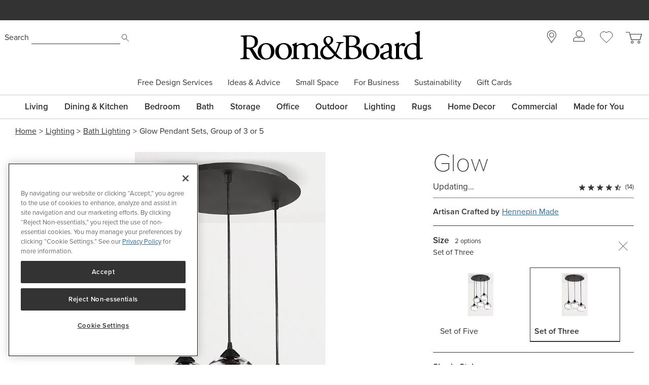

--- FILE ---
content_type: text/html; charset=utf-8
request_url: https://www.roomandboard.com/catalog/lighting/bath-lighting/glow-pendant-sets-group-of-3-or-5
body_size: 55268
content:
<!DOCTYPE html><html class="tw-bg-white tw-text-base" lang="en"><head><meta charSet="utf-8" data-next-head=""/><meta name="viewport" content="width=device-width" data-next-head=""/><meta http-equiv="X-UA-Compatible" content="IE=edge;chrome=1" data-next-head=""/><title data-next-head="">Glow Pendant Sets, Group of 3 or 5 - Modern Lighting - Room &amp; Board</title><link rel="canonical" href="https://www.roomandboard.com/catalog/lighting/pendant-lights-and-chandeliers/glow-pendant-sets-group-of-3-or-5" data-next-head=""/><link rel="alternate" media="only screen and (max-width: 640px)" href="https://www.roomandboard.com/catalog/lighting/bath-lighting/glow-pendant-sets-group-of-3-or-5" data-next-head=""/><meta name="application-name" content="Room &amp; Board" data-next-head=""/><meta name="msapplication-config" content="/img/ico/favicons/web-browserconfig.xml" data-next-head=""/><link rel="apple-touch-icon" sizes="60x60" href="https://rnb.scene7.com/is/image/roomandboard/web-apple-touch-icon-60x60" data-next-head=""/><link rel="apple-touch-icon" sizes="76x76" href="https://rnb.scene7.com/is/image/roomandboard/web-apple-touch-icon-76x76" data-next-head=""/><link rel="apple-touch-icon" sizes="120x120" href="https://rnb.scene7.com/is/image/roomandboard/web-apple-touch-icon-120x120" data-next-head=""/><link rel="apple-touch-icon" sizes="152x152" href="https://rnb.scene7.com/is/image/roomandboard/web-apple-touch-icon-152x152" data-next-head=""/><link rel="apple-touch-icon" sizes="180x180" href="https://rnb.scene7.com/is/image/roomandboard/web-apple-touch-icon-180x180" data-next-head=""/><link rel="shortcut icon" href="/img/ico/favicons/favicon.ico" data-next-head=""/><meta name="copyright" content="Copyright 2026 Room &amp;amp; Board, Inc. All Rights Reserved." data-next-head=""/><meta name="description" content="&lt;p&gt;Every Glow pendant is hand-blown by glass artists in the Minneapolis studio of Hennepin Made. This set includes a round ceiling canopy.&lt;/p&gt;" data-next-head=""/><meta name="keywords" content="" data-next-head=""/><meta name="msvalidate.01" content="45B9E9B2F38529501DA7AE28AC6CF6EE" data-next-head=""/><meta name="format-detection" content="telephone=no" data-next-head=""/><meta property="og:description" content="&lt;p&gt;Every Glow pendant is hand-blown by glass artists in the Minneapolis studio of Hennepin Made. This set includes a round ceiling canopy.&lt;/p&gt;" data-next-head=""/><meta property="og:image" content="https://rnb.scene7.com/is/image/roomandboard/xquesxlayerxeqx0xampxsrcxeqx390361_2026_color_BPGPxampxlayerxeqx1xampxsrcxeqx390361_2026_color_clrxampxlayerxeqxcomp" data-next-head=""/><meta property="og:image:width" content="1200" data-next-head=""/><meta property="og:image:height" content="630" data-next-head=""/><meta property="og:site_name" content="Room &amp; Board" data-next-head=""/><meta property="og:title" content="Glow Pendant Sets, Group of 3 or 5 - Modern Lighting - Room &amp; Board" data-next-head=""/><meta property="og:type" content="product" data-next-head=""/><meta property="og:url" content="https://www.roomandboard.com/catalog/lighting/bath-lighting/glow-pendant-sets-group-of-3-or-5/390361?CHAR_390361_GLOW_COLL_PLATE=GRPH&amp;CHAR_390361_GLOW_COLL_SHADE=CLR" data-next-head=""/><meta property="rfk:image" content="https://rnb.scene7.com/is/image/roomandboard/xquesxlayerxeqx0xampxsrcxeqx390361_2026_color_BPGPxampxlayerxeqx1xampxsrcxeqx390361_2026_color_clrxampxlayerxeqxcomp" data-next-head=""/><meta property="rfk:source" content="website" data-next-head=""/><meta property="rfk:title" content="Glow Pendant Sets, Group of 3 or 5 - Modern Lighting - Room &amp; Board" data-next-head=""/><meta property="rfk:url" content="https://www.roomandboard.com/catalog/lighting/bath-lighting/glow-pendant-sets-group-of-3-or-5/390361?CHAR_390361_GLOW_COLL_PLATE=GRPH&amp;CHAR_390361_GLOW_COLL_SHADE=CLR" data-next-head=""/><meta name="twitter:site" content="https://www.roomandboard.com/catalog/lighting/bath-lighting/glow-pendant-sets-group-of-3-or-5/390361?CHAR_390361_GLOW_COLL_PLATE=GRPH&amp;CHAR_390361_GLOW_COLL_SHADE=CLR" data-next-head=""/><meta name="twitter:card" content="summary_large_image" data-next-head=""/><meta name="twitter:image" content="https://rnb.scene7.com/is/image/roomandboard/xquesxlayerxeqx0xampxsrcxeqx390361_2026_color_BPGPxampxlayerxeqx1xampxsrcxeqx390361_2026_color_clrxampxlayerxeqxcomp" data-next-head=""/><meta property="product:price:currency" content="USD" data-next-head=""/><meta property="product:price:amount" content="1767" data-next-head=""/><link rel="preload" href="/_next/static/css/03628e4a644c7c0c.css" as="style"/><link rel="preload" href="/_next/static/css/2e391b85fe9aab4d.css" as="style"/><link rel="preload" href="/_next/static/css/c7f3e1a43228ce62.css" as="style"/><link rel="preload" href="/_next/static/css/db4890837d322d4f.css" as="style"/><link rel="preload" href="/_next/static/css/34056230418d6b02.css" as="style"/><link rel="preload" href="/_next/static/css/b4b3ae61b99813d8.css" as="style"/><link rel="preload" href="/_next/static/css/952702df84515d0c.css" as="style"/><link rel="preload" href="/_next/static/css/b1539e562abb6e27.css" as="style"/><link rel="preload" href="/_next/static/css/7b3c1aee09eb9db4.css" as="style"/><script type="application/ld+json" data-next-head="">
							{
								"@context": "http://schema.org",
								"@type": "WebSite",
								"url": "https://www.roomandboard.com/",
								"potentialAction": {
									"@type": "SearchAction",
									"target": "https://www.roomandboard.com/search?query={search_term_string}",
									"query-input": "required name=search_term_string"
								}
							}
						</script><link rel="preload" as="image" imageSrcSet="https://rnb.scene7.com/is/image/roomandboard/?layer=0&amp;size=900,900&amp;scl=1&amp;src=390361_2026_color_BPGP&amp;layer=1&amp;size=900,900&amp;scl=1&amp;src=390361_2026_color_clr&amp;layer=comp&amp;$prodzoom0$ 900w, https://rnb.scene7.com/is/image/roomandboard/?layer=0&amp;size=1200,1200&amp;scl=1&amp;src=390361_2026_color_BPGP&amp;layer=1&amp;size=1200,1200&amp;scl=1&amp;src=390361_2026_color_clr&amp;layer=comp&amp;$prodzoom0$ 1200w, https://rnb.scene7.com/is/image/roomandboard/?layer=0&amp;size=1600,1600&amp;scl=1&amp;src=390361_2026_color_BPGP&amp;layer=1&amp;size=1600,1600&amp;scl=1&amp;src=390361_2026_color_clr&amp;layer=comp&amp;$prodzoom0$ 1600w, https://rnb.scene7.com/is/image/roomandboard/?layer=0&amp;size=2400,2400&amp;scl=1&amp;src=390361_2026_color_BPGP&amp;layer=1&amp;size=2400,2400&amp;scl=1&amp;src=390361_2026_color_clr&amp;layer=comp&amp;$prodzoom0$ 2400w" imageSizes="(max-width: 900px) 100vw, calc(100vw - 400px)" fetchPriority="high" data-next-head=""/><link rel="preload" as="image" imageSrcSet="https://rnb.scene7.com/is/image/roomandboard/Glow_399824_DimensionDrawing?$prodzoom0$&amp;size=900,900&amp;scl=1&amp;qlt=15 900w, https://rnb.scene7.com/is/image/roomandboard/Glow_399824_DimensionDrawing?$prodzoom0$&amp;size=1200,1200&amp;scl=1&amp;qlt=15 1200w, https://rnb.scene7.com/is/image/roomandboard/Glow_399824_DimensionDrawing?$prodzoom0$&amp;size=1600,1600&amp;scl=1&amp;qlt=15 1600w, https://rnb.scene7.com/is/image/roomandboard/Glow_399824_DimensionDrawing?$prodzoom0$&amp;size=2400,2400&amp;scl=1&amp;qlt=15 2400w" imageSizes="(max-width: 900px) 100vw, calc(100vw - 400px)" fetchPriority="auto" data-next-head=""/><link rel="preload" as="image" imageSrcSet="https://rnb.scene7.com/is/image/roomandboard/canopy_192882_GP_d1_17?$prodzoom0$&amp;size=900,900&amp;scl=1&amp;qlt=5 900w, https://rnb.scene7.com/is/image/roomandboard/canopy_192882_GP_d1_17?$prodzoom0$&amp;size=1200,1200&amp;scl=1&amp;qlt=5 1200w, https://rnb.scene7.com/is/image/roomandboard/canopy_192882_GP_d1_17?$prodzoom0$&amp;size=1600,1600&amp;scl=1&amp;qlt=5 1600w, https://rnb.scene7.com/is/image/roomandboard/canopy_192882_GP_d1_17?$prodzoom0$&amp;size=2400,2400&amp;scl=1&amp;qlt=5 2400w" imageSizes="(max-width: 900px) 100vw, calc(100vw - 400px)" fetchPriority="auto" data-next-head=""/><link rel="preload" as="image" imageSrcSet="https://rnb.scene7.com/is/image/roomandboard/HennepinMade_Sullivan-20_nf?$prodzoom0$&amp;size=900,900&amp;scl=1&amp;qlt=5 900w, https://rnb.scene7.com/is/image/roomandboard/HennepinMade_Sullivan-20_nf?$prodzoom0$&amp;size=1200,1200&amp;scl=1&amp;qlt=5 1200w, https://rnb.scene7.com/is/image/roomandboard/HennepinMade_Sullivan-20_nf?$prodzoom0$&amp;size=1600,1600&amp;scl=1&amp;qlt=5 1600w, https://rnb.scene7.com/is/image/roomandboard/HennepinMade_Sullivan-20_nf?$prodzoom0$&amp;size=2400,2400&amp;scl=1&amp;qlt=5 2400w" imageSizes="(max-width: 900px) 100vw, calc(100vw - 400px)" fetchPriority="auto" data-next-head=""/><link rel="preload" as="image" imageSrcSet="https://rnb.scene7.com/is/image/roomandboard/HennepinMade_Sullivan-9_nf?$prodzoom0$&amp;size=900,900&amp;scl=1&amp;qlt=5 900w, https://rnb.scene7.com/is/image/roomandboard/HennepinMade_Sullivan-9_nf?$prodzoom0$&amp;size=1200,1200&amp;scl=1&amp;qlt=5 1200w, https://rnb.scene7.com/is/image/roomandboard/HennepinMade_Sullivan-9_nf?$prodzoom0$&amp;size=1600,1600&amp;scl=1&amp;qlt=5 1600w, https://rnb.scene7.com/is/image/roomandboard/HennepinMade_Sullivan-9_nf?$prodzoom0$&amp;size=2400,2400&amp;scl=1&amp;qlt=5 2400w" imageSizes="(max-width: 900px) 100vw, calc(100vw - 400px)" fetchPriority="auto" data-next-head=""/><link rel="preload" as="image" imageSrcSet="https://rnb.scene7.com/is/image/roomandboard/HennepinMade_Sullivan-10_nf?$prodzoom0$&amp;size=900,900&amp;scl=1&amp;qlt=15 900w, https://rnb.scene7.com/is/image/roomandboard/HennepinMade_Sullivan-10_nf?$prodzoom0$&amp;size=1200,1200&amp;scl=1&amp;qlt=15 1200w, https://rnb.scene7.com/is/image/roomandboard/HennepinMade_Sullivan-10_nf?$prodzoom0$&amp;size=1600,1600&amp;scl=1&amp;qlt=15 1600w, https://rnb.scene7.com/is/image/roomandboard/HennepinMade_Sullivan-10_nf?$prodzoom0$&amp;size=2400,2400&amp;scl=1&amp;qlt=15 2400w" imageSizes="(max-width: 900px) 100vw, calc(100vw - 400px)" fetchPriority="auto" data-next-head=""/><link rel="preload" as="image" imageSrcSet="https://rnb.scene7.com/is/image/roomandboard/?layer=0&amp;size=96,96&amp;scl=1&amp;src=390361_2026_color_BPGP&amp;layer=1&amp;size=96,96&amp;scl=1&amp;src=390361_2026_color_clr&amp;layer=comp&amp;$thumbnail$ 1x, https://rnb.scene7.com/is/image/roomandboard/?layer=0&amp;size=256,256&amp;scl=1&amp;src=390361_2026_color_BPGP&amp;layer=1&amp;size=256,256&amp;scl=1&amp;src=390361_2026_color_clr&amp;layer=comp&amp;$thumbnail$ 2x" data-next-head=""/><link rel="preload" as="image" imageSrcSet="https://rnb.scene7.com/is/content/roomandboard/dimensions-ruler?size=32,32&amp;scl=1 1x, https://rnb.scene7.com/is/content/roomandboard/dimensions-ruler?size=64,64&amp;scl=1 2x" data-next-head=""/><link rel="preload" as="image" imageSrcSet="https://rnb.scene7.com/is/image/roomandboard/canopy_192882_GP_d1_17?$thumbnail$&amp;size=96,96&amp;scl=1 1x, https://rnb.scene7.com/is/image/roomandboard/canopy_192882_GP_d1_17?$thumbnail$&amp;size=256,256&amp;scl=1 2x" data-next-head=""/><link rel="preload" as="image" imageSrcSet="https://rnb.scene7.com/is/image/roomandboard/HennepinMade_Sullivan-20_nf?$thumbnail$&amp;size=96,96&amp;scl=1 1x, https://rnb.scene7.com/is/image/roomandboard/HennepinMade_Sullivan-20_nf?$thumbnail$&amp;size=256,256&amp;scl=1 2x" data-next-head=""/><link rel="preload" as="image" imageSrcSet="https://rnb.scene7.com/is/image/roomandboard/HennepinMade_Sullivan-9_nf?$thumbnail$&amp;size=96,96&amp;scl=1 1x, https://rnb.scene7.com/is/image/roomandboard/HennepinMade_Sullivan-9_nf?$thumbnail$&amp;size=256,256&amp;scl=1 2x" data-next-head=""/><link rel="preload" as="image" imageSrcSet="https://rnb.scene7.com/is/image/roomandboard/HennepinMade_Sullivan-10_nf?$thumbnail$&amp;size=96,96&amp;scl=1 1x, https://rnb.scene7.com/is/image/roomandboard/HennepinMade_Sullivan-10_nf?$thumbnail$&amp;size=256,256&amp;scl=1 2x" data-next-head=""/><link rel="preload" as="image" imageSrcSet="https://rnb.scene7.com/is/image/roomandboard/?layer=0&amp;size=256,256&amp;scl=1&amp;src=158139_2026_color_BPGP&amp;layer=1&amp;size=256,256&amp;scl=1&amp;src=158139_2026_color_clr&amp;layer=comp&amp;$proddd$ 1x, https://rnb.scene7.com/is/image/roomandboard/?layer=0&amp;size=384,384&amp;scl=1&amp;src=158139_2026_color_BPGP&amp;layer=1&amp;size=384,384&amp;scl=1&amp;src=158139_2026_color_clr&amp;layer=comp&amp;$proddd$ 2x" data-next-head=""/><link rel="preload" as="image" imageSrcSet="https://rnb.scene7.com/is/image/roomandboard/?layer=0&amp;size=256,256&amp;scl=1&amp;src=390361_2026_color_BPGP&amp;layer=1&amp;size=256,256&amp;scl=1&amp;src=390361_2026_color_clr&amp;layer=comp&amp;$proddd$ 1x, https://rnb.scene7.com/is/image/roomandboard/?layer=0&amp;size=384,384&amp;scl=1&amp;src=390361_2026_color_BPGP&amp;layer=1&amp;size=384,384&amp;scl=1&amp;src=390361_2026_color_clr&amp;layer=comp&amp;$proddd$ 2x" data-next-head=""/><link rel="preload" as="image" imageSrcSet="https://rnb.scene7.com/is/image/roomandboard/glow_222496_d1_17e?$prodzoom0$&amp;size=900,900&amp;scl=1 900w, https://rnb.scene7.com/is/image/roomandboard/glow_222496_d1_17e?$prodzoom0$&amp;size=1200,1200&amp;scl=1 1200w, https://rnb.scene7.com/is/image/roomandboard/glow_222496_d1_17e?$prodzoom0$&amp;size=1600,1600&amp;scl=1 1600w, https://rnb.scene7.com/is/image/roomandboard/glow_222496_d1_17e?$prodzoom0$&amp;size=2400,2400&amp;scl=1 2400w" imageSizes="(max-width: 900px) 100vw, calc(100vw - 400px)" fetchPriority="auto" data-next-head=""/><link rel="preload" as="image" imageSrcSet="https://rnb.scene7.com/is/image/roomandboard/aria_147602_17e?$prodzoom0$&amp;size=900,900&amp;scl=1&amp;qlt=15 900w, https://rnb.scene7.com/is/image/roomandboard/aria_147602_17e?$prodzoom0$&amp;size=1200,1200&amp;scl=1&amp;qlt=15 1200w, https://rnb.scene7.com/is/image/roomandboard/aria_147602_17e?$prodzoom0$&amp;size=1600,1600&amp;scl=1&amp;qlt=15 1600w, https://rnb.scene7.com/is/image/roomandboard/aria_147602_17e?$prodzoom0$&amp;size=2400,2400&amp;scl=1&amp;qlt=15 2400w" imageSizes="(max-width: 900px) 100vw, calc(100vw - 400px)" fetchPriority="auto" data-next-head=""/><link rel="preload" as="image" imageSrcSet="https://rnb.scene7.com/is/image/roomandboard/glow_222496_d1_17e?$thumbnail$&amp;size=96,96&amp;scl=1 1x, https://rnb.scene7.com/is/image/roomandboard/glow_222496_d1_17e?$thumbnail$&amp;size=256,256&amp;scl=1 2x" data-next-head=""/><link rel="preload" as="image" imageSrcSet="https://rnb.scene7.com/is/image/roomandboard/aria_147602_17e?$thumbnail$&amp;size=96,96&amp;scl=1 1x, https://rnb.scene7.com/is/image/roomandboard/aria_147602_17e?$thumbnail$&amp;size=256,256&amp;scl=1 2x" data-next-head=""/><link rel="stylesheet" href="https://use.typekit.net/nym3qef.css"/><script data-nscript="beforeInteractive">
									// OneTrust callback
									if (typeof window !== undefined) {
										const eventDataLayer = window.eventDataLayer || [];
										function OptanonWrapper() {
											setTimeout(() => {
												eventDataLayer.push({
													event: 'onetrustconsent',
												});
											}, 500);
										}
									}
								</script><link rel="stylesheet" href="/_next/static/css/03628e4a644c7c0c.css" data-n-g=""/><link rel="stylesheet" href="/_next/static/css/2e391b85fe9aab4d.css" data-n-p=""/><link rel="stylesheet" href="/_next/static/css/c7f3e1a43228ce62.css" data-n-p=""/><link rel="stylesheet" href="/_next/static/css/db4890837d322d4f.css" data-n-p=""/><link rel="stylesheet" href="/_next/static/css/34056230418d6b02.css" data-n-p=""/><link rel="stylesheet" href="/_next/static/css/b4b3ae61b99813d8.css" data-n-p=""/><link rel="stylesheet" href="/_next/static/css/952702df84515d0c.css" data-n-p=""/><link rel="stylesheet" href="/_next/static/css/b1539e562abb6e27.css" data-n-p=""/><link rel="stylesheet" href="/_next/static/css/7b3c1aee09eb9db4.css"/><noscript data-n-css=""></noscript><script defer="" noModule="" src="/_next/static/chunks/polyfills-42372ed130431b0a.js"></script><script src="https://cdn.cookielaw.org/scripttemplates/otSDKStub.js" type="text/javascript" data-domain-script="2c1e47bb-eefe-4d17-a42e-6d479c1437b8" defer="" data-nscript="beforeInteractive"></script><script defer="" src="/_next/static/chunks/29057.3854d8d261b58123.js"></script><script defer="" src="/_next/static/chunks/27970.13dfdcca13def980.js"></script><script src="/_next/static/chunks/webpack-94fd48a12d68b190.js" defer=""></script><script src="/_next/static/chunks/framework-ecc6e484fbc7feb9.js" defer=""></script><script src="/_next/static/chunks/main-add555206052527c.js" defer=""></script><script src="/_next/static/chunks/pages/_app-b83dd835b3c9082c.js" defer=""></script><script src="/_next/static/chunks/dcfe2c7d-b9abff15f236aebe.js" defer=""></script><script src="/_next/static/chunks/48230-3a29491a6a027475.js" defer=""></script><script src="/_next/static/chunks/52234-6a7266416305247a.js" defer=""></script><script src="/_next/static/chunks/73670-cadc8770b4016ed6.js" defer=""></script><script src="/_next/static/chunks/54587-0d51846bd70fc68e.js" defer=""></script><script src="/_next/static/chunks/66446-27d8ad671dd5a919.js" defer=""></script><script src="/_next/static/chunks/75294-5af96eebc42bdac6.js" defer=""></script><script src="/_next/static/chunks/19357-7ea7ebde441ced42.js" defer=""></script><script src="/_next/static/chunks/94588-f558666458b1973e.js" defer=""></script><script src="/_next/static/chunks/63442-207deee2fb68a138.js" defer=""></script><script src="/_next/static/chunks/25203-7cea2f5ba0169825.js" defer=""></script><script src="/_next/static/chunks/76622-aad8f4ce62c08e6f.js" defer=""></script><script src="/_next/static/chunks/39555-95ccda50a4c26e4e.js" defer=""></script><script src="/_next/static/chunks/38672-1621ffca69da5649.js" defer=""></script><script src="/_next/static/chunks/91887-2a01d104f5ed32b3.js" defer=""></script><script src="/_next/static/chunks/46144-f989f3a63d5dfd89.js" defer=""></script><script src="/_next/static/chunks/68566-fd4da428f4dcce54.js" defer=""></script><script src="/_next/static/chunks/88793-0517f560706a6ed3.js" defer=""></script><script src="/_next/static/chunks/8095-b3ea0b5313c5ffe7.js" defer=""></script><script src="/_next/static/chunks/30056-e4c7525e899f74bf.js" defer=""></script><script src="/_next/static/chunks/78504-22d51b7ee7da41e8.js" defer=""></script><script src="/_next/static/chunks/29911-540797bd126f9f4c.js" defer=""></script><script src="/_next/static/chunks/52859-75268143bbbe3379.js" defer=""></script><script src="/_next/static/chunks/67641-07ef7412fb7a1359.js" defer=""></script><script src="/_next/static/chunks/70610-41efbb12f593784f.js" defer=""></script><script src="/_next/static/chunks/76624-3430416a2b481ccf.js" defer=""></script><script src="/_next/static/chunks/41397-3feaf88581b7a7ec.js" defer=""></script><script src="/_next/static/chunks/22932-4c28816198e9f22d.js" defer=""></script><script src="/_next/static/chunks/24035-db178a8d34e1bb63.js" defer=""></script><script src="/_next/static/chunks/17020-6d3b70f337f9e639.js" defer=""></script><script src="/_next/static/chunks/98523-4ea76436aa643dd2.js" defer=""></script><script src="/_next/static/chunks/pages/catalog/%5Bcategory%5D/%5Bsubcategory%5D/%5Bproduct%5D-6d70401022353250.js" defer=""></script><script src="/_next/static/xGwTvq-A-CQE_AKHJQZuX/_buildManifest.js" defer=""></script><script src="/_next/static/xGwTvq-A-CQE_AKHJQZuX/_ssgManifest.js" defer=""></script></head><body class="tw-relative"><link rel="preload" as="image" href="https://rnb.scene7.com/is/content/roomandboard/icon_search"/><link rel="preload" as="image" href="https://rnb.scene7.com/is/content/roomandboard/rnb-logo-black"/><link rel="preload" as="image" href="https://rnb.scene7.com/is/content/roomandboard/icon_backSecondarySubmenu_gray"/><link rel="preload" as="image" href="https://rnb.scene7.com/is/content/roomandboard/icon_forwardSecondarySubmenu_gray"/><link rel="preload" as="image" imageSrcSet="https://rnb.scene7.com/is/image/roomandboard/?layer=0&amp;size=900,900&amp;scl=1&amp;src=390361_2026_color_BPGP&amp;layer=1&amp;size=900,900&amp;scl=1&amp;src=390361_2026_color_clr&amp;layer=comp&amp;$prodzoom0$ 900w, https://rnb.scene7.com/is/image/roomandboard/?layer=0&amp;size=1200,1200&amp;scl=1&amp;src=390361_2026_color_BPGP&amp;layer=1&amp;size=1200,1200&amp;scl=1&amp;src=390361_2026_color_clr&amp;layer=comp&amp;$prodzoom0$ 1200w, https://rnb.scene7.com/is/image/roomandboard/?layer=0&amp;size=1600,1600&amp;scl=1&amp;src=390361_2026_color_BPGP&amp;layer=1&amp;size=1600,1600&amp;scl=1&amp;src=390361_2026_color_clr&amp;layer=comp&amp;$prodzoom0$ 1600w, https://rnb.scene7.com/is/image/roomandboard/?layer=0&amp;size=2400,2400&amp;scl=1&amp;src=390361_2026_color_BPGP&amp;layer=1&amp;size=2400,2400&amp;scl=1&amp;src=390361_2026_color_clr&amp;layer=comp&amp;$prodzoom0$ 2400w" imageSizes="(max-width: 900px) 100vw, calc(100vw - 400px)" fetchPriority="high"/><link rel="preload" as="image" imageSrcSet="https://rnb.scene7.com/is/image/roomandboard/Glow_399824_DimensionDrawing?$prodzoom0$&amp;size=900,900&amp;scl=1&amp;qlt=15 900w, https://rnb.scene7.com/is/image/roomandboard/Glow_399824_DimensionDrawing?$prodzoom0$&amp;size=1200,1200&amp;scl=1&amp;qlt=15 1200w, https://rnb.scene7.com/is/image/roomandboard/Glow_399824_DimensionDrawing?$prodzoom0$&amp;size=1600,1600&amp;scl=1&amp;qlt=15 1600w, https://rnb.scene7.com/is/image/roomandboard/Glow_399824_DimensionDrawing?$prodzoom0$&amp;size=2400,2400&amp;scl=1&amp;qlt=15 2400w" imageSizes="(max-width: 900px) 100vw, calc(100vw - 400px)" fetchPriority="auto"/><link rel="preload" as="image" imageSrcSet="https://rnb.scene7.com/is/image/roomandboard/canopy_192882_GP_d1_17?$prodzoom0$&amp;size=900,900&amp;scl=1&amp;qlt=5 900w, https://rnb.scene7.com/is/image/roomandboard/canopy_192882_GP_d1_17?$prodzoom0$&amp;size=1200,1200&amp;scl=1&amp;qlt=5 1200w, https://rnb.scene7.com/is/image/roomandboard/canopy_192882_GP_d1_17?$prodzoom0$&amp;size=1600,1600&amp;scl=1&amp;qlt=5 1600w, https://rnb.scene7.com/is/image/roomandboard/canopy_192882_GP_d1_17?$prodzoom0$&amp;size=2400,2400&amp;scl=1&amp;qlt=5 2400w" imageSizes="(max-width: 900px) 100vw, calc(100vw - 400px)" fetchPriority="auto"/><link rel="preload" as="image" imageSrcSet="https://rnb.scene7.com/is/image/roomandboard/HennepinMade_Sullivan-20_nf?$prodzoom0$&amp;size=900,900&amp;scl=1&amp;qlt=5 900w, https://rnb.scene7.com/is/image/roomandboard/HennepinMade_Sullivan-20_nf?$prodzoom0$&amp;size=1200,1200&amp;scl=1&amp;qlt=5 1200w, https://rnb.scene7.com/is/image/roomandboard/HennepinMade_Sullivan-20_nf?$prodzoom0$&amp;size=1600,1600&amp;scl=1&amp;qlt=5 1600w, https://rnb.scene7.com/is/image/roomandboard/HennepinMade_Sullivan-20_nf?$prodzoom0$&amp;size=2400,2400&amp;scl=1&amp;qlt=5 2400w" imageSizes="(max-width: 900px) 100vw, calc(100vw - 400px)" fetchPriority="auto"/><link rel="preload" as="image" imageSrcSet="https://rnb.scene7.com/is/image/roomandboard/HennepinMade_Sullivan-9_nf?$prodzoom0$&amp;size=900,900&amp;scl=1&amp;qlt=5 900w, https://rnb.scene7.com/is/image/roomandboard/HennepinMade_Sullivan-9_nf?$prodzoom0$&amp;size=1200,1200&amp;scl=1&amp;qlt=5 1200w, https://rnb.scene7.com/is/image/roomandboard/HennepinMade_Sullivan-9_nf?$prodzoom0$&amp;size=1600,1600&amp;scl=1&amp;qlt=5 1600w, https://rnb.scene7.com/is/image/roomandboard/HennepinMade_Sullivan-9_nf?$prodzoom0$&amp;size=2400,2400&amp;scl=1&amp;qlt=5 2400w" imageSizes="(max-width: 900px) 100vw, calc(100vw - 400px)" fetchPriority="auto"/><link rel="preload" as="image" imageSrcSet="https://rnb.scene7.com/is/image/roomandboard/HennepinMade_Sullivan-10_nf?$prodzoom0$&amp;size=900,900&amp;scl=1&amp;qlt=15 900w, https://rnb.scene7.com/is/image/roomandboard/HennepinMade_Sullivan-10_nf?$prodzoom0$&amp;size=1200,1200&amp;scl=1&amp;qlt=15 1200w, https://rnb.scene7.com/is/image/roomandboard/HennepinMade_Sullivan-10_nf?$prodzoom0$&amp;size=1600,1600&amp;scl=1&amp;qlt=15 1600w, https://rnb.scene7.com/is/image/roomandboard/HennepinMade_Sullivan-10_nf?$prodzoom0$&amp;size=2400,2400&amp;scl=1&amp;qlt=15 2400w" imageSizes="(max-width: 900px) 100vw, calc(100vw - 400px)" fetchPriority="auto"/><link rel="preload" as="image" imageSrcSet="https://rnb.scene7.com/is/image/roomandboard/?layer=0&amp;size=96,96&amp;scl=1&amp;src=390361_2026_color_BPGP&amp;layer=1&amp;size=96,96&amp;scl=1&amp;src=390361_2026_color_clr&amp;layer=comp&amp;$thumbnail$ 1x, https://rnb.scene7.com/is/image/roomandboard/?layer=0&amp;size=256,256&amp;scl=1&amp;src=390361_2026_color_BPGP&amp;layer=1&amp;size=256,256&amp;scl=1&amp;src=390361_2026_color_clr&amp;layer=comp&amp;$thumbnail$ 2x"/><link rel="preload" as="image" imageSrcSet="https://rnb.scene7.com/is/content/roomandboard/dimensions-ruler?size=32,32&amp;scl=1 1x, https://rnb.scene7.com/is/content/roomandboard/dimensions-ruler?size=64,64&amp;scl=1 2x"/><link rel="preload" as="image" imageSrcSet="https://rnb.scene7.com/is/image/roomandboard/canopy_192882_GP_d1_17?$thumbnail$&amp;size=96,96&amp;scl=1 1x, https://rnb.scene7.com/is/image/roomandboard/canopy_192882_GP_d1_17?$thumbnail$&amp;size=256,256&amp;scl=1 2x"/><link rel="preload" as="image" imageSrcSet="https://rnb.scene7.com/is/image/roomandboard/HennepinMade_Sullivan-20_nf?$thumbnail$&amp;size=96,96&amp;scl=1 1x, https://rnb.scene7.com/is/image/roomandboard/HennepinMade_Sullivan-20_nf?$thumbnail$&amp;size=256,256&amp;scl=1 2x"/><link rel="preload" as="image" imageSrcSet="https://rnb.scene7.com/is/image/roomandboard/HennepinMade_Sullivan-9_nf?$thumbnail$&amp;size=96,96&amp;scl=1 1x, https://rnb.scene7.com/is/image/roomandboard/HennepinMade_Sullivan-9_nf?$thumbnail$&amp;size=256,256&amp;scl=1 2x"/><link rel="preload" as="image" imageSrcSet="https://rnb.scene7.com/is/image/roomandboard/HennepinMade_Sullivan-10_nf?$thumbnail$&amp;size=96,96&amp;scl=1 1x, https://rnb.scene7.com/is/image/roomandboard/HennepinMade_Sullivan-10_nf?$thumbnail$&amp;size=256,256&amp;scl=1 2x"/><link rel="preload" as="image" imageSrcSet="https://rnb.scene7.com/is/image/roomandboard/glow_222496_d1_17e?$prodzoom0$&amp;size=900,900&amp;scl=1 900w, https://rnb.scene7.com/is/image/roomandboard/glow_222496_d1_17e?$prodzoom0$&amp;size=1200,1200&amp;scl=1 1200w, https://rnb.scene7.com/is/image/roomandboard/glow_222496_d1_17e?$prodzoom0$&amp;size=1600,1600&amp;scl=1 1600w, https://rnb.scene7.com/is/image/roomandboard/glow_222496_d1_17e?$prodzoom0$&amp;size=2400,2400&amp;scl=1 2400w" imageSizes="(max-width: 900px) 100vw, calc(100vw - 400px)" fetchPriority="auto"/><link rel="preload" as="image" href="https://rnb.scene7.com/is/content/roomandboard/shopping-tag"/><link rel="preload" as="image" href="https://rnb.scene7.com/is/content/roomandboard/favorite_hollow"/><link rel="preload" as="image" imageSrcSet="https://rnb.scene7.com/is/image/roomandboard/aria_147602_17e?$prodzoom0$&amp;size=900,900&amp;scl=1&amp;qlt=15 900w, https://rnb.scene7.com/is/image/roomandboard/aria_147602_17e?$prodzoom0$&amp;size=1200,1200&amp;scl=1&amp;qlt=15 1200w, https://rnb.scene7.com/is/image/roomandboard/aria_147602_17e?$prodzoom0$&amp;size=1600,1600&amp;scl=1&amp;qlt=15 1600w, https://rnb.scene7.com/is/image/roomandboard/aria_147602_17e?$prodzoom0$&amp;size=2400,2400&amp;scl=1&amp;qlt=15 2400w" imageSizes="(max-width: 900px) 100vw, calc(100vw - 400px)" fetchPriority="auto"/><link rel="preload" as="image" imageSrcSet="https://rnb.scene7.com/is/image/roomandboard/glow_222496_d1_17e?$thumbnail$&amp;size=96,96&amp;scl=1 1x, https://rnb.scene7.com/is/image/roomandboard/glow_222496_d1_17e?$thumbnail$&amp;size=256,256&amp;scl=1 2x"/><link rel="preload" as="image" imageSrcSet="https://rnb.scene7.com/is/image/roomandboard/aria_147602_17e?$thumbnail$&amp;size=96,96&amp;scl=1 1x, https://rnb.scene7.com/is/image/roomandboard/aria_147602_17e?$thumbnail$&amp;size=256,256&amp;scl=1 2x"/><link rel="preload" as="image" href="https://rnb.scene7.com/is/content/roomandboard/review-stars-4_5"/><link rel="preload" as="image" imageSrcSet="https://rnb.scene7.com/is/image/roomandboard/?layer=0&amp;size=256,256&amp;scl=1&amp;src=158139_2026_color_BPGP&amp;layer=1&amp;size=256,256&amp;scl=1&amp;src=158139_2026_color_clr&amp;layer=comp&amp;$proddd$ 1x, https://rnb.scene7.com/is/image/roomandboard/?layer=0&amp;size=384,384&amp;scl=1&amp;src=158139_2026_color_BPGP&amp;layer=1&amp;size=384,384&amp;scl=1&amp;src=158139_2026_color_clr&amp;layer=comp&amp;$proddd$ 2x"/><link rel="preload" as="image" imageSrcSet="https://rnb.scene7.com/is/image/roomandboard/?layer=0&amp;size=256,256&amp;scl=1&amp;src=390361_2026_color_BPGP&amp;layer=1&amp;size=256,256&amp;scl=1&amp;src=390361_2026_color_clr&amp;layer=comp&amp;$proddd$ 1x, https://rnb.scene7.com/is/image/roomandboard/?layer=0&amp;size=384,384&amp;scl=1&amp;src=390361_2026_color_BPGP&amp;layer=1&amp;size=384,384&amp;scl=1&amp;src=390361_2026_color_clr&amp;layer=comp&amp;$proddd$ 2x"/><link rel="preload" as="image" href="https://rnb.scene7.com/is/content/roomandboard/icon_privacy-options"/><div id="__next"><div class="engage-toolbar_toolbarWrapper__DGi_X"></div><div class="main_entire-header-container__jMHgD"><div class="tw-hidden-for-print"><a tabindex="0" class="tw-sr-only tw-hidden-for-print focus:tw-not-sr-only" href="/accessibility/">Accessibility Statement</a><a href="#main-content" id="skip-nav-link" tabindex="0" class="tw-sr-only tw-hidden-for-print focus:tw-not-sr-only">Skip Navigation</a></div><div class="print:tw-hidden"><div class="SiteMarketingMessaging_site-marketing-messaging__ymfhN" data-qa="site-marketing-messaging" data-tr-link-event-comp-type="sitewide banner" role="region" aria-label="Site marketing messaging carousel"><p class="tw-sr-only">The following is a carousel of messages about events and offers at Room &amp; Board. Use the previous, next, and pause buttons to navigate or pause the messages.</p><div class="SiteMarketingMessagingBackground_site-marketing-messaging-background__2rewL SiteMarketingMessagingBackground_site-marketing-messaging-background-BANNER_BLACK__EON0u"></div><div class="flicking-viewport flicking-hidden SiteMarketingMessages_site-marketing-messages__P0bPJ"><div class="flicking-camera"><div aria-label="slide 1 of 4" class="SiteMarketingMessage_site-marketing-message__rVTmp" data-qa="site-marketing-message" data-tr-link-event-comp-name="Shop New Arrivals 2026 01082026" data-tr-link-event-comp-position="1:4" role="group"><div><p>Shop <a href="https://www.roomandboard.com/catalog/living/new-arrivals" target="_self">new arrivals</a></p></div></div><div aria-label="slide 2 of 4" class="SiteMarketingMessage_site-marketing-message__rVTmp" data-qa="site-marketing-message" data-tr-link-event-comp-name="$159 full-service delivery, free returns 12092025" data-tr-link-event-comp-position="2:4" role="group"><div><p>$159 full-service delivery, free returns&nbsp;</p></div></div><div aria-label="slide 3 of 4" class="SiteMarketingMessage_site-marketing-message__rVTmp" data-qa="site-marketing-message" data-tr-link-event-comp-name="As low as 0% APR financing with Affirm 01062026" data-tr-link-event-comp-position="3:4" role="group"><div><p>As low as 0% APR financing with <a href="https://www.roomandboard.com/affirm-monthly-financing" target="_self">Affirm</a></p></div></div><div aria-label="slide 4 of 4" class="SiteMarketingMessage_site-marketing-message__rVTmp" data-qa="site-marketing-message" data-tr-link-event-comp-name="Get free design help for your space 01062026" data-tr-link-event-comp-position="4:4" role="group"><div><p>Get <a href="https://www.roomandboard.com/free-design-services" target="_self">free design help</a> for your space&nbsp;</p></div></div></div></div></div></div><div class="tw-hidden tw-pt-[20px] md:tw-block print:tw-block"><header class="header" data-qa="header" data-tr-link-event-comp-type="header navigation"><div class="tw-w-full"><div class="tw-hidden-for-print"><a tabindex="0" class="tw-sr-only tw-hidden-for-print focus:tw-not-sr-only" href="/accessibility/">Accessibility Statement</a><a href="#main-content" id="skip-nav-link" tabindex="0" class="tw-sr-only tw-hidden-for-print focus:tw-not-sr-only">Skip Navigation</a></div></div><div class="main_header-container__I_IpH tw-flex tw-justify-between"><div data-qa="h_search" id="h_search"><form role="search" action="/search" method="get"><span class="tw-sr-only">When typing in this field, a list of search results will appear and be automatically updated as you type.</span><label for="h_searchInput" class="smBsOnly:tw-text-xs tw-text-sm tw-font-normal">Search</label><input class="header-search-input" data-qa="h_searchInput" id="h_searchInput" type="text" name="query"/><button aria-label="Submit search" id="h_searchButton" data-qa="h_searchButton" data-tr-link-event-track="false"><img alt="Search" src="https://rnb.scene7.com/is/content/roomandboard/icon_search"/></button></form></div><div id="logo"><a data-tr-link-event-name="roomandboard" data-tr-link-event-comp-name="logo image" class="ButtonAnchor" data-is-hydrated="false" href="/"><img src="https://rnb.scene7.com/is/content/roomandboard/rnb-logo-black" alt="Room &amp; Board - Homepage."/></a><div class="print-only here-to-help">We&#x27;re here to help<br/>800.301.9720</div></div><div class="top-links tw-w-[220px]" data-tr-link-event-comp-name="top links"><a href="/stores" class="tw-hidden-for-print top-link stores-link" data-tr-link-event-name="stores icon" title="Stores"><svg xmlns="http://www.w3.org/2000/svg" viewBox="0 0 17.37 23.88" style="height:24.73px"><path class="hover-fill" d="M8.69.5a8.16 8.16 0 0 0-7 12.42c.13.2.26.4.4.6L8.45 23l6.76-9.4.32-.43A8.18 8.18 0 0 0 8.69.5Z" stroke="#333333" fill="#ffffff"></path><circle cx="8.69" cy="8.68" r="4.09" stroke="#333333" fill="#ffffff"></circle></svg><span class="tw-sr-only">Store locations</span></a><!--$--><div class="account-menu legacy-top-menu tw-hidden-for-print"><a data-tr-link-event-name="sign in icon" data-qa="account-link" title="Sign In" aria-controls="subMenu-account" aria-expanded="false" data-is-hydrated="false" class="ButtonIcon top-link has-menu sign-in-status-link tw-text-gray" href="/account/sign-in"><svg xmlns="http://www.w3.org/2000/svg" width="22.642" height="21.654" viewBox="0 0 22.642 21.654" focusable="false" class="md:tw-mb-2" aria-hidden="true"><g transform="translate(0.5 0.5)"><ellipse class="hover-fill" cx="5.761" cy="5.761" rx="5.761" ry="5.761" transform="translate(5.06)" fill="currentColor" stroke="currentColor" stroke-linecap="round" stroke-linejoin="round" stroke-miterlimit="10" stroke-width="1"></ellipse><g transform="translate(0 12.502)"><path class="hover-fill" d="M23.642,22.666c0-2.314-4.206-4.907-5.656-4.907a10.29,10.29,0,0,1-5.165,1.3,10.29,10.29,0,0,1-5.165-1.3C5.721,17.759,2,20.136,2,22.666v3.245H23.642Z" transform="translate(-2 -17.759)" fill="currentColor" stroke="currentColor" stroke-miterlimit="10" stroke-width="1"></path></g></g></svg><span class="tw-sr-only">Sign In</span></a></div><!--/$--><a class="tw-hidden-for-print top-link tw-flex tw-items-center" title="Favorites" data-tr-link-event-name="favorites icon" href="/favorites"><svg aria-hidden="true" xmlns="http://www.w3.org/2000/svg" width="25.2" height="23.307" viewBox="0 0 25.2 23.307" focusable="false"><path class="hover-fill" d="M27.9,10.5a7.127,7.127,0,0,0-7.1-7.1,6.944,6.944,0,0,0-5,2.1,7.071,7.071,0,0,0-12.1,5,6.944,6.944,0,0,0,2.1,5h0l10,10,9.7-9.7A6.968,6.968,0,0,0,27.9,10.5Z" transform="translate(-3.2 -2.9)" fill="#333" stroke="#333" stroke-miterlimit="10" stroke-width="1"></path></svg><span class="tw-sr-only">Favorites</span></a><!--$--><a data-tr-link-event-comp-name="top links" data-tr-link-event-name="cart icon" data-qa="cart-items-status-link" data-track="true" title="Cart" class="ButtonAnchor tw-block tw-relative tw-leading-[0] tw-h-5 md:tw-w-[34px] md:tw-h-[27px] top-link" data-is-hydrated="false" href="/cart"><svg class="cart-svg_cartSvg__ztSSb tw-h-5 md:tw-h-[27px]" xmlns="http://www.w3.org/2000/svg" width="30.855" height="21.7" viewBox="0 0 30.855 21.7" focusable="false" aria-hidden="false"><g data-name="Group 39" transform="translate(-1209 -13.5)"><g transform="translate(1203.7 9.7)"><path data-name="Path 22" d="M5.3,4.3h7.1l3.7,14.2H32.6L35.5,7.9H15.7" fill="#fff" stroke="#333" stroke-miterlimit="10" stroke-width="1"></path><circle cx="2" cy="2" r="2" transform="translate(15.8 21)" fill="#fff" stroke="#333" stroke-miterlimit="10" stroke-width="1"></circle><circle cx="2" cy="2" r="2" transform="translate(28.4 21)" fill="#fff" stroke="#333" stroke-miterlimit="10" stroke-width="1"></circle></g><path class="cart-svg_hoverFill__M6ncf" d="M13336.25-190.375h21.859l-2.764,10.406h-16.332Z" transform="translate(-12119.109 207.969)" fill="#fff" stroke="#333" stroke-width="1"></path></g></svg></a><!--/$--></div></div><nav id="preHeaderMenu" aria-label="Secondary menu" class="tw-hidden-for-print pre-header-menu tw-mx-auto" data-tr-link-event-comp-name="preheader menu" data-tr-link-event-comp-type="header navigation"><ul><li><a href="/free-design-services" data-qa="free-design-services-link" data-menu-id="preSubMenu-fds" class="preheaderMenuLink">Free Design Services</a></li><li><a href="/ideas-advice" data-qa="ideas-advice-link" data-menu-id="preSubMenu-IA" class="preheaderMenuLink"><span>Ideas &amp; Advice</span></a><button aria-controls="preSubMenu-IA" aria-expanded="false" class="openMenu" data-menu-id="preSubMenu-IA"><span class="tw-sr-only">Open<!-- --> <span>Ideas &amp; Advice</span> menu</span></button><div class="pre-header-subMenu" id="preSubMenu-IA"><ul><li><a href="/ideas-advice/get-inspired" data-qa="get-inspired-link">Get Inspired</a></li><li><a href="/ideas-advice/explore-materials" data-qa="explore-materials-link">Explore Materials</a></li><li><a href="/ideas-advice/design-your-space" data-qa="design-your-space-link">Design Your Space</a></li><li><a href="/ideas-advice/product-care" data-qa="product-care-assembly-safety-information-link">Product Care, Assembly &amp; Safety Information</a></li><li><a href="/digital-catalogs" data-qa="digital-catalogs-link">Digital Catalogs</a></li><li><a href="/ideas-advice/videos" data-qa="videos-link">Videos</a></li></ul></div></li><li><a href="/small-space" data-qa="small-space-link" data-menu-id="preSubMenu-smSpace" class="preheaderMenuLink">Small Space</a></li><li><a href="/business" data-qa="business-interiors-link" data-menu-id="preSubMenu-business" class="preheaderMenuLink">For Business</a></li><li><a href="/sustainability" data-qa="sustainability-link" data-menu-id="preSubMenu-sustainability" class="preheaderMenuLink">Sustainability</a><button aria-controls="preSubMenu-sustainability" aria-expanded="false" class="openMenu" data-menu-id="preSubMenu-sustainability"><span class="tw-sr-only">Open<!-- --> <span>Sustainability</span> menu</span></button><div class="pre-header-subMenu" id="preSubMenu-sustainability"><ul><li><a href="/sustainability/better-products" data-qa="better-products-link">Better Products</a></li><li><a href="/sustainability/better-for-people" data-qa="better-for-people-link">Better for People</a></li><li><a href="/sustainability/better-for-the-planet" data-qa="better-for-the-planet-link">Better for the Planet</a></li><li><a href="/sustainability/guidelines-policies" data-qa="guidelines-policies-link">Guidelines &amp; Policies</a></li><li><a href="/sustainability/impact-report" data-qa="impact-report-link">Impact Report</a></li><li><a href="/sustainability/certified-b-corp" data-qa="bcorp-link">Certified B Corp</a></li></ul></div></li><li><a href="/gift-cards" data-qa="gift-cards-link" data-menu-id="preSubMenu-giftcards" class="preheaderMenuLink">Gift Cards</a></li></ul></nav><div class="main_dividers__uJ3kt"><div class="main_header-container__I_IpH"><nav id="navigati-nav" aria-label="Main menu" class="topmenu_top-menu__vKfkZ tw-hidden-for-print tw-hidden md:tw-block" data-qa="topMenu" data-tr-link-event-comp-type="header navigation"><ul><li class="" data-tr-link-event-comp-name="Living" id="topMenuSection-15"><a data-menu-id="15" data-qa="root-menu-Living" class="ButtonAnchor ButtonAnchor--noUnderline" data-is-hydrated="false" href="/catalog/living"><span>Living</span></a><div class="topmenu_openMenuHolder__qOd4F"><button aria-controls="subMenu-15" aria-expanded="false" data-menu-id="15" data-qa="root-menu-open-button-Living"><span class="tw-sr-only">Open<!-- --> <span>Living</span> menu</span></button></div><div class="topmenu_subMenu__3BXie subMenu_subMenu__rrlZK subMenu_coll_4__FIEX3" id="subMenu-15" data-qa="sub-menu-Living" role="region" aria-labelledby="topMenuSection-15"><div class="subMenu_subMenu-max__mseee"><div class="subMenu_subMenuNavigationLinks__uFaw5"><div class="subMenu_menuColl__ZjFFN" data-column-key="living-1" data-qa="topMenu-megaMenu"><section class="subMenu_menu-node__Caiko "><div><span role="heading" aria-level="2"><a class="ButtonAnchor ButtonAnchor--noUnderline subMenu_menu-node-heading__tLuVS subMenu_menu-node-heading-link__9yzE9" data-is-hydrated="false" href="/catalog/living/sofas-and-sectionals"><span>Sofas & Sectionals</span></a></span></div><ul><li class=""><a class="ButtonAnchor ButtonAnchor--noUnderline" data-is-hydrated="false" href="/catalog/living/sofas-and-loveseats"><span>Sofas & Loveseats</span></a></li><li class=""><a class="ButtonAnchor ButtonAnchor--noUnderline" data-is-hydrated="false" href="/catalog/living/sofas-with-chaise"><span>Sofas with Chaise</span></a></li><li class=""><a class="ButtonAnchor ButtonAnchor--noUnderline" data-is-hydrated="false" href="/catalog/living/sectionals"><span>Sectionals</span></a></li><li class=""><a class="ButtonAnchor ButtonAnchor--noUnderline" data-is-hydrated="false" href="/catalog/living/sleeper-sofas"><span>Sleeper Sofas</span></a></li><li class=""><a class="ButtonAnchor ButtonAnchor--noUnderline" data-is-hydrated="false" href="/catalog/living/chaises-and-daybeds"><span>Chaises & Daybeds</span></a></li></ul></section></div><div class="subMenu_menuColl__ZjFFN" data-column-key="living-2" data-qa="topMenu-megaMenu"><section class="subMenu_menu-node__Caiko "><div><span role="heading" aria-level="2"><a class="ButtonAnchor ButtonAnchor--noUnderline subMenu_menu-node-heading__tLuVS subMenu_menu-node-heading-link__9yzE9" data-is-hydrated="false" href="/catalog/living/chairs-and-ottomans"><span>Chairs & Ottomans</span></a></span></div><ul><li class=""><a class="ButtonAnchor ButtonAnchor--noUnderline" data-is-hydrated="false" href="/catalog/living/chairs"><span>Chairs</span></a></li><li class=""><a class="ButtonAnchor ButtonAnchor--noUnderline" data-is-hydrated="false" href="/catalog/living/recliners"><span>Recliners</span></a></li><li class=""><a class="ButtonAnchor ButtonAnchor--noUnderline" data-is-hydrated="false" href="/catalog/living/ottomans"><span>Ottomans</span></a></li><li class=""><a class="ButtonAnchor ButtonAnchor--noUnderline" data-is-hydrated="false" href="/catalog/living/benches-and-stools"><span>Benches & Stools</span></a></li></ul></section><section class="subMenu_menu-node__Caiko "><div><span role="heading" aria-level="2"><a class="ButtonAnchor ButtonAnchor--noUnderline subMenu_menu-node-heading__tLuVS subMenu_menu-node-heading-link__9yzE9" data-is-hydrated="false" href="/catalog/living/accent-tables"><span>Accent Tables</span></a></span></div><ul><li class=""><a class="ButtonAnchor ButtonAnchor--noUnderline" data-is-hydrated="false" href="/catalog/living/coffee-tables"><span>Coffee Tables</span></a></li><li class=""><a class="ButtonAnchor ButtonAnchor--noUnderline" data-is-hydrated="false" href="/catalog/living/end-tables"><span>End Tables</span></a></li><li class=""><a class="ButtonAnchor ButtonAnchor--noUnderline" data-is-hydrated="false" href="/catalog/living/consoles"><span>Consoles</span></a></li></ul></section></div><div class="subMenu_menuColl__ZjFFN" data-column-key="living-3" data-qa="topMenu-megaMenu"><section class="subMenu_menu-node__Caiko "><div><span role="heading" aria-level="2"><a class="ButtonAnchor ButtonAnchor--noUnderline subMenu_menu-node-heading__tLuVS subMenu_menu-node-heading-link__9yzE9" data-is-hydrated="false" href="/catalog/living/living-storage-furniture"><span>Storage</span></a></span></div><ul><li class=""><a class="ButtonAnchor ButtonAnchor--noUnderline" data-is-hydrated="false" href="/catalog/living/media-cabinets"><span>Media Cabinets</span></a></li><li class=""><a class="ButtonAnchor ButtonAnchor--noUnderline" data-is-hydrated="false" href="/catalog/living/storage-cabinets"><span>Storage Cabinets</span></a></li><li class=""><a class="ButtonAnchor ButtonAnchor--noUnderline" data-is-hydrated="false" href="/catalog/living/bookcases-and-wall-units"><span>Bookcases & Wall Units</span></a></li><li class=""><a class="ButtonAnchor ButtonAnchor--noUnderline" data-is-hydrated="false" href="/catalog/living/bar-cabinets-and-carts"><span>Bar Cabinets & Carts</span></a></li></ul></section><section class="subMenu_menu-node__Caiko "><div><span role="heading" aria-level="2"><a class="ButtonAnchor ButtonAnchor--noUnderline subMenu_menu-node-heading__tLuVS subMenu_menu-node-heading-link__9yzE9" data-is-hydrated="false" href="/catalog/made-for-you"><span>Made for You</span></a></span></div><ul><li class=""><a class="ButtonAnchor ButtonAnchor--noUnderline" data-is-hydrated="false" href="/catalog/made-for-you/custom-fabric-sectionals"><span>Fabric Sectionals</span></a></li><li class=""><a class="ButtonAnchor ButtonAnchor--noUnderline" data-is-hydrated="false" href="/catalog/made-for-you/custom-leather-sectionals"><span>Leather Sectionals</span></a></li><li class=""><a class="ButtonAnchor ButtonAnchor--noUnderline" data-is-hydrated="false" href="/catalog/made-for-you/custom-dining-and-accent-tables"><span>Tables</span></a></li><li class=""><a class="ButtonAnchor ButtonAnchor--noUnderline" data-is-hydrated="false" href="/catalog/made-for-you/custom-storage?set=custom-cabinets"><span>Cabinets</span></a></li><li class=""><a class="ButtonAnchor ButtonAnchor--noUnderline" data-is-hydrated="false" href="/catalog/made-for-you/custom-storage?set=custom-bookcases"><span>Bookcases</span></a></li></ul></section></div><div class="subMenu_menuColl__ZjFFN" data-column-key="living-4" data-qa="topMenu-megaMenu"><section class="subMenu_menu-node__Caiko "><div><span role="heading" aria-level="2"><a class="ButtonAnchor ButtonAnchor--noUnderline subMenu_menu-node-heading__tLuVS subMenu_menu-node-heading-link__9yzE9" data-is-hydrated="false" href="/catalog/living/living-room-decor"><span>Decor</span></a></span></div><ul><li class=""><a class="ButtonAnchor ButtonAnchor--noUnderline" data-is-hydrated="false" href="/catalog/home-decor/throw-pillows"><span>Throw Pillows</span></a></li><li class=""><a class="ButtonAnchor ButtonAnchor--noUnderline" data-is-hydrated="false" href="/catalog/home-decor/throw-blankets"><span>Throw Blankets</span></a></li><li class=""><a class="ButtonAnchor ButtonAnchor--noUnderline" data-is-hydrated="false" href="/catalog/home-decor/wall-art"><span>Wall Art</span></a></li><li class=""><a class="ButtonAnchor ButtonAnchor--noUnderline" data-is-hydrated="false" href="/catalog/home-decor/shelves-and-ledges"><span>Shelves & Ledges</span></a></li></ul></section><section class="subMenu_menu-node__Caiko clearance"><ul role="presentation"><li class="clearance-item"><a class="ButtonAnchor ButtonAnchor--noUnderline" data-is-hydrated="false" href="/clearance/living"><span>Living Clearance</span></a></li></ul></section></div></div><div class="subMenuPromos_subMenuPromos__P8G8P subMenuPromos_subMenuPromos_grid_1over2__A151u" data-qa="promo-images" data-tr-link-event-comp-name="featured content"><a href="/ideas-advice/get-inspired/living-room-ideas" data-tr-link-event-comp-position="1:3"><img alt="" loading="lazy" width="493" height="168" decoding="async" data-nimg="1" style="color:transparent" sizes="(max-width: 900px) 100vw, 493px" srcSet="https://rnb.scene7.com/is/image/roomandboard/navPromo_living_01_0126?size=900,900&amp;scl=1 900w, https://rnb.scene7.com/is/image/roomandboard/navPromo_living_01_0126?size=1200,1200&amp;scl=1 1200w, https://rnb.scene7.com/is/image/roomandboard/navPromo_living_01_0126?size=1600,1600&amp;scl=1 1600w, https://rnb.scene7.com/is/image/roomandboard/navPromo_living_01_0126?size=2400,2400&amp;scl=1 2400w" src="https://rnb.scene7.com/is/image/roomandboard/navPromo_living_01_0126?size=2400,2400&amp;scl=1"/><span class="subMenuPromos_subMenuPromos_title__ugM6_">Inspiring Living Rooms</span></a><a href="/ideas-advice/design-your-space/living/seating-ideas-small-living-room" data-tr-link-event-comp-position="2:3"><img alt="" loading="lazy" width="234" height="168" decoding="async" data-nimg="1" style="color:transparent" sizes="(max-width: 900px) 100vw, 234px" srcSet="https://rnb.scene7.com/is/image/roomandboard/navPromo_living_02_0126?size=900,900&amp;scl=1 900w, https://rnb.scene7.com/is/image/roomandboard/navPromo_living_02_0126?size=1200,1200&amp;scl=1 1200w, https://rnb.scene7.com/is/image/roomandboard/navPromo_living_02_0126?size=1600,1600&amp;scl=1 1600w, https://rnb.scene7.com/is/image/roomandboard/navPromo_living_02_0126?size=2400,2400&amp;scl=1 2400w" src="https://rnb.scene7.com/is/image/roomandboard/navPromo_living_02_0126?size=2400,2400&amp;scl=1"/><span class="subMenuPromos_subMenuPromos_title__ugM6_">Seating Ideas for a Small Living Room</span></a><a href="/catalog/living/new-living" data-tr-link-event-comp-position="3:3"><img alt="" loading="lazy" width="234" height="168" decoding="async" data-nimg="1" style="color:transparent" sizes="(max-width: 900px) 100vw, 234px" srcSet="https://rnb.scene7.com/is/image/roomandboard/navPromo_living_03_0126?size=900,900&amp;scl=1 900w, https://rnb.scene7.com/is/image/roomandboard/navPromo_living_03_0126?size=1200,1200&amp;scl=1 1200w, https://rnb.scene7.com/is/image/roomandboard/navPromo_living_03_0126?size=1600,1600&amp;scl=1 1600w, https://rnb.scene7.com/is/image/roomandboard/navPromo_living_03_0126?size=2400,2400&amp;scl=1 2400w" src="https://rnb.scene7.com/is/image/roomandboard/navPromo_living_03_0126?size=2400,2400&amp;scl=1"/><span class="subMenuPromos_subMenuPromos_title__ugM6_">New Living</span></a></div></div></div></li><li class="" data-tr-link-event-comp-name="Dining &amp; Kitchen" id="topMenuSection-20"><a data-menu-id="20" data-qa="root-menu-Dining &amp; Kitchen" class="ButtonAnchor ButtonAnchor--noUnderline" data-is-hydrated="false" href="/catalog/dining-and-kitchen"><span>Dining & Kitchen</span></a><div class="topmenu_openMenuHolder__qOd4F"><button aria-controls="subMenu-20" aria-expanded="false" data-menu-id="20" data-qa="root-menu-open-button-Dining &amp; Kitchen"><span class="tw-sr-only">Open<!-- --> <span>Dining & Kitchen</span> menu</span></button></div><div class="topmenu_subMenu__3BXie subMenu_subMenu__rrlZK subMenu_coll_4__FIEX3" id="subMenu-20" data-qa="sub-menu-Dining &amp; Kitchen" role="region" aria-labelledby="topMenuSection-20"><div class="subMenu_subMenu-max__mseee"><div class="subMenu_subMenuNavigationLinks__uFaw5"><div class="subMenu_menuColl__ZjFFN" data-column-key="dining-and-kitchen-1" data-qa="topMenu-megaMenu"><section class="subMenu_menu-node__Caiko "><div><span role="heading" aria-level="2"><a class="ButtonAnchor ButtonAnchor--noUnderline subMenu_menu-node-heading__tLuVS subMenu_menu-node-heading-link__9yzE9" data-is-hydrated="false" href="/catalog/dining-and-kitchen/dining-tables"><span>Tables</span></a></span></div><ul><li class=""><a class="ButtonAnchor ButtonAnchor--noUnderline" data-is-hydrated="false" href="/catalog/dining-and-kitchen/tables"><span>Tables</span></a></li><li class=""><a class="ButtonAnchor ButtonAnchor--noUnderline" data-is-hydrated="false" href="/catalog/dining-and-kitchen/counter-and-bar-tables"><span>Counter & Bar Tables</span></a></li><li class=""><a class="ButtonAnchor ButtonAnchor--noUnderline" data-is-hydrated="false" href="/catalog/dining-and-kitchen/kitchen-islands"><span>Kitchen Islands</span></a></li></ul></section><section class="subMenu_menu-node__Caiko "><div><span role="heading" aria-level="2"><a class="ButtonAnchor ButtonAnchor--noUnderline subMenu_menu-node-heading__tLuVS subMenu_menu-node-heading-link__9yzE9" data-is-hydrated="false" href="/catalog/dining-and-kitchen/dining-seating"><span>Seating</span></a></span></div><ul><li class=""><a class="ButtonAnchor ButtonAnchor--noUnderline" data-is-hydrated="false" href="/catalog/dining-and-kitchen/chairs"><span>Chairs</span></a></li><li class=""><a class="ButtonAnchor ButtonAnchor--noUnderline" data-is-hydrated="false" href="/catalog/dining-and-kitchen/counter-and-bar-stools"><span>Counter & Bar Stools</span></a></li><li class=""><a class="ButtonAnchor ButtonAnchor--noUnderline" data-is-hydrated="false" href="/catalog/dining-and-kitchen/benches"><span>Benches</span></a></li></ul></section></div><div class="subMenu_menuColl__ZjFFN" data-column-key="dining-and-kitchen-2" data-qa="topMenu-megaMenu"><section class="subMenu_menu-node__Caiko "><div><span role="heading" aria-level="2"><a class="ButtonAnchor ButtonAnchor--noUnderline subMenu_menu-node-heading__tLuVS subMenu_menu-node-heading-link__9yzE9" data-is-hydrated="false" href="/catalog/dining-and-kitchen/dining-and-kitchen-storage"><span>Storage</span></a></span></div><ul><li class=""><a class="ButtonAnchor ButtonAnchor--noUnderline" data-is-hydrated="false" href="/catalog/dining-and-kitchen/storage-cabinets"><span>Storage Cabinets</span></a></li><li class=""><a class="ButtonAnchor ButtonAnchor--noUnderline" data-is-hydrated="false" href="/catalog/dining-and-kitchen/bar-cabinets-and-carts"><span>Bar Cabinets & Carts</span></a></li><li class=""><a class="ButtonAnchor ButtonAnchor--noUnderline" data-is-hydrated="false" href="/catalog/dining-and-kitchen/bookcases-and-wall-units"><span>Bookcases & Wall Units</span></a></li></ul></section><section class="subMenu_menu-node__Caiko "><div><span role="heading" aria-level="2"><a class="ButtonAnchor ButtonAnchor--noUnderline subMenu_menu-node-heading__tLuVS subMenu_menu-node-heading-link__9yzE9" data-is-hydrated="false" href="/catalog/made-for-you"><span>Made for You</span></a></span></div><ul><li class=""><a class="ButtonAnchor ButtonAnchor--noUnderline" data-is-hydrated="false" href="/catalog/made-for-you/custom-dining-and-accent-tables"><span>Tables</span></a></li><li class=""><a class="ButtonAnchor ButtonAnchor--noUnderline" data-is-hydrated="false" href="/catalog/made-for-you/custom-storage?set=custom-cabinets"><span>Cabinets</span></a></li><li class=""><a class="ButtonAnchor ButtonAnchor--noUnderline" data-is-hydrated="false" href="/catalog/made-for-you/custom-storage?set=custom-bookcases"><span>Bookcases</span></a></li></ul></section></div><div class="subMenu_menuColl__ZjFFN" data-column-key="dining-and-kitchen-3" data-qa="topMenu-megaMenu"><section class="subMenu_menu-node__Caiko "><div><span role="heading" aria-level="2"><a class="ButtonAnchor ButtonAnchor--noUnderline subMenu_menu-node-heading__tLuVS subMenu_menu-node-heading-link__9yzE9" data-is-hydrated="false" href="/catalog/dining-and-kitchen/kitchen-and-organization"><span>Kitchen & Organization</span></a></span></div><ul><li class=""><a class="ButtonAnchor ButtonAnchor--noUnderline" data-is-hydrated="false" href="/catalog/dining-and-kitchen/kitchen-tools"><span>Kitchen Tools</span></a></li><li class=""><a class="ButtonAnchor ButtonAnchor--noUnderline" data-is-hydrated="false" href="/catalog/dining-and-kitchen/tabletop"><span>Tabletop</span></a></li><li class=""><a class="ButtonAnchor ButtonAnchor--noUnderline" data-is-hydrated="false" href="/catalog/home-decor/baskets-and-bins"><span>Baskets & Bins</span></a></li><li class=""><a class="ButtonAnchor ButtonAnchor--noUnderline" data-is-hydrated="false" href="/catalog/dining-and-kitchen/care-and-cleaning"><span>Care & Cleaning</span></a></li></ul></section></div><div class="subMenu_menuColl__ZjFFN" data-column-key="dining-and-kitchen-4" data-qa="topMenu-megaMenu"><section class="subMenu_menu-node__Caiko "><div><span role="heading" aria-level="2"><a class="ButtonAnchor ButtonAnchor--noUnderline subMenu_menu-node-heading__tLuVS subMenu_menu-node-heading-link__9yzE9" data-is-hydrated="false" href="/catalog/dining-and-kitchen/dining-and-kitchen-decor"><span>Decor</span></a></span></div><ul><li class=""><a class="ButtonAnchor ButtonAnchor--noUnderline" data-is-hydrated="false" href="/catalog/lighting/pendant-lights-and-chandeliers"><span>Pendant Lights & Chandeliers</span></a></li><li class=""><a class="ButtonAnchor ButtonAnchor--noUnderline" data-is-hydrated="false" href="/catalog/rugs/dining-room-rugs"><span>Rugs</span></a></li><li class=""><a class="ButtonAnchor ButtonAnchor--noUnderline" data-is-hydrated="false" href="/catalog/home-decor/vases-and-bowls"><span>Vases & Bowls</span></a></li><li class=""><a class="ButtonAnchor ButtonAnchor--noUnderline" data-is-hydrated="false" href="/catalog/home-decor/candles-and-candle-holders"><span>Candles & Candle Holders</span></a></li><li class=""><a class="ButtonAnchor ButtonAnchor--noUnderline" data-is-hydrated="false" href="/catalog/home-decor/shelves-and-ledges"><span>Shelves & Ledges</span></a></li><li class=""><a class="ButtonAnchor ButtonAnchor--noUnderline" data-is-hydrated="false" href="/catalog/home-decor/cabinet-hardware"><span>Cabinet Hardware</span></a></li></ul></section><section class="subMenu_menu-node__Caiko clearance"><ul role="presentation"><li class="clearance-item"><a class="ButtonAnchor ButtonAnchor--noUnderline" data-is-hydrated="false" href="/clearance/dining-and-kitchen"><span>Dining & Kitchen Clearance</span></a></li></ul></section></div></div><div class="subMenuPromos_subMenuPromos__P8G8P subMenuPromos_subMenuPromos_grid_1over1__NzHXn" data-qa="promo-images" data-tr-link-event-comp-name="featured content"><a href="/ideas-advice/get-inspired/dining-room-ideas" data-tr-link-event-comp-position="1:2"><img alt="" loading="lazy" width="493" height="168" decoding="async" data-nimg="1" style="color:transparent" sizes="(max-width: 900px) 100vw, 493px" srcSet="https://rnb.scene7.com/is/image/roomandboard/navPromo_dining_01_1024?size=900,900&amp;scl=1 900w, https://rnb.scene7.com/is/image/roomandboard/navPromo_dining_01_1024?size=1200,1200&amp;scl=1 1200w, https://rnb.scene7.com/is/image/roomandboard/navPromo_dining_01_1024?size=1600,1600&amp;scl=1 1600w, https://rnb.scene7.com/is/image/roomandboard/navPromo_dining_01_1024?size=2400,2400&amp;scl=1 2400w" src="https://rnb.scene7.com/is/image/roomandboard/navPromo_dining_01_1024?size=2400,2400&amp;scl=1"/><span class="subMenuPromos_subMenuPromos_title__ugM6_">Inspiring Dining &amp; Kitchen Spaces</span></a><a href="/catalog/dining-and-kitchen/table-and-chair-pairings" data-tr-link-event-comp-position="2:2"><img alt="" loading="lazy" width="493" height="168" decoding="async" data-nimg="1" style="color:transparent" sizes="(max-width: 900px) 100vw, 493px" srcSet="https://rnb.scene7.com/is/image/roomandboard/navPromo_dining_02_0523?size=900,900&amp;scl=1 900w, https://rnb.scene7.com/is/image/roomandboard/navPromo_dining_02_0523?size=1200,1200&amp;scl=1 1200w, https://rnb.scene7.com/is/image/roomandboard/navPromo_dining_02_0523?size=1600,1600&amp;scl=1 1600w, https://rnb.scene7.com/is/image/roomandboard/navPromo_dining_02_0523?size=2400,2400&amp;scl=1 2400w" src="https://rnb.scene7.com/is/image/roomandboard/navPromo_dining_02_0523?size=2400,2400&amp;scl=1"/><span class="subMenuPromos_subMenuPromos_title__ugM6_">Table &amp; Chair Pairings</span></a></div></div></div></li><li class="" data-tr-link-event-comp-name="Bedroom" id="topMenuSection-25"><a data-menu-id="25" data-qa="root-menu-Bedroom" class="ButtonAnchor ButtonAnchor--noUnderline" data-is-hydrated="false" href="/catalog/bedroom"><span>Bedroom</span></a><div class="topmenu_openMenuHolder__qOd4F"><button aria-controls="subMenu-25" aria-expanded="false" data-menu-id="25" data-qa="root-menu-open-button-Bedroom"><span class="tw-sr-only">Open<!-- --> <span>Bedroom</span> menu</span></button></div><div class="topmenu_subMenu__3BXie subMenu_subMenu__rrlZK subMenu_coll_3__J2JcA" id="subMenu-25" data-qa="sub-menu-Bedroom" role="region" aria-labelledby="topMenuSection-25"><div class="subMenu_subMenu-max__mseee"><div class="subMenu_subMenuNavigationLinks__uFaw5"><div class="subMenu_menuColl__ZjFFN" data-column-key="bedroom-1" data-qa="topMenu-megaMenu"><section class="subMenu_menu-node__Caiko "><div><span role="heading" aria-level="2"><a class="ButtonAnchor ButtonAnchor--noUnderline subMenu_menu-node-heading__tLuVS subMenu_menu-node-heading-link__9yzE9" data-is-hydrated="false" href="/catalog/bedroom/beds-and-mattresses"><span>Beds & Mattresses</span></a></span></div><ul><li class=""><a class="ButtonAnchor ButtonAnchor--noUnderline" data-is-hydrated="false" href="/catalog/bedroom/beds"><span>Beds</span></a></li><li class=""><a class="ButtonAnchor ButtonAnchor--noUnderline" data-is-hydrated="false" href="/catalog/bedroom/bunk-and-loft-beds"><span>Bunk & Loft Beds</span></a></li><li class=""><a class="ButtonAnchor ButtonAnchor--noUnderline" data-is-hydrated="false" href="/catalog/bedroom/mattresses"><span>Mattresses</span></a></li><li class=""><a class="ButtonAnchor ButtonAnchor--noUnderline" data-is-hydrated="false" href="/catalog/bedroom/adjustable-beds-and-platform-board"><span>Adjustable Beds & Platform Board</span></a></li></ul></section><section class="subMenu_menu-node__Caiko "><div><span role="heading" aria-level="2"><a class="ButtonAnchor ButtonAnchor--noUnderline subMenu_menu-node-heading__tLuVS subMenu_menu-node-heading-link__9yzE9" data-is-hydrated="false" href="/catalog/bedroom/bedding"><span>Bedding</span></a></span></div><ul><li class=""><a class="ButtonAnchor ButtonAnchor--noUnderline" data-is-hydrated="false" href="/catalog/bedroom/sheets-and-sheet-sets"><span>Sheets & Pillowcases</span></a></li><li class=""><a class="ButtonAnchor ButtonAnchor--noUnderline" data-is-hydrated="false" href="/catalog/bedroom/blankets-and-coverlets"><span>Blankets & Coverlets</span></a></li><li class=""><a class="ButtonAnchor ButtonAnchor--noUnderline" data-is-hydrated="false" href="/catalog/bedroom/duvet-covers-and-shams"><span>Duvet Covers & Shams</span></a></li><li class=""><a class="ButtonAnchor ButtonAnchor--noUnderline" data-is-hydrated="false" href="/catalog/bedroom/bedding-essentials"><span>Bedding Essentials</span></a></li><li class=""><a class="ButtonAnchor ButtonAnchor--noUnderline" data-is-hydrated="false" href="/catalog/bedroom/bedding-bundles"><span>Bedding Bundles</span></a></li></ul></section></div><div class="subMenu_menuColl__ZjFFN" data-column-key="bedroom-2" data-qa="topMenu-megaMenu"><section class="subMenu_menu-node__Caiko "><div><span role="heading" aria-level="2"><a class="ButtonAnchor ButtonAnchor--noUnderline subMenu_menu-node-heading__tLuVS subMenu_menu-node-heading-link__9yzE9" data-is-hydrated="false" href="/catalog/bedroom/bedroom-furniture"><span>Furniture</span></a></span></div><ul><li class=""><a class="ButtonAnchor ButtonAnchor--noUnderline" data-is-hydrated="false" href="/catalog/bedroom/dressers"><span>Dressers</span></a></li><li class=""><a class="ButtonAnchor ButtonAnchor--noUnderline" data-is-hydrated="false" href="/catalog/bedroom/nightstands"><span>Nightstands</span></a></li><li class=""><a class="ButtonAnchor ButtonAnchor--noUnderline" data-is-hydrated="false" href="/catalog/bedroom/armoires-and-cabinets"><span>Armoires & Cabinets</span></a></li><li class=""><a class="ButtonAnchor ButtonAnchor--noUnderline" data-is-hydrated="false" href="/catalog/bedroom/bookcases-and-wall-units"><span>Bookcases & Wall Units</span></a></li><li class=""><a class="ButtonAnchor ButtonAnchor--noUnderline" data-is-hydrated="false" href="/catalog/bedroom/benches-and-stools"><span>Benches & Stools</span></a></li></ul></section></div><div class="subMenu_menuColl__ZjFFN" data-column-key="bedroom-3" data-qa="topMenu-megaMenu"><section class="subMenu_menu-node__Caiko "><div><span role="heading" aria-level="2"><a class="ButtonAnchor ButtonAnchor--noUnderline subMenu_menu-node-heading__tLuVS subMenu_menu-node-heading-link__9yzE9" data-is-hydrated="false" href="/catalog/bedroom/bedroom-decor"><span>Decor</span></a></span></div><ul><li class=""><a class="ButtonAnchor ButtonAnchor--noUnderline" data-is-hydrated="false" href="/catalog/home-decor/throw-blankets"><span>Throw Blankets</span></a></li><li class=""><a class="ButtonAnchor ButtonAnchor--noUnderline" data-is-hydrated="false" href="/catalog/home-decor/throw-pillows"><span>Throw Pillows</span></a></li><li class=""><a class="ButtonAnchor ButtonAnchor--noUnderline" data-is-hydrated="false" href="/catalog/home-decor/mirrors"><span>Mirrors</span></a></li><li class=""><a class="ButtonAnchor ButtonAnchor--noUnderline" data-is-hydrated="false" href="/catalog/home-decor/wall-art"><span>Wall Art</span></a></li><li class=""><a class="ButtonAnchor ButtonAnchor--noUnderline" data-is-hydrated="false" href="/catalog/home-decor/shelves-and-ledges"><span>Shelves & Ledges</span></a></li><li class=""><a class="ButtonAnchor ButtonAnchor--noUnderline" data-is-hydrated="false" href="/catalog/home-decor/cabinet-hardware"><span>Cabinet Hardware</span></a></li></ul></section><section class="subMenu_menu-node__Caiko clearance"><ul role="presentation"><li class="clearance-item"><a class="ButtonAnchor ButtonAnchor--noUnderline" data-is-hydrated="false" href="/clearance/bedroom"><span>Bedroom Clearance</span></a></li></ul></section></div></div><div class="subMenuPromos_subMenuPromos__P8G8P subMenuPromos_subMenuPromos_grid_1and2__UKcGt" data-qa="promo-images" data-tr-link-event-comp-name="featured content"><a href="/ideas-advice/design-your-space/bedroom/bedroom-storage-ideas" data-tr-link-event-comp-position="1:3"><img alt="" loading="lazy" width="370" height="386" decoding="async" data-nimg="1" style="color:transparent" sizes="(max-width: 900px) 100vw, 370px" srcSet="https://rnb.scene7.com/is/image/roomandboard/navPromo_bedroom_01_0126?size=900,900&amp;scl=1 900w, https://rnb.scene7.com/is/image/roomandboard/navPromo_bedroom_01_0126?size=1200,1200&amp;scl=1 1200w, https://rnb.scene7.com/is/image/roomandboard/navPromo_bedroom_01_0126?size=1600,1600&amp;scl=1 1600w, https://rnb.scene7.com/is/image/roomandboard/navPromo_bedroom_01_0126?size=2400,2400&amp;scl=1 2400w" src="https://rnb.scene7.com/is/image/roomandboard/navPromo_bedroom_01_0126?size=2400,2400&amp;scl=1"/><span class="subMenuPromos_subMenuPromos_title__ugM6_">Bedroom Storage Ideas</span></a><a href="/ideas-advice/get-inspired/modern-style-gallery?filter=bedroom" data-tr-link-event-comp-position="2:3"><img alt="" loading="lazy" width="370" height="168" decoding="async" data-nimg="1" style="color:transparent" sizes="(max-width: 900px) 100vw, 370px" srcSet="https://rnb.scene7.com/is/image/roomandboard/navPromo_bedroom_02_0126?size=900,900&amp;scl=1 900w, https://rnb.scene7.com/is/image/roomandboard/navPromo_bedroom_02_0126?size=1200,1200&amp;scl=1 1200w, https://rnb.scene7.com/is/image/roomandboard/navPromo_bedroom_02_0126?size=1600,1600&amp;scl=1 1600w, https://rnb.scene7.com/is/image/roomandboard/navPromo_bedroom_02_0126?size=2400,2400&amp;scl=1 2400w" src="https://rnb.scene7.com/is/image/roomandboard/navPromo_bedroom_02_0126?size=2400,2400&amp;scl=1"/><span class="subMenuPromos_subMenuPromos_title__ugM6_">Customer Photos</span></a><a href="/ideas-advice/design-your-space/bedroom/how-to-style-a-bed" data-tr-link-event-comp-position="3:3"><img alt="" loading="lazy" width="370" height="168" decoding="async" data-nimg="1" style="color:transparent" sizes="(max-width: 900px) 100vw, 370px" srcSet="https://rnb.scene7.com/is/image/roomandboard/navPromo_bedroom_03_0126?size=900,900&amp;scl=1 900w, https://rnb.scene7.com/is/image/roomandboard/navPromo_bedroom_03_0126?size=1200,1200&amp;scl=1 1200w, https://rnb.scene7.com/is/image/roomandboard/navPromo_bedroom_03_0126?size=1600,1600&amp;scl=1 1600w, https://rnb.scene7.com/is/image/roomandboard/navPromo_bedroom_03_0126?size=2400,2400&amp;scl=1 2400w" src="https://rnb.scene7.com/is/image/roomandboard/navPromo_bedroom_03_0126?size=2400,2400&amp;scl=1"/><span class="subMenuPromos_subMenuPromos_title__ugM6_">How to Style a Bed</span></a></div></div></div></li><li class="" data-tr-link-event-comp-name="Bath" id="topMenuSection-30"><a data-menu-id="30" data-qa="root-menu-Bath" class="ButtonAnchor ButtonAnchor--noUnderline" data-is-hydrated="false" href="/catalog/bath"><span>Bath</span></a><div class="topmenu_openMenuHolder__qOd4F"><button aria-controls="subMenu-30" aria-expanded="false" data-menu-id="30" data-qa="root-menu-open-button-Bath"><span class="tw-sr-only">Open<!-- --> <span>Bath</span> menu</span></button></div><div class="topmenu_subMenu__3BXie subMenu_subMenu__rrlZK subMenu_coll_4__FIEX3" id="subMenu-30" data-qa="sub-menu-Bath" role="region" aria-labelledby="topMenuSection-30"><div class="subMenu_subMenu-max__mseee"><div class="subMenu_subMenuNavigationLinks__uFaw5"><div class="subMenu_menuColl__ZjFFN" data-column-key="bath-1" data-qa="topMenu-megaMenu"><section class="subMenu_menu-node__Caiko "><div><span role="heading" aria-level="2"><a class="ButtonAnchor ButtonAnchor--noUnderline subMenu_menu-node-heading__tLuVS subMenu_menu-node-heading-link__9yzE9" data-is-hydrated="false" href="/catalog/bath/bath-furniture"><span>Furniture</span></a></span></div><ul><li class=""><a class="ButtonAnchor ButtonAnchor--noUnderline" data-is-hydrated="false" href="/catalog/bath/vanities"><span>Vanities</span></a></li><li class=""><a class="ButtonAnchor ButtonAnchor--noUnderline" data-is-hydrated="false" href="/catalog/bath/mirrors-and-medicine-cabinets"><span>Mirrors & Medicine Cabinets</span></a></li><li class=""><a class="ButtonAnchor ButtonAnchor--noUnderline" data-is-hydrated="false" href="/catalog/bath/bath-storage"><span>Storage</span></a></li><li class=""><a class="ButtonAnchor ButtonAnchor--noUnderline" data-is-hydrated="false" href="/catalog/bath/benches-and-stools"><span>Benches & Stools</span></a></li></ul></section></div><div class="subMenu_menuColl__ZjFFN" data-column-key="bath-2" data-qa="topMenu-megaMenu"><section class="subMenu_menu-node__Caiko "><div><span role="heading" aria-level="2"><a class="ButtonAnchor ButtonAnchor--noUnderline subMenu_menu-node-heading__tLuVS subMenu_menu-node-heading-link__9yzE9" data-is-hydrated="false" href="/catalog/bath/lighting"><span>Lighting</span></a></span></div><ul><li class=""><a class="ButtonAnchor ButtonAnchor--noUnderline" data-is-hydrated="false" href="/catalog/bath/wall-sconces"><span>Wall Sconces</span></a></li><li class=""><a class="ButtonAnchor ButtonAnchor--noUnderline" data-is-hydrated="false" href="/catalog/bath/ceiling-lights"><span>Ceiling Lights</span></a></li><li class=""><a class="ButtonAnchor ButtonAnchor--noUnderline" data-is-hydrated="false" href="/catalog/bath/pendant-lights"><span>Pendant Lights</span></a></li></ul></section></div><div class="subMenu_menuColl__ZjFFN" data-column-key="bath-3" data-qa="topMenu-megaMenu"><section class="subMenu_menu-node__Caiko "><div><span role="heading" aria-level="2"><a class="ButtonAnchor ButtonAnchor--noUnderline subMenu_menu-node-heading__tLuVS subMenu_menu-node-heading-link__9yzE9" data-is-hydrated="false" href="/catalog/bath/hardware-and-organization"><span>Hardware & Organization</span></a></span></div><ul><li class=""><a class="ButtonAnchor ButtonAnchor--noUnderline" data-is-hydrated="false" href="/catalog/bath/bath-hardware"><span>Bath Hardware</span></a></li><li class=""><a class="ButtonAnchor ButtonAnchor--noUnderline" data-is-hydrated="false" href="/catalog/bath/bath-organization"><span>Organization</span></a></li><li class=""><a class="ButtonAnchor ButtonAnchor--noUnderline" data-is-hydrated="false" href="/catalog/bath/hooks-shelves-and-ledges"><span>Hooks, Shelves & Ledges</span></a></li><li class=""><a class="ButtonAnchor ButtonAnchor--noUnderline" data-is-hydrated="false" href="/catalog/bath/cabinet-hardware"><span>Cabinet Hardware</span></a></li></ul></section></div><div class="subMenu_menuColl__ZjFFN" data-column-key="bath-4" data-qa="topMenu-megaMenu"><section class="subMenu_menu-node__Caiko "><div><span role="heading" aria-level="2"><a class="ButtonAnchor ButtonAnchor--noUnderline subMenu_menu-node-heading__tLuVS subMenu_menu-node-heading-link__9yzE9" data-is-hydrated="false" href="/catalog/bath/bath-accessories"><span>Accessories</span></a></span></div><ul><li class=""><a class="ButtonAnchor ButtonAnchor--noUnderline" data-is-hydrated="false" href="/catalog/bath/bath-linens"><span>Bath Linens</span></a></li><li class=""><a class="ButtonAnchor ButtonAnchor--noUnderline" data-is-hydrated="false" href="/catalog/bath/laundry"><span>Laundry</span></a></li><li class=""><a class="ButtonAnchor ButtonAnchor--noUnderline" data-is-hydrated="false" href="/catalog/bath/self-care-and-wellness"><span>Self Care & Wellness</span></a></li><li class=""><a class="ButtonAnchor ButtonAnchor--noUnderline" data-is-hydrated="false" href="/catalog/rugs/bath-rugs"><span>Rugs</span></a></li></ul></section><section class="subMenu_menu-node__Caiko clearance"><ul role="presentation"><li class="clearance-item"><a class="ButtonAnchor ButtonAnchor--noUnderline" data-is-hydrated="false" href="/clearance/bath"><span>Bath Clearance</span></a></li></ul></section></div></div><div class="subMenuPromos_subMenuPromos__P8G8P subMenuPromos_subMenuPromos_grid_1over1__NzHXn" data-qa="promo-images" data-tr-link-event-comp-name="featured content"><a href="/ideas-advice/get-inspired/bath-ideas" data-tr-link-event-comp-position="1:2"><img alt="" loading="lazy" width="493" height="168" decoding="async" data-nimg="1" style="color:transparent" sizes="(max-width: 900px) 100vw, 493px" srcSet="https://rnb.scene7.com/is/image/roomandboard/navPromo_bath_01_0523?size=900,900&amp;scl=1 900w, https://rnb.scene7.com/is/image/roomandboard/navPromo_bath_01_0523?size=1200,1200&amp;scl=1 1200w, https://rnb.scene7.com/is/image/roomandboard/navPromo_bath_01_0523?size=1600,1600&amp;scl=1 1600w, https://rnb.scene7.com/is/image/roomandboard/navPromo_bath_01_0523?size=2400,2400&amp;scl=1 2400w" src="https://rnb.scene7.com/is/image/roomandboard/navPromo_bath_01_0523?size=2400,2400&amp;scl=1"/><span class="subMenuPromos_subMenuPromos_title__ugM6_">Inspiring Bathrooms</span></a><a href="/ideas-advice/design-your-space/bath/our-bath-vanity-quality-and-options" data-tr-link-event-comp-position="2:2"><img alt="" loading="lazy" width="493" height="168" decoding="async" data-nimg="1" style="color:transparent" sizes="(max-width: 900px) 100vw, 493px" srcSet="https://rnb.scene7.com/is/image/roomandboard/navPromo_bath_02_0126?size=900,900&amp;scl=1 900w, https://rnb.scene7.com/is/image/roomandboard/navPromo_bath_02_0126?size=1200,1200&amp;scl=1 1200w, https://rnb.scene7.com/is/image/roomandboard/navPromo_bath_02_0126?size=1600,1600&amp;scl=1 1600w, https://rnb.scene7.com/is/image/roomandboard/navPromo_bath_02_0126?size=2400,2400&amp;scl=1 2400w" src="https://rnb.scene7.com/is/image/roomandboard/navPromo_bath_02_0126?size=2400,2400&amp;scl=1"/><span class="subMenuPromos_subMenuPromos_title__ugM6_">Our Bath Vanity &amp; Quality Options</span></a></div></div></div></li><li class="" data-tr-link-event-comp-name="Storage" id="topMenuSection-35"><a data-menu-id="35" data-qa="root-menu-Storage" class="ButtonAnchor ButtonAnchor--noUnderline" data-is-hydrated="false" href="/catalog/storage-and-entryway"><span>Storage</span></a><div class="topmenu_openMenuHolder__qOd4F"><button aria-controls="subMenu-35" aria-expanded="false" data-menu-id="35" data-qa="root-menu-open-button-Storage"><span class="tw-sr-only">Open<!-- --> <span>Storage</span> menu</span></button></div><div class="topmenu_subMenu__3BXie subMenu_subMenu__rrlZK subMenu_coll_4__FIEX3" id="subMenu-35" data-qa="sub-menu-Storage" role="region" aria-labelledby="topMenuSection-35"><div class="subMenu_subMenu-max__mseee"><div class="subMenu_subMenuNavigationLinks__uFaw5"><div class="subMenu_menuColl__ZjFFN" data-column-key="storage-1" data-qa="topMenu-megaMenu"><section class="subMenu_menu-node__Caiko "><div><span role="heading" aria-level="2"><a class="ButtonAnchor ButtonAnchor--noUnderline subMenu_menu-node-heading__tLuVS subMenu_menu-node-heading-link__9yzE9" data-is-hydrated="false" href="/catalog/storage-and-entryway/storage-by-type"><span>By Type</span></a></span></div><ul><li class=""><a class="ButtonAnchor ButtonAnchor--noUnderline" data-is-hydrated="false" href="/catalog/storage-and-entryway/storage-cabinets"><span>Storage Cabinets</span></a></li><li class=""><a class="ButtonAnchor ButtonAnchor--noUnderline" data-is-hydrated="false" href="/catalog/storage-and-entryway/media-cabinets"><span>Media Cabinets</span></a></li><li class=""><a class="ButtonAnchor ButtonAnchor--noUnderline" data-is-hydrated="false" href="/catalog/storage-and-entryway/bookcases-and-wall-units"><span>Bookcases & Wall Units</span></a></li><li class=""><a class="ButtonAnchor ButtonAnchor--noUnderline" data-is-hydrated="false" href="/catalog/storage-and-entryway/bar-cabinets-and-carts"><span>Bar Cabinets & Carts</span></a></li><li class=""><a class="ButtonAnchor ButtonAnchor--noUnderline" data-is-hydrated="false" href="/catalog/storage-and-entryway/custom-and-modular-storage"><span>Custom & Modular Storage</span></a></li></ul></section></div><div class="subMenu_menuColl__ZjFFN" data-column-key="storage-2" data-qa="topMenu-megaMenu"><section class="subMenu_menu-node__Caiko "><div><span role="heading" aria-level="2" class="subMenu_menu-node-heading__tLuVS">By Room</span></div><ul><li class=""><a class="ButtonAnchor ButtonAnchor--noUnderline" data-is-hydrated="false" href="/catalog/living/living-storage-furniture"><span>Living Room Storage</span></a></li><li class=""><a class="ButtonAnchor ButtonAnchor--noUnderline" data-is-hydrated="false" href="/catalog/dining-and-kitchen/dining-and-kitchen-storage"><span>Dining & Kitchen Storage</span></a></li><li class=""><a class="ButtonAnchor ButtonAnchor--noUnderline" data-is-hydrated="false" href="/catalog/bedroom/bedroom-furniture"><span>Bedroom Storage</span></a></li><li class=""><a class="ButtonAnchor ButtonAnchor--noUnderline" data-is-hydrated="false" href="/catalog/storage-and-entryway/bath-storage-and-organization"><span>Bath Storage & Organization</span></a></li><li class=""><a class="ButtonAnchor ButtonAnchor--noUnderline" data-is-hydrated="false" href="/catalog/office/office-storage-and-organization"><span>Office Storage & Organization</span></a></li><li class=""><a class="ButtonAnchor ButtonAnchor--noUnderline" data-is-hydrated="false" href="/catalog/storage-and-entryway/entryway-storage-and-decor"><span>Entryway Storage & Decor</span></a></li></ul></section></div><div class="subMenu_menuColl__ZjFFN" data-column-key="storage-3" data-qa="topMenu-megaMenu"><section class="subMenu_menu-node__Caiko "><div><span role="heading" aria-level="2"><a class="ButtonAnchor ButtonAnchor--noUnderline subMenu_menu-node-heading__tLuVS subMenu_menu-node-heading-link__9yzE9" data-is-hydrated="false" href="/catalog/storage-and-entryway/storage-organization"><span>Organization</span></a></span></div><ul><li class=""><a class="ButtonAnchor ButtonAnchor--noUnderline" data-is-hydrated="false" href="/catalog/home-decor/baskets-and-bins"><span>Baskets & Bins</span></a></li><li class=""><a class="ButtonAnchor ButtonAnchor--noUnderline" data-is-hydrated="false" href="/catalog/home-decor/trays-and-small-storage"><span>Trays & Small Storage</span></a></li><li class=""><a class="ButtonAnchor ButtonAnchor--noUnderline" data-is-hydrated="false" href="/catalog/home-decor/hooks-and-wall-organizers"><span>Hooks & Wall Organizers</span></a></li><li class=""><a class="ButtonAnchor ButtonAnchor--noUnderline" data-is-hydrated="false" href="/catalog/home-decor/shelves-and-ledges"><span>Shelves & Ledges</span></a></li><li class=""><a class="ButtonAnchor ButtonAnchor--noUnderline" data-is-hydrated="false" href="/catalog/storage-and-entryway/coat-racks"><span>Coat Racks</span></a></li><li class=""><a class="ButtonAnchor ButtonAnchor--noUnderline" data-is-hydrated="false" href="/catalog/office/power-outlets-and-chargers"><span>Power Outlets & Chargers</span></a></li></ul></section></div><div class="subMenu_menuColl__ZjFFN" data-column-key="storage-4" data-qa="topMenu-megaMenu"><section class="subMenu_menu-node__Caiko "><div><span role="heading" aria-level="2"><a class="ButtonAnchor ButtonAnchor--noUnderline subMenu_menu-node-heading__tLuVS subMenu_menu-node-heading-link__9yzE9" data-is-hydrated="false" href="/catalog/made-for-you"><span>Made for You</span></a></span></div><ul><li class=""><a class="ButtonAnchor ButtonAnchor--noUnderline" data-is-hydrated="false" href="/catalog/made-for-you/custom-storage?set=custom-cabinets"><span>Cabinets</span></a></li><li class=""><a class="ButtonAnchor ButtonAnchor--noUnderline" data-is-hydrated="false" href="/catalog/made-for-you/custom-storage?set=custom-bookcases"><span>Bookcases</span></a></li><li class=""><a class="ButtonAnchor ButtonAnchor--noUnderline" data-is-hydrated="false" href="/catalog/made-for-you/custom-storage?set=modular-storage"><span>Modular Storage</span></a></li></ul></section><section class="subMenu_menu-node__Caiko clearance"><ul role="presentation"><li class="clearance-item"><a class="ButtonAnchor ButtonAnchor--noUnderline" data-is-hydrated="false" href="/clearance/storage"><span>Storage Clearance</span></a></li></ul></section></div></div><div class="subMenuPromos_subMenuPromos__P8G8P subMenuPromos_subMenuPromos_grid_1over2__A151u" data-qa="promo-images" data-tr-link-event-comp-name="featured content"><a href="/ideas-advice/get-inspired/storage-ideas" data-tr-link-event-comp-position="1:3"><img alt="" loading="lazy" width="493" height="168" decoding="async" data-nimg="1" style="color:transparent" sizes="(max-width: 900px) 100vw, 493px" srcSet="https://rnb.scene7.com/is/image/roomandboard/navPromo_storage_01_0523?size=900,900&amp;scl=1 900w, https://rnb.scene7.com/is/image/roomandboard/navPromo_storage_01_0523?size=1200,1200&amp;scl=1 1200w, https://rnb.scene7.com/is/image/roomandboard/navPromo_storage_01_0523?size=1600,1600&amp;scl=1 1600w, https://rnb.scene7.com/is/image/roomandboard/navPromo_storage_01_0523?size=2400,2400&amp;scl=1 2400w" src="https://rnb.scene7.com/is/image/roomandboard/navPromo_storage_01_0523?size=2400,2400&amp;scl=1"/><span class="subMenuPromos_subMenuPromos_title__ugM6_">Inspiring Storage Spaces</span></a><a href="/ideas-advice/get-inspired/style-a-bookcase" data-tr-link-event-comp-position="2:3"><img alt="" loading="lazy" width="234" height="168" decoding="async" data-nimg="1" style="color:transparent" sizes="(max-width: 900px) 100vw, 234px" srcSet="https://rnb.scene7.com/is/image/roomandboard/navPromo_storage_02_0523?size=900,900&amp;scl=1 900w, https://rnb.scene7.com/is/image/roomandboard/navPromo_storage_02_0523?size=1200,1200&amp;scl=1 1200w, https://rnb.scene7.com/is/image/roomandboard/navPromo_storage_02_0523?size=1600,1600&amp;scl=1 1600w, https://rnb.scene7.com/is/image/roomandboard/navPromo_storage_02_0523?size=2400,2400&amp;scl=1 2400w" src="https://rnb.scene7.com/is/image/roomandboard/navPromo_storage_02_0523?size=2400,2400&amp;scl=1"/><span class="subMenuPromos_subMenuPromos_title__ugM6_">How to Style a Bookcase</span></a><a href="/ideas-advice/get-inspired/modern-style-gallery?filter=storage" data-tr-link-event-comp-position="3:3"><img alt="" loading="lazy" width="234" height="168" decoding="async" data-nimg="1" style="color:transparent" sizes="(max-width: 900px) 100vw, 234px" srcSet="https://rnb.scene7.com/is/image/roomandboard/navPromo_storage_03_1023?cb&amp;size=900,900&amp;scl=1 900w, https://rnb.scene7.com/is/image/roomandboard/navPromo_storage_03_1023?cb&amp;size=1200,1200&amp;scl=1 1200w, https://rnb.scene7.com/is/image/roomandboard/navPromo_storage_03_1023?cb&amp;size=1600,1600&amp;scl=1 1600w, https://rnb.scene7.com/is/image/roomandboard/navPromo_storage_03_1023?cb&amp;size=2400,2400&amp;scl=1 2400w" src="https://rnb.scene7.com/is/image/roomandboard/navPromo_storage_03_1023?cb&amp;size=2400,2400&amp;scl=1"/><span class="subMenuPromos_subMenuPromos_title__ugM6_">Customer Photos</span></a></div></div></div></li><li class="" data-tr-link-event-comp-name="Office" id="topMenuSection-45"><a data-menu-id="45" data-qa="root-menu-Office" class="ButtonAnchor ButtonAnchor--noUnderline" data-is-hydrated="false" href="/catalog/office"><span>Office</span></a><div class="topmenu_openMenuHolder__qOd4F"><button aria-controls="subMenu-45" aria-expanded="false" data-menu-id="45" data-qa="root-menu-open-button-Office"><span class="tw-sr-only">Open<!-- --> <span>Office</span> menu</span></button></div><div class="topmenu_subMenu__3BXie subMenu_subMenu__rrlZK subMenu_coll_3__J2JcA" id="subMenu-45" data-qa="sub-menu-Office" role="region" aria-labelledby="topMenuSection-45"><div class="subMenu_subMenu-max__mseee"><div class="subMenu_subMenuNavigationLinks__uFaw5"><div class="subMenu_menuColl__ZjFFN" data-column-key="office-1" data-qa="topMenu-megaMenu"><section class="subMenu_menu-node__Caiko "><div><span role="heading" aria-level="2"><a class="ButtonAnchor ButtonAnchor--noUnderline subMenu_menu-node-heading__tLuVS subMenu_menu-node-heading-link__9yzE9" data-is-hydrated="false" href="/catalog/office/desks-and-chairs"><span>Desks & Chairs</span></a></span></div><ul><li class=""><a class="ButtonAnchor ButtonAnchor--noUnderline" data-is-hydrated="false" href="/catalog/office/desks"><span>Desks</span></a></li><li class=""><a class="ButtonAnchor ButtonAnchor--noUnderline" data-is-hydrated="false" href="/catalog/office/office-armoires"><span>Office Armoires</span></a></li><li class=""><a class="ButtonAnchor ButtonAnchor--noUnderline" data-is-hydrated="false" href="/catalog/office/office-chairs"><span>Office Chairs</span></a></li></ul></section><section class="subMenu_menu-node__Caiko "><div><span role="heading" aria-level="2"><a class="ButtonAnchor ButtonAnchor--noUnderline subMenu_menu-node-heading__tLuVS subMenu_menu-node-heading-link__9yzE9" data-is-hydrated="false" href="/catalog/office/office-systems"><span>Office Systems</span></a></span></div><ul><li class=""><a class="ButtonAnchor ButtonAnchor--noUnderline" data-is-hydrated="false" href="/catalog/office/benching-systems"><span>Benching Systems</span></a></li><li class=""><a class="ButtonAnchor ButtonAnchor--noUnderline" data-is-hydrated="false" href="/catalog/office/conference-room-tables"><span>Conference Room Tables</span></a></li><li class=""><a class="ButtonAnchor ButtonAnchor--noUnderline" data-is-hydrated="false" href="/catalog/office/conference-room-chairs"><span>Conference Room Chairs</span></a></li></ul></section></div><div class="subMenu_menuColl__ZjFFN" data-column-key="office-2" data-qa="topMenu-megaMenu"><section class="subMenu_menu-node__Caiko "><div><span role="heading" aria-level="2"><a class="ButtonAnchor ButtonAnchor--noUnderline subMenu_menu-node-heading__tLuVS subMenu_menu-node-heading-link__9yzE9" data-is-hydrated="false" href="/catalog/office/office-storage-and-organization"><span>Storage & Organization</span></a></span></div><ul><li class=""><a class="ButtonAnchor ButtonAnchor--noUnderline" data-is-hydrated="false" href="/catalog/office/storage-cabinets"><span>Storage Cabinets</span></a></li><li class=""><a class="ButtonAnchor ButtonAnchor--noUnderline" data-is-hydrated="false" href="/catalog/office/bookcases-and-wall-units"><span>Bookcases & Wall Units</span></a></li><li class=""><a class="ButtonAnchor ButtonAnchor--noUnderline" data-is-hydrated="false" href="/catalog/office/coat-racks"><span>Coat Racks</span></a></li><li class=""><a class="ButtonAnchor ButtonAnchor--noUnderline" data-is-hydrated="false" href="/catalog/home-decor/hooks-and-wall-organizers"><span>Hooks & Wall Organizers</span></a></li><li class=""><a class="ButtonAnchor ButtonAnchor--noUnderline" data-is-hydrated="false" href="/catalog/office/desktop-organizers"><span>Desktop Organizers</span></a></li><li class=""><a class="ButtonAnchor ButtonAnchor--noUnderline" data-is-hydrated="false" href="/catalog/home-decor/baskets-and-bins"><span>Baskets & Bins</span></a></li><li class=""><a class="ButtonAnchor ButtonAnchor--noUnderline" data-is-hydrated="false" href="/catalog/office/power-outlets-and-chargers"><span>Power Outlets & Chargers</span></a></li></ul></section><section class="subMenu_menu-node__Caiko "><div><span role="heading" aria-level="2"><a class="ButtonAnchor ButtonAnchor--noUnderline subMenu_menu-node-heading__tLuVS subMenu_menu-node-heading-link__9yzE9" data-is-hydrated="false" href="/catalog/made-for-you"><span>Made for You</span></a></span></div><ul><li class=""><a class="ButtonAnchor ButtonAnchor--noUnderline" data-is-hydrated="false" href="/catalog/made-for-you/custom-desks"><span>Desks</span></a></li><li class=""><a class="ButtonAnchor ButtonAnchor--noUnderline" data-is-hydrated="false" href="/catalog/made-for-you/custom-storage?set=custom-cabinets"><span>Cabinets</span></a></li><li class=""><a class="ButtonAnchor ButtonAnchor--noUnderline" data-is-hydrated="false" href="/catalog/made-for-you/custom-storage?set=custom-bookcases"><span>Bookcases</span></a></li></ul></section></div><div class="subMenu_menuColl__ZjFFN" data-column-key="office-3" data-qa="topMenu-megaMenu"><section class="subMenu_menu-node__Caiko "><div><span role="heading" aria-level="2"><a class="ButtonAnchor ButtonAnchor--noUnderline subMenu_menu-node-heading__tLuVS subMenu_menu-node-heading-link__9yzE9" data-is-hydrated="false" href="/catalog/office/office-decor"><span>Decor</span></a></span></div><ul><li class=""><a class="ButtonAnchor ButtonAnchor--noUnderline" data-is-hydrated="false" href="/catalog/lighting/task-lighting"><span>Task Lighting</span></a></li><li class=""><a class="ButtonAnchor ButtonAnchor--noUnderline" data-is-hydrated="false" href="/catalog/home-decor/wall-art"><span>Wall Art</span></a></li><li class=""><a class="ButtonAnchor ButtonAnchor--noUnderline" data-is-hydrated="false" href="/catalog/home-decor/clocks"><span>Clocks</span></a></li><li class=""><a class="ButtonAnchor ButtonAnchor--noUnderline" data-is-hydrated="false" href="/catalog/home-decor/shelves-and-ledges"><span>Shelves & Ledges</span></a></li><li class=""><a class="ButtonAnchor ButtonAnchor--noUnderline" data-is-hydrated="false" href="/catalog/home-decor/cabinet-hardware"><span>Cabinet Hardware</span></a></li></ul></section><section class="subMenu_menu-node__Caiko clearance"><ul role="presentation"><li class="clearance-item"><a class="ButtonAnchor ButtonAnchor--noUnderline" data-is-hydrated="false" href="/clearance/office"><span>Office Clearance</span></a></li></ul></section></div></div><div class="subMenuPromos_subMenuPromos__P8G8P subMenuPromos_subMenuPromos_grid_1and2__UKcGt" data-qa="promo-images" data-tr-link-event-comp-name="featured content"><a href="/ideas-advice/get-inspired/home-office-ideas" data-tr-link-event-comp-position="1:3"><img alt="" loading="lazy" width="366" height="386" decoding="async" data-nimg="1" style="color:transparent" sizes="(max-width: 900px) 100vw, 366px" srcSet="https://rnb.scene7.com/is/image/roomandboard/navPromo_office_01_0523?size=900,900&amp;scl=1 900w, https://rnb.scene7.com/is/image/roomandboard/navPromo_office_01_0523?size=1200,1200&amp;scl=1 1200w, https://rnb.scene7.com/is/image/roomandboard/navPromo_office_01_0523?size=1600,1600&amp;scl=1 1600w, https://rnb.scene7.com/is/image/roomandboard/navPromo_office_01_0523?size=2400,2400&amp;scl=1 2400w" src="https://rnb.scene7.com/is/image/roomandboard/navPromo_office_01_0523?size=2400,2400&amp;scl=1"/><span class="subMenuPromos_subMenuPromos_title__ugM6_">Inspiring Home Offices</span></a><a href="/ideas-advice/get-inspired/modern-style-gallery?filter=office" data-tr-link-event-comp-position="2:3"><img alt="" loading="lazy" width="366" height="168" decoding="async" data-nimg="1" style="color:transparent" sizes="(max-width: 900px) 100vw, 366px" srcSet="https://rnb.scene7.com/is/image/roomandboard/navPromo_office_02_0523?size=900,900&amp;scl=1 900w, https://rnb.scene7.com/is/image/roomandboard/navPromo_office_02_0523?size=1200,1200&amp;scl=1 1200w, https://rnb.scene7.com/is/image/roomandboard/navPromo_office_02_0523?size=1600,1600&amp;scl=1 1600w, https://rnb.scene7.com/is/image/roomandboard/navPromo_office_02_0523?size=2400,2400&amp;scl=1 2400w" src="https://rnb.scene7.com/is/image/roomandboard/navPromo_office_02_0523?size=2400,2400&amp;scl=1"/><span class="subMenuPromos_subMenuPromos_title__ugM6_">Customer Photos</span></a><a href="/catalog/office/home-office-combinations" data-tr-link-event-comp-position="3:3"><img alt="" loading="lazy" width="366" height="168" decoding="async" data-nimg="1" style="color:transparent" sizes="(max-width: 900px) 100vw, 366px" srcSet="https://rnb.scene7.com/is/image/roomandboard/navPromo_office_03_0523?size=900,900&amp;scl=1 900w, https://rnb.scene7.com/is/image/roomandboard/navPromo_office_03_0523?size=1200,1200&amp;scl=1 1200w, https://rnb.scene7.com/is/image/roomandboard/navPromo_office_03_0523?size=1600,1600&amp;scl=1 1600w, https://rnb.scene7.com/is/image/roomandboard/navPromo_office_03_0523?size=2400,2400&amp;scl=1 2400w" src="https://rnb.scene7.com/is/image/roomandboard/navPromo_office_03_0523?size=2400,2400&amp;scl=1"/><span class="subMenuPromos_subMenuPromos_title__ugM6_">Home Office Combinations</span></a></div></div></div></li><li class="" data-tr-link-event-comp-name="Outdoor" id="topMenuSection-50"><a data-menu-id="50" data-qa="root-menu-Outdoor" class="ButtonAnchor ButtonAnchor--noUnderline" data-is-hydrated="false" href="/catalog/outdoor"><span>Outdoor</span></a><div class="topmenu_openMenuHolder__qOd4F"><button aria-controls="subMenu-50" aria-expanded="false" data-menu-id="50" data-qa="root-menu-open-button-Outdoor"><span class="tw-sr-only">Open<!-- --> <span>Outdoor</span> menu</span></button></div><div class="topmenu_subMenu__3BXie subMenu_subMenu__rrlZK subMenu_coll_4__FIEX3" id="subMenu-50" data-qa="sub-menu-Outdoor" role="region" aria-labelledby="topMenuSection-50"><div class="subMenu_subMenu-max__mseee"><div class="subMenu_subMenuNavigationLinks__uFaw5"><div class="subMenu_menuColl__ZjFFN" data-column-key="outdoor-1" data-qa="topMenu-megaMenu"><section class="subMenu_menu-node__Caiko "><div><span role="heading" aria-level="2"><a class="ButtonAnchor ButtonAnchor--noUnderline subMenu_menu-node-heading__tLuVS subMenu_menu-node-heading-link__9yzE9" data-is-hydrated="false" href="/catalog/outdoor/outdoor-lounge-furniture"><span>Lounge</span></a></span></div><ul><li class=""><a class="ButtonAnchor ButtonAnchor--noUnderline" data-is-hydrated="false" href="/catalog/outdoor/outdoor-sofas"><span>Sofas</span></a></li><li class=""><a class="ButtonAnchor ButtonAnchor--noUnderline" data-is-hydrated="false" href="/catalog/outdoor/outdoor-sectionals"><span>Sectionals</span></a></li><li class=""><a class="ButtonAnchor ButtonAnchor--noUnderline" data-is-hydrated="false" href="/catalog/outdoor/outdoor-lounge-chairs"><span>Chairs</span></a></li><li class=""><a class="ButtonAnchor ButtonAnchor--noUnderline" data-is-hydrated="false" href="/catalog/outdoor/outdoor-chaises"><span>Chaises</span></a></li><li class=""><a class="ButtonAnchor ButtonAnchor--noUnderline" data-is-hydrated="false" href="/catalog/outdoor/outdoor-benches"><span>Benches</span></a></li><li class=""><a class="ButtonAnchor ButtonAnchor--noUnderline" data-is-hydrated="false" href="/catalog/outdoor/outdoor-ottomans"><span>Ottomans</span></a></li><li class=""><a class="ButtonAnchor ButtonAnchor--noUnderline" data-is-hydrated="false" href="/catalog/outdoor/favorite-outdoor-lounge-combos"><span>Lounge Pairings</span></a></li></ul></section><section class="subMenu_menu-node__Caiko "><div><span role="heading" aria-level="2"><a class="ButtonAnchor ButtonAnchor--noUnderline subMenu_menu-node-heading__tLuVS subMenu_menu-node-heading-link__9yzE9" data-is-hydrated="false" href="/catalog/outdoor/all-outdoor-accent-tables"><span>Accent Tables</span></a></span></div><ul><li class=""><a class="ButtonAnchor ButtonAnchor--noUnderline" data-is-hydrated="false" href="/catalog/outdoor/outdoor-coffee-tables"><span>Coffee Tables</span></a></li><li class=""><a class="ButtonAnchor ButtonAnchor--noUnderline" data-is-hydrated="false" href="/catalog/outdoor/outdoor-side-tables"><span>Side Tables</span></a></li><li class=""><a class="ButtonAnchor ButtonAnchor--noUnderline" data-is-hydrated="false" href="/catalog/outdoor/fire-tables"><span>Fire Tables</span></a></li></ul></section></div><div class="subMenu_menuColl__ZjFFN" data-column-key="outdoor-2" data-qa="topMenu-megaMenu"><section class="subMenu_menu-node__Caiko "><div><span role="heading" aria-level="2"><a class="ButtonAnchor ButtonAnchor--noUnderline subMenu_menu-node-heading__tLuVS subMenu_menu-node-heading-link__9yzE9" data-is-hydrated="false" href="/catalog/outdoor/dining-and-outdoor-kitchen"><span>Dining & Outdoor Kitchen</span></a></span></div><ul><li class=""><a class="ButtonAnchor ButtonAnchor--noUnderline" data-is-hydrated="false" href="/catalog/outdoor/outdoor-dining-tables"><span>Tables</span></a></li><li class=""><a class="ButtonAnchor ButtonAnchor--noUnderline" data-is-hydrated="false" href="/catalog/outdoor/outdoor-dining-chairs"><span>Chairs</span></a></li><li class=""><a class="ButtonAnchor ButtonAnchor--noUnderline" data-is-hydrated="false" href="/catalog/outdoor/outdoor-dining-benches"><span>Benches</span></a></li><li class=""><a class="ButtonAnchor ButtonAnchor--noUnderline" data-is-hydrated="false" href="/catalog/outdoor/favorite-outdoor-dining-combos"><span>Table & Chair Pairings</span></a></li><li class=""><a class="ButtonAnchor ButtonAnchor--noUnderline" data-is-hydrated="false" href="/catalog/outdoor/outdoor-counter-and-bar-tables"><span>Counter & Bar Tables</span></a></li><li class=""><a class="ButtonAnchor ButtonAnchor--noUnderline" data-is-hydrated="false" href="/catalog/outdoor/outdoor-counter-and-bar-stools"><span>Counter & Bar Stools</span></a></li><li class=""><a class="ButtonAnchor ButtonAnchor--noUnderline" data-is-hydrated="false" href="/catalog/outdoor/outdoor-bar-carts"><span>Bar Carts</span></a></li><li class=""><a class="ButtonAnchor ButtonAnchor--noUnderline" data-is-hydrated="false" href="/catalog/outdoor/outdoor-kitchens"><span>Kitchens</span></a></li></ul></section><section class="subMenu_menu-node__Caiko "><div><span role="heading" aria-level="2"><a class="ButtonAnchor ButtonAnchor--noUnderline subMenu_menu-node-heading__tLuVS subMenu_menu-node-heading-link__9yzE9" data-is-hydrated="false" href="/catalog/made-for-you"><span>Made for You</span></a></span></div><ul><li class=""><a class="ButtonAnchor ButtonAnchor--noUnderline" data-is-hydrated="false" href="/catalog/made-for-you/custom-outdoor-sectionals"><span>Sectionals</span></a></li><li class=""><a class="ButtonAnchor ButtonAnchor--noUnderline" data-is-hydrated="false" href="/catalog/made-for-you/custom-outdoor-dining-and-accent-tables"><span>Tables</span></a></li><li class=""><a class="ButtonAnchor ButtonAnchor--noUnderline" data-is-hydrated="false" href="/catalog/made-for-you/custom-outdoor-rugs"><span>Rugs</span></a></li></ul></section></div><div class="subMenu_menuColl__ZjFFN" data-column-key="outdoor-3" data-qa="topMenu-megaMenu"><section class="subMenu_menu-node__Caiko "><div><span role="heading" aria-level="2"><a class="ButtonAnchor ButtonAnchor--noUnderline subMenu_menu-node-heading__tLuVS subMenu_menu-node-heading-link__9yzE9" data-is-hydrated="false" href="/catalog/outdoor/all-outdoor-accessories"><span>Accessories</span></a></span></div><ul><li class=""><a class="ButtonAnchor ButtonAnchor--noUnderline" data-is-hydrated="false" href="/catalog/outdoor/patio-umbrellas"><span>Patio Umbrellas</span></a></li><li class=""><a class="ButtonAnchor ButtonAnchor--noUnderline" data-is-hydrated="false" href="/catalog/outdoor/outdoor-cushions"><span>Cushions</span></a></li><li class=""><a class="ButtonAnchor ButtonAnchor--noUnderline" data-is-hydrated="false" href="/catalog/outdoor/outdoor-furniture-covers"><span>Furniture Covers</span></a></li><li class=""><a class="ButtonAnchor ButtonAnchor--noUnderline" data-is-hydrated="false" href="/catalog/outdoor/outdoor-storage"><span>Storage</span></a></li><li class=""><a class="ButtonAnchor ButtonAnchor--noUnderline" data-is-hydrated="false" href="/catalog/outdoor/outdoor-lighting"><span>Lighting</span></a></li><li class=""><a class="ButtonAnchor ButtonAnchor--noUnderline" data-is-hydrated="false" href="/catalog/outdoor/outdoor-care-products"><span>Care Products</span></a></li></ul></section></div><div class="subMenu_menuColl__ZjFFN" data-column-key="outdoor-4" data-qa="topMenu-megaMenu"><section class="subMenu_menu-node__Caiko "><div><span role="heading" aria-level="2"><a class="ButtonAnchor ButtonAnchor--noUnderline subMenu_menu-node-heading__tLuVS subMenu_menu-node-heading-link__9yzE9" data-is-hydrated="false" href="/catalog/outdoor/outdoor-decor"><span>Decor</span></a></span></div><ul><li class=""><a class="ButtonAnchor ButtonAnchor--noUnderline" data-is-hydrated="false" href="/catalog/outdoor/outdoor-pillows"><span>Pillows</span></a></li><li class=""><a class="ButtonAnchor ButtonAnchor--noUnderline" data-is-hydrated="false" href="/catalog/outdoor/outdoor-pillow-ensembles"><span>Pillow Ensembles</span></a></li><li class=""><a class="ButtonAnchor ButtonAnchor--noUnderline" data-is-hydrated="false" href="/catalog/outdoor/outdoor-rugs"><span>Rugs</span></a></li><li class=""><a class="ButtonAnchor ButtonAnchor--noUnderline" data-is-hydrated="false" href="/catalog/outdoor/outdoor-planters"><span>Planters</span></a></li><li class=""><a class="ButtonAnchor ButtonAnchor--noUnderline" data-is-hydrated="false" href="/catalog/outdoor/outdoor-decor-and-entertaining"><span>Decor & Entertaining</span></a></li></ul></section><section class="subMenu_menu-node__Caiko clearance"><ul role="presentation"><li class="clearance-item"><a class="ButtonAnchor ButtonAnchor--noUnderline" data-is-hydrated="false" href="/clearance/outdoor"><span>Outdoor Clearance</span></a></li></ul></section></div></div><div class="subMenuPromos_subMenuPromos__P8G8P subMenuPromos_subMenuPromos_grid_1over2__A151u" data-qa="promo-images" data-tr-link-event-comp-name="featured content"><a href="/ideas-advice/design-your-space/outdoor/how-to-create-an-outdoor-living-space" data-tr-link-event-comp-position="1:3"><img alt="" loading="lazy" width="493" height="168" decoding="async" data-nimg="1" style="color:transparent" sizes="(max-width: 900px) 100vw, 493px" srcSet="https://rnb.scene7.com/is/image/roomandboard/navPromo_outdoor_01_0523?size=900,900&amp;scl=1 900w, https://rnb.scene7.com/is/image/roomandboard/navPromo_outdoor_01_0523?size=1200,1200&amp;scl=1 1200w, https://rnb.scene7.com/is/image/roomandboard/navPromo_outdoor_01_0523?size=1600,1600&amp;scl=1 1600w, https://rnb.scene7.com/is/image/roomandboard/navPromo_outdoor_01_0523?size=2400,2400&amp;scl=1 2400w" src="https://rnb.scene7.com/is/image/roomandboard/navPromo_outdoor_01_0523?size=2400,2400&amp;scl=1"/><span class="subMenuPromos_subMenuPromos_title__ugM6_">How to Create an Outdoor Living Space</span></a><a href="/catalog/outdoor/favorite-outdoor-dining-combos" data-tr-link-event-comp-position="2:3"><img alt="" loading="lazy" width="234" height="168" decoding="async" data-nimg="1" style="color:transparent" sizes="(max-width: 900px) 100vw, 234px" srcSet="https://rnb.scene7.com/is/image/roomandboard/navPromo_outdoor_02_0523?size=900,900&amp;scl=1 900w, https://rnb.scene7.com/is/image/roomandboard/navPromo_outdoor_02_0523?size=1200,1200&amp;scl=1 1200w, https://rnb.scene7.com/is/image/roomandboard/navPromo_outdoor_02_0523?size=1600,1600&amp;scl=1 1600w, https://rnb.scene7.com/is/image/roomandboard/navPromo_outdoor_02_0523?size=2400,2400&amp;scl=1 2400w" src="https://rnb.scene7.com/is/image/roomandboard/navPromo_outdoor_02_0523?size=2400,2400&amp;scl=1"/><span class="subMenuPromos_subMenuPromos_title__ugM6_">Outdoor Dining Combos</span></a><a href="/ideas-advice/get-inspired/modern-style-gallery?filter=outdoor" data-tr-link-event-comp-position="3:3"><img alt="" loading="lazy" width="234" height="168" decoding="async" data-nimg="1" style="color:transparent" sizes="(max-width: 900px) 100vw, 234px" srcSet="https://rnb.scene7.com/is/image/roomandboard/navPromo_outdoor_03_0523?size=900,900&amp;scl=1 900w, https://rnb.scene7.com/is/image/roomandboard/navPromo_outdoor_03_0523?size=1200,1200&amp;scl=1 1200w, https://rnb.scene7.com/is/image/roomandboard/navPromo_outdoor_03_0523?size=1600,1600&amp;scl=1 1600w, https://rnb.scene7.com/is/image/roomandboard/navPromo_outdoor_03_0523?size=2400,2400&amp;scl=1 2400w" src="https://rnb.scene7.com/is/image/roomandboard/navPromo_outdoor_03_0523?size=2400,2400&amp;scl=1"/><span class="subMenuPromos_subMenuPromos_title__ugM6_">Customer Photos</span></a></div></div></div></li><li class="" data-tr-link-event-comp-name="Lighting" id="topMenuSection-55"><a data-menu-id="55" data-qa="root-menu-Lighting" class="ButtonAnchor ButtonAnchor--noUnderline" data-is-hydrated="false" href="/catalog/lighting"><span>Lighting</span></a><div class="topmenu_openMenuHolder__qOd4F"><button aria-controls="subMenu-55" aria-expanded="false" data-menu-id="55" data-qa="root-menu-open-button-Lighting"><span class="tw-sr-only">Open<!-- --> <span>Lighting</span> menu</span></button></div><div class="topmenu_subMenu__3BXie subMenu_subMenu__rrlZK subMenu_coll_3__J2JcA" id="subMenu-55" data-qa="sub-menu-Lighting" role="region" aria-labelledby="topMenuSection-55"><div class="subMenu_subMenu-max__mseee"><div class="subMenu_subMenuNavigationLinks__uFaw5"><div class="subMenu_menuColl__ZjFFN" data-column-key="551" data-qa="topMenu-megaMenu"><section class="subMenu_menu-node__Caiko "><div><span role="heading" aria-level="2"><a class="ButtonAnchor ButtonAnchor--noUnderline subMenu_menu-node-heading__tLuVS subMenu_menu-node-heading-link__9yzE9" data-is-hydrated="false" href="/catalog/lighting/lighting-by-product-type"><span>By Product Type</span></a></span></div><ul><li class=""><a class="ButtonAnchor ButtonAnchor--noUnderline" data-is-hydrated="false" href="/catalog/lighting/table-lamps"><span>Table Lamps</span></a></li><li class=""><a class="ButtonAnchor ButtonAnchor--noUnderline" data-is-hydrated="false" href="/catalog/lighting/floor-lamps"><span>Floor Lamps</span></a></li><li class=""><a class="ButtonAnchor ButtonAnchor--noUnderline" data-is-hydrated="false" href="/catalog/lighting/pendant-lights-and-chandeliers"><span>Pendant Lights & Chandeliers</span></a></li><li class=""><a class="ButtonAnchor ButtonAnchor--noUnderline" data-is-hydrated="false" href="/catalog/lighting/ceiling-lights"><span>Ceiling Lights</span></a></li><li class=""><a class="ButtonAnchor ButtonAnchor--noUnderline" data-is-hydrated="false" href="/catalog/lighting/desk-lamps"><span>Desk Lamps</span></a></li><li class=""><a class="ButtonAnchor ButtonAnchor--noUnderline" data-is-hydrated="false" href="/catalog/lighting/wall-sconces"><span>Wall Sconces</span></a></li><li class=""><a class="ButtonAnchor ButtonAnchor--noUnderline" data-is-hydrated="false" href="/catalog/lighting/ceiling-fans"><span>Ceiling Fans</span></a></li><li class=""><a class="ButtonAnchor ButtonAnchor--noUnderline" data-is-hydrated="false" href="/catalog/lighting/outdoor-lighting"><span>Outdoor Lights</span></a></li><li class=""><a class="ButtonAnchor ButtonAnchor--noUnderline" data-is-hydrated="false" href="/catalog/lighting/led-light-bulbs"><span>LED Light Bulbs</span></a></li></ul></section></div><div class="subMenu_menuColl__ZjFFN" data-column-key="552" data-qa="topMenu-megaMenu"><section class="subMenu_menu-node__Caiko "><div><span role="heading" aria-level="2"><a class="ButtonAnchor ButtonAnchor--noUnderline subMenu_menu-node-heading__tLuVS subMenu_menu-node-heading-link__9yzE9" data-is-hydrated="false" href="/catalog/lighting/lighting-by-room"><span>By Room</span></a></span></div><ul><li class=""><a class="ButtonAnchor ButtonAnchor--noUnderline" data-is-hydrated="false" href="/catalog/lighting/living-room-lighting"><span>Living Room Lighting</span></a></li><li class=""><a class="ButtonAnchor ButtonAnchor--noUnderline" data-is-hydrated="false" href="/catalog/lighting/dining-room-and-kitchen-lighting"><span>Dining Room & Kitchen Lighting</span></a></li><li class=""><a class="ButtonAnchor ButtonAnchor--noUnderline" data-is-hydrated="false" href="/catalog/lighting/bedroom-lighting"><span>Bedroom Lighting</span></a></li><li class=""><a class="ButtonAnchor ButtonAnchor--noUnderline" data-is-hydrated="false" href="/catalog/lighting/bath-lighting"><span>Bath Lighting</span></a></li><li class=""><a class="ButtonAnchor ButtonAnchor--noUnderline" data-is-hydrated="false" href="/catalog/lighting/entryway-lighting"><span>Entryway Lighting</span></a></li><li class=""><a class="ButtonAnchor ButtonAnchor--noUnderline" data-is-hydrated="false" href="/catalog/lighting/office-lighting"><span>Office Lighting</span></a></li></ul></section></div><div class="subMenu_menuColl__ZjFFN" data-column-key="lighting-3" data-qa="topMenu-megaMenu"><section class="subMenu_menu-node__Caiko "><div><span role="heading" aria-level="2"><a class="ButtonAnchor ButtonAnchor--noUnderline subMenu_menu-node-heading__tLuVS subMenu_menu-node-heading-link__9yzE9" data-is-hydrated="false" href="/catalog/lighting/by-lighting-type"><span>By Lighting Type</span></a></span></div><ul><li class=""><a class="ButtonAnchor ButtonAnchor--noUnderline" data-is-hydrated="false" href="/catalog/lighting/primary-lighting"><span>Primary Lighting</span></a></li><li class=""><a class="ButtonAnchor ButtonAnchor--noUnderline" data-is-hydrated="false" href="/catalog/lighting/accent-lighting"><span>Accent Lighting</span></a></li><li class=""><a class="ButtonAnchor ButtonAnchor--noUnderline" data-is-hydrated="false" href="/catalog/lighting/task-lighting"><span>Task Lighting</span></a></li></ul></section><section class="subMenu_menu-node__Caiko clearance"><ul role="presentation"><li class="clearance-item"><a class="ButtonAnchor ButtonAnchor--noUnderline" data-is-hydrated="false" href="/clearance/lighting"><span>Lighting Clearance</span></a></li></ul></section></div></div><div class="subMenuPromos_subMenuPromos__P8G8P subMenuPromos_subMenuPromos_grid_2and1__qDJM_" data-qa="promo-images" data-tr-link-event-comp-name="featured content"><a href="/ideas-advice/get-inspired/modern-style-gallery?filter=lighting" data-tr-link-event-comp-position="1:3"><img alt="" loading="lazy" width="366" height="168" decoding="async" data-nimg="1" style="color:transparent" sizes="(max-width: 900px) 100vw, 366px" srcSet="https://rnb.scene7.com/is/image/roomandboard/navPromo_lighting_01_0523?size=900,900&amp;scl=1 900w, https://rnb.scene7.com/is/image/roomandboard/navPromo_lighting_01_0523?size=1200,1200&amp;scl=1 1200w, https://rnb.scene7.com/is/image/roomandboard/navPromo_lighting_01_0523?size=1600,1600&amp;scl=1 1600w, https://rnb.scene7.com/is/image/roomandboard/navPromo_lighting_01_0523?size=2400,2400&amp;scl=1 2400w" src="https://rnb.scene7.com/is/image/roomandboard/navPromo_lighting_01_0523?size=2400,2400&amp;scl=1"/><span class="subMenuPromos_subMenuPromos_title__ugM6_">Customer Photos</span></a><a href="/ideas-advice/design-your-space/ideas-for-any-room/how-to-light-your-room" data-tr-link-event-comp-position="2:3"><img alt="" loading="lazy" width="366" height="168" decoding="async" data-nimg="1" style="color:transparent" sizes="(max-width: 900px) 100vw, 366px" srcSet="https://rnb.scene7.com/is/image/roomandboard/navPromo_lighting_02_0523?size=900,900&amp;scl=1 900w, https://rnb.scene7.com/is/image/roomandboard/navPromo_lighting_02_0523?size=1200,1200&amp;scl=1 1200w, https://rnb.scene7.com/is/image/roomandboard/navPromo_lighting_02_0523?size=1600,1600&amp;scl=1 1600w, https://rnb.scene7.com/is/image/roomandboard/navPromo_lighting_02_0523?size=2400,2400&amp;scl=1 2400w" src="https://rnb.scene7.com/is/image/roomandboard/navPromo_lighting_02_0523?size=2400,2400&amp;scl=1"/><span class="subMenuPromos_subMenuPromos_title__ugM6_">How to Light a Room</span></a><a href="/ideas-advice/get-inspired/lighting-ideas" data-tr-link-event-comp-position="3:3"><img alt="" loading="lazy" width="366" height="386" decoding="async" data-nimg="1" style="color:transparent" sizes="(max-width: 900px) 100vw, 366px" srcSet="https://rnb.scene7.com/is/image/roomandboard/navPromo_lighting_03_0523?size=900,900&amp;scl=1 900w, https://rnb.scene7.com/is/image/roomandboard/navPromo_lighting_03_0523?size=1200,1200&amp;scl=1 1200w, https://rnb.scene7.com/is/image/roomandboard/navPromo_lighting_03_0523?size=1600,1600&amp;scl=1 1600w, https://rnb.scene7.com/is/image/roomandboard/navPromo_lighting_03_0523?size=2400,2400&amp;scl=1 2400w" src="https://rnb.scene7.com/is/image/roomandboard/navPromo_lighting_03_0523?size=2400,2400&amp;scl=1"/><span class="subMenuPromos_subMenuPromos_title__ugM6_">Inspiring Lighting</span></a></div></div></div></li><li class="" data-tr-link-event-comp-name="Rugs" id="topMenuSection-60"><a data-menu-id="60" data-qa="root-menu-Rugs" class="ButtonAnchor ButtonAnchor--noUnderline" data-is-hydrated="false" href="/catalog/rugs"><span>Rugs</span></a><div class="topmenu_openMenuHolder__qOd4F"><button aria-controls="subMenu-60" aria-expanded="false" data-menu-id="60" data-qa="root-menu-open-button-Rugs"><span class="tw-sr-only">Open<!-- --> <span>Rugs</span> menu</span></button></div><div class="topmenu_subMenu__3BXie subMenu_subMenu__rrlZK subMenu_coll_3__J2JcA" id="subMenu-60" data-qa="sub-menu-Rugs" role="region" aria-labelledby="topMenuSection-60"><div class="subMenu_subMenu-max__mseee"><div class="subMenu_subMenuNavigationLinks__uFaw5"><div class="subMenu_menuColl__ZjFFN" data-column-key="rugs-1" data-qa="topMenu-megaMenu"><section class="subMenu_menu-node__Caiko "><div><span role="heading" aria-level="2"><a class="ButtonAnchor ButtonAnchor--noUnderline subMenu_menu-node-heading__tLuVS subMenu_menu-node-heading-link__9yzE9" data-is-hydrated="false" href="/catalog/rugs/rugs-by-style"><span>By Style</span></a></span></div><ul><li class=""><a class="ButtonAnchor ButtonAnchor--noUnderline" data-is-hydrated="false" href="/catalog/rugs/all-rugs"><span>All Rugs</span></a></li><li class=""><a class="ButtonAnchor ButtonAnchor--noUnderline" data-is-hydrated="false" href="/catalog/rugs/solid-rugs"><span>Solid Rugs</span></a></li><li class=""><a class="ButtonAnchor ButtonAnchor--noUnderline" data-is-hydrated="false" href="/catalog/rugs/patterned-rugs"><span>Patterned Rugs</span></a></li><li class=""><a class="ButtonAnchor ButtonAnchor--noUnderline" data-is-hydrated="false" href="/catalog/rugs/rug-pads"><span>Rug Pads</span></a></li></ul></section></div><div class="subMenu_menuColl__ZjFFN" data-column-key="rugs-2" data-qa="topMenu-megaMenu"><section class="subMenu_menu-node__Caiko "><div><span role="heading" aria-level="2"><a class="ButtonAnchor ButtonAnchor--noUnderline subMenu_menu-node-heading__tLuVS subMenu_menu-node-heading-link__9yzE9" data-is-hydrated="false" href="/catalog/rugs/rugs-by-room"><span>By Room</span></a></span></div><ul><li class=""><a class="ButtonAnchor ButtonAnchor--noUnderline" data-is-hydrated="false" href="/catalog/rugs/living-room-rugs"><span>Living Room Rugs</span></a></li><li class=""><a class="ButtonAnchor ButtonAnchor--noUnderline" data-is-hydrated="false" href="/catalog/rugs/dining-room-rugs"><span>Dining Room Rugs</span></a></li><li class=""><a class="ButtonAnchor ButtonAnchor--noUnderline" data-is-hydrated="false" href="/catalog/rugs/kitchen-rugs"><span>Kitchen Rugs</span></a></li><li class=""><a class="ButtonAnchor ButtonAnchor--noUnderline" data-is-hydrated="false" href="/catalog/rugs/bedroom-rugs"><span>Bedroom Rugs</span></a></li><li class=""><a class="ButtonAnchor ButtonAnchor--noUnderline" data-is-hydrated="false" href="/catalog/rugs/bath-rugs"><span>Bath Rugs</span></a></li><li class=""><a class="ButtonAnchor ButtonAnchor--noUnderline" data-is-hydrated="false" href="/catalog/rugs/entryway-rugs"><span>Entryway Rugs</span></a></li><li class=""><a class="ButtonAnchor ButtonAnchor--noUnderline" data-is-hydrated="false" href="/catalog/rugs/outdoor-rugs"><span>Outdoor Rugs</span></a></li></ul></section></div><div class="subMenu_menuColl__ZjFFN" data-column-key="rugs-3" data-qa="topMenu-megaMenu"><section class="subMenu_menu-node__Caiko "><div><span role="heading" aria-level="2"><a class="ButtonAnchor ButtonAnchor--noUnderline subMenu_menu-node-heading__tLuVS subMenu_menu-node-heading-link__9yzE9" data-is-hydrated="false" href="/catalog/rugs/rugs-by-size"><span>By Size</span></a></span></div><ul><li class=""><a class="ButtonAnchor ButtonAnchor--noUnderline" data-is-hydrated="false" href="/catalog/rugs/10x14"><span>10'x14'</span></a></li><li class=""><a class="ButtonAnchor ButtonAnchor--noUnderline" data-is-hydrated="false" href="/catalog/rugs/9x12"><span>9'x12'</span></a></li><li class=""><a class="ButtonAnchor ButtonAnchor--noUnderline" data-is-hydrated="false" href="/catalog/rugs/8x10"><span>8'x10'</span></a></li><li class=""><a class="ButtonAnchor ButtonAnchor--noUnderline" data-is-hydrated="false" href="/catalog/rugs/6x9"><span>6'x9'</span></a></li><li class=""><a class="ButtonAnchor ButtonAnchor--noUnderline" data-is-hydrated="false" href="/catalog/rugs/5x8"><span>5'x8'</span></a></li><li class=""><a class="ButtonAnchor ButtonAnchor--noUnderline" data-is-hydrated="false" href="/catalog/rugs/3x5-and-under"><span>3'x5' & Under</span></a></li><li class=""><a class="ButtonAnchor ButtonAnchor--noUnderline" data-is-hydrated="false" href="/catalog/rugs/runners"><span>Runners</span></a></li><li class=""><a class="ButtonAnchor ButtonAnchor--noUnderline" data-is-hydrated="false" href="/catalog/made-for-you/custom-rugs"><span>Custom Rugs</span></a></li></ul></section><section class="subMenu_menu-node__Caiko clearance"><ul role="presentation"><li class="clearance-item"><a class="ButtonAnchor ButtonAnchor--noUnderline" data-is-hydrated="false" href="/clearance/rugs"><span>Rugs Clearance</span></a></li></ul></section></div></div><div class="subMenuPromos_subMenuPromos__P8G8P subMenuPromos_subMenuPromos_grid_4pack__bTDGD" data-qa="promo-images" data-tr-link-event-comp-name="featured content"><a href="/ideas-advice/get-inspired/rug-ideas" data-tr-link-event-comp-position="1:4"><img alt="" loading="lazy" width="366" height="168" decoding="async" data-nimg="1" style="color:transparent" sizes="(max-width: 900px) 100vw, 366px" srcSet="https://rnb.scene7.com/is/image/roomandboard/navPromo_rugs_01_0523?size=900,900&amp;scl=1 900w, https://rnb.scene7.com/is/image/roomandboard/navPromo_rugs_01_0523?size=1200,1200&amp;scl=1 1200w, https://rnb.scene7.com/is/image/roomandboard/navPromo_rugs_01_0523?size=1600,1600&amp;scl=1 1600w, https://rnb.scene7.com/is/image/roomandboard/navPromo_rugs_01_0523?size=2400,2400&amp;scl=1 2400w" src="https://rnb.scene7.com/is/image/roomandboard/navPromo_rugs_01_0523?size=2400,2400&amp;scl=1"/><span class="subMenuPromos_subMenuPromos_title__ugM6_">Inspiring Rugs</span></a><a href="/ideas-advice/get-inspired/modern-style-gallery?filter=rugs" data-tr-link-event-comp-position="2:4"><img alt="" loading="lazy" width="366" height="168" decoding="async" data-nimg="1" style="color:transparent" sizes="(max-width: 900px) 100vw, 366px" srcSet="https://rnb.scene7.com/is/image/roomandboard/navPromo_rugs_03_0523?size=900,900&amp;scl=1 900w, https://rnb.scene7.com/is/image/roomandboard/navPromo_rugs_03_0523?size=1200,1200&amp;scl=1 1200w, https://rnb.scene7.com/is/image/roomandboard/navPromo_rugs_03_0523?size=1600,1600&amp;scl=1 1600w, https://rnb.scene7.com/is/image/roomandboard/navPromo_rugs_03_0523?size=2400,2400&amp;scl=1 2400w" src="https://rnb.scene7.com/is/image/roomandboard/navPromo_rugs_03_0523?size=2400,2400&amp;scl=1"/><span class="subMenuPromos_subMenuPromos_title__ugM6_">Customer Photos</span></a><a href="/ideas-advice/design-your-space/ideas-for-any-room/how-to-choose-a-rug-size" data-tr-link-event-comp-position="3:4"><img alt="" loading="lazy" width="366" height="168" decoding="async" data-nimg="1" style="color:transparent" sizes="(max-width: 900px) 100vw, 366px" srcSet="https://rnb.scene7.com/is/image/roomandboard/navPromo_rugs_02_0523?size=900,900&amp;scl=1 900w, https://rnb.scene7.com/is/image/roomandboard/navPromo_rugs_02_0523?size=1200,1200&amp;scl=1 1200w, https://rnb.scene7.com/is/image/roomandboard/navPromo_rugs_02_0523?size=1600,1600&amp;scl=1 1600w, https://rnb.scene7.com/is/image/roomandboard/navPromo_rugs_02_0523?size=2400,2400&amp;scl=1 2400w" src="https://rnb.scene7.com/is/image/roomandboard/navPromo_rugs_02_0523?size=2400,2400&amp;scl=1"/><span class="subMenuPromos_subMenuPromos_title__ugM6_">How to Choose a Rug Size</span></a><a href="/ideas-advice/design-your-space/ideas-for-any-room/how-to-choose-a-rug-style" data-tr-link-event-comp-position="4:4"><img alt="" loading="lazy" width="366" height="168" decoding="async" data-nimg="1" style="color:transparent" sizes="(max-width: 900px) 100vw, 366px" srcSet="https://rnb.scene7.com/is/image/roomandboard/navPromo_rugs_04_0523?size=900,900&amp;scl=1 900w, https://rnb.scene7.com/is/image/roomandboard/navPromo_rugs_04_0523?size=1200,1200&amp;scl=1 1200w, https://rnb.scene7.com/is/image/roomandboard/navPromo_rugs_04_0523?size=1600,1600&amp;scl=1 1600w, https://rnb.scene7.com/is/image/roomandboard/navPromo_rugs_04_0523?size=2400,2400&amp;scl=1 2400w" src="https://rnb.scene7.com/is/image/roomandboard/navPromo_rugs_04_0523?size=2400,2400&amp;scl=1"/><span class="subMenuPromos_subMenuPromos_title__ugM6_">How to Choose a Rug Style</span></a></div></div></div></li><li class="" data-tr-link-event-comp-name="Home Decor" id="topMenuSection-65"><a data-menu-id="65" data-qa="root-menu-Home Decor" class="ButtonAnchor ButtonAnchor--noUnderline" data-is-hydrated="false" href="/catalog/home-decor"><span>Home Decor</span></a><div class="topmenu_openMenuHolder__qOd4F"><button aria-controls="subMenu-65" aria-expanded="false" data-menu-id="65" data-qa="root-menu-open-button-Home Decor"><span class="tw-sr-only">Open<!-- --> <span>Home Decor</span> menu</span></button></div><div class="topmenu_subMenu__3BXie subMenu_subMenu__rrlZK subMenu_coll_4__FIEX3" id="subMenu-65" data-qa="sub-menu-Home Decor" role="region" aria-labelledby="topMenuSection-65"><div class="subMenu_subMenu-max__mseee"><div class="subMenu_subMenuNavigationLinks__uFaw5"><div class="subMenu_menuColl__ZjFFN" data-column-key="home-decor-1" data-qa="topMenu-megaMenu"><section class="subMenu_menu-node__Caiko "><div><span role="heading" aria-level="2"><a class="ButtonAnchor ButtonAnchor--noUnderline subMenu_menu-node-heading__tLuVS subMenu_menu-node-heading-link__9yzE9" data-is-hydrated="false" href="/catalog/home-decor/throw-pillows-and-blankets"><span>Throw Pillows & Blankets</span></a></span></div><ul><li class=""><a class="ButtonAnchor ButtonAnchor--noUnderline" data-is-hydrated="false" href="/catalog/home-decor/throw-pillows"><span>All Throw Pillows</span></a></li><li class=""><a class="ButtonAnchor ButtonAnchor--noUnderline" data-is-hydrated="false" href="/catalog/home-decor/patterned-pillows"><span>Patterned Pillows</span></a></li><li class=""><a class="ButtonAnchor ButtonAnchor--noUnderline" data-is-hydrated="false" href="/catalog/home-decor/solid-pillows"><span>Solid Pillows</span></a></li><li class=""><a class="ButtonAnchor ButtonAnchor--noUnderline" data-is-hydrated="false" href="/catalog/home-decor/pillows-by-color"><span>Pillows by Color</span></a></li><li class=""><a class="ButtonAnchor ButtonAnchor--noUnderline" data-is-hydrated="false" href="/catalog/home-decor/pillow-pairings"><span>Pillow Pairings</span></a></li><li class=""><a class="ButtonAnchor ButtonAnchor--noUnderline" data-is-hydrated="false" href="/catalog/home-decor/throw-blankets"><span>Throw Blankets</span></a></li></ul></section></div><div class="subMenu_menuColl__ZjFFN" data-column-key="home-decor-2" data-qa="topMenu-megaMenu"><section class="subMenu_menu-node__Caiko "><div><span role="heading" aria-level="2"><a class="ButtonAnchor ButtonAnchor--noUnderline subMenu_menu-node-heading__tLuVS subMenu_menu-node-heading-link__9yzE9" data-is-hydrated="false" href="/catalog/home-decor/wall-decor"><span>Wall Decor</span></a></span></div><ul><li class=""><a class="ButtonAnchor ButtonAnchor--noUnderline" data-is-hydrated="false" href="/catalog/home-decor/mirrors"><span>Mirrors</span></a></li><li class=""><a class="ButtonAnchor ButtonAnchor--noUnderline" data-is-hydrated="false" href="/catalog/home-decor/picture-frames"><span>Picture Frames</span></a></li><li class=""><a class="ButtonAnchor ButtonAnchor--noUnderline" data-is-hydrated="false" href="/catalog/home-decor/shelves-and-ledges"><span>Shelves & Ledges</span></a></li><li class=""><a class="ButtonAnchor ButtonAnchor--noUnderline" data-is-hydrated="false" href="/catalog/home-decor/hooks-and-wall-organizers"><span>Hooks & Wall Organizers</span></a></li><li class=""><a class="ButtonAnchor ButtonAnchor--noUnderline" data-is-hydrated="false" href="/catalog/home-decor/clocks"><span>Clocks</span></a></li></ul></section><section class="subMenu_menu-node__Caiko "><div><span role="heading" aria-level="2"><a class="ButtonAnchor ButtonAnchor--noUnderline subMenu_menu-node-heading__tLuVS subMenu_menu-node-heading-link__9yzE9" data-is-hydrated="false" href="/catalog/home-decor/wall-art"><span>Wall Art</span></a></span></div><ul><li class=""><a class="ButtonAnchor ButtonAnchor--noUnderline" data-is-hydrated="false" href="/catalog/home-decor/prints-and-silkscreens"><span>Prints & Silkscreens</span></a></li><li class=""><a class="ButtonAnchor ButtonAnchor--noUnderline" data-is-hydrated="false" href="/catalog/home-decor/limited-edition-wall-art"><span>Limited Edition</span></a></li><li class=""><a class="ButtonAnchor ButtonAnchor--noUnderline" data-is-hydrated="false" href="/catalog/home-decor/vintage-and-art-decor"><span>Vintage & Art Decor</span></a></li><li class=""><a class="ButtonAnchor ButtonAnchor--noUnderline" data-is-hydrated="false" href="/catalog/home-decor/photography"><span>Photography</span></a></li></ul></section></div><div class="subMenu_menuColl__ZjFFN" data-column-key="home-decor-3" data-qa="topMenu-megaMenu"><section class="subMenu_menu-node__Caiko "><div><span role="heading" aria-level="2"><a class="ButtonAnchor ButtonAnchor--noUnderline subMenu_menu-node-heading__tLuVS subMenu_menu-node-heading-link__9yzE9" data-is-hydrated="false" href="/catalog/home-decor/decor-and-organization"><span>Decor & Organization</span></a></span></div><ul><li class=""><a class="ButtonAnchor ButtonAnchor--noUnderline" data-is-hydrated="false" href="/catalog/home-decor/vases-and-bowls"><span>Vases & Bowls</span></a></li><li class=""><a class="ButtonAnchor ButtonAnchor--noUnderline" data-is-hydrated="false" href="/catalog/home-decor/baskets-and-bins"><span>Baskets & Bins</span></a></li><li class=""><a class="ButtonAnchor ButtonAnchor--noUnderline" data-is-hydrated="false" href="/catalog/home-decor/trays-and-small-storage"><span>Trays & Small Storage</span></a></li><li class=""><a class="ButtonAnchor ButtonAnchor--noUnderline" data-is-hydrated="false" href="/catalog/home-decor/planters"><span>Planters</span></a></li><li class=""><a class="ButtonAnchor ButtonAnchor--noUnderline" data-is-hydrated="false" href="/catalog/home-decor/candles-and-candle-holders"><span>Candles & Candle Holders</span></a></li><li class=""><a class="ButtonAnchor ButtonAnchor--noUnderline" data-is-hydrated="false" href="/catalog/home-decor/entertainment-and-novelty"><span>Entertainment & Novelty</span></a></li><li class=""><a class="ButtonAnchor ButtonAnchor--noUnderline" data-is-hydrated="false" href="/catalog/home-decor/cabinet-hardware"><span>Cabinet Hardware</span></a></li></ul></section></div><div class="subMenu_menuColl__ZjFFN" data-column-key="home-decor-4" data-qa="topMenu-megaMenu"><section class="subMenu_menu-node__Caiko "><div><span role="heading" aria-level="2" class="subMenu_menu-node-heading__tLuVS">Gifting</span></div><ul><li class=""><a class="ButtonAnchor ButtonAnchor--noUnderline" data-is-hydrated="false" href="/catalog/home-decor/gift-ideas"><span>Gift Ideas</span></a></li><li class=""><a class="ButtonAnchor ButtonAnchor--noUnderline" data-is-hydrated="false" href="/catalog/home-decor/gifts-under-100"><span>Gifts Under $100</span></a></li><li class=""><a class="ButtonAnchor ButtonAnchor--noUnderline" data-is-hydrated="false" href="/gift-cards"><span>Gift Cards</span></a></li></ul></section><section class="subMenu_menu-node__Caiko clearance"><ul role="presentation"><li class="clearance-item"><a class="ButtonAnchor ButtonAnchor--noUnderline" data-is-hydrated="false" href="/clearance/home-decor"><span>Home Decor Clearance</span></a></li></ul></section></div></div><div class="subMenuPromos_subMenuPromos__P8G8P subMenuPromos_subMenuPromos_grid_1over2__A151u" data-qa="promo-images" data-tr-link-event-comp-name="featured content"><a href="/ideas-advice/get-inspired/home-decor-ideas" data-tr-link-event-comp-position="1:3"><img alt="" loading="lazy" width="493" height="168" decoding="async" data-nimg="1" style="color:transparent" sizes="(max-width: 900px) 100vw, 493px" srcSet="https://rnb.scene7.com/is/image/roomandboard/navPromo_decor_01_0523?size=900,900&amp;scl=1 900w, https://rnb.scene7.com/is/image/roomandboard/navPromo_decor_01_0523?size=1200,1200&amp;scl=1 1200w, https://rnb.scene7.com/is/image/roomandboard/navPromo_decor_01_0523?size=1600,1600&amp;scl=1 1600w, https://rnb.scene7.com/is/image/roomandboard/navPromo_decor_01_0523?size=2400,2400&amp;scl=1 2400w" src="https://rnb.scene7.com/is/image/roomandboard/navPromo_decor_01_0523?size=2400,2400&amp;scl=1"/><span class="subMenuPromos_subMenuPromos_title__ugM6_">Inspiring Home Decor</span></a><a href="/catalog/home-decor/seasonal-favorites" data-tr-link-event-comp-position="2:3"><img alt="" loading="lazy" width="234" height="168" decoding="async" data-nimg="1" style="color:transparent" sizes="(max-width: 900px) 100vw, 234px" srcSet="https://rnb.scene7.com/is/image/roomandboard/navPromo_decor_02_0424?size=900,900&amp;scl=1 900w, https://rnb.scene7.com/is/image/roomandboard/navPromo_decor_02_0424?size=1200,1200&amp;scl=1 1200w, https://rnb.scene7.com/is/image/roomandboard/navPromo_decor_02_0424?size=1600,1600&amp;scl=1 1600w, https://rnb.scene7.com/is/image/roomandboard/navPromo_decor_02_0424?size=2400,2400&amp;scl=1 2400w" src="https://rnb.scene7.com/is/image/roomandboard/navPromo_decor_02_0424?size=2400,2400&amp;scl=1"/><span class="subMenuPromos_subMenuPromos_title__ugM6_">Seasonal Favorites</span></a><a href="/ideas-advice/design-your-space/ideas-for-any-room/how-to-pair-throw-pillows" data-tr-link-event-comp-position="3:3"><img alt="" loading="lazy" width="234" height="168" decoding="async" data-nimg="1" style="color:transparent" sizes="(max-width: 900px) 100vw, 234px" srcSet="https://rnb.scene7.com/is/image/roomandboard/navPromo_decor_03_0923?size=900,900&amp;scl=1 900w, https://rnb.scene7.com/is/image/roomandboard/navPromo_decor_03_0923?size=1200,1200&amp;scl=1 1200w, https://rnb.scene7.com/is/image/roomandboard/navPromo_decor_03_0923?size=1600,1600&amp;scl=1 1600w, https://rnb.scene7.com/is/image/roomandboard/navPromo_decor_03_0923?size=2400,2400&amp;scl=1 2400w" src="https://rnb.scene7.com/is/image/roomandboard/navPromo_decor_03_0923?size=2400,2400&amp;scl=1"/><span class="subMenuPromos_subMenuPromos_title__ugM6_">How to Pair Throw Pillows</span></a></div></div></div></li><li class="" data-tr-link-event-comp-name="Commercial" id="topMenuSection-75"><a data-menu-id="75" data-qa="root-menu-Commercial" class="ButtonAnchor ButtonAnchor--noUnderline" data-is-hydrated="false" href="/catalog/commercial"><span>Commercial</span></a><div class="topmenu_openMenuHolder__qOd4F"><button aria-controls="subMenu-75" aria-expanded="false" data-menu-id="75" data-qa="root-menu-open-button-Commercial"><span class="tw-sr-only">Open<!-- --> <span>Commercial</span> menu</span></button></div><div class="topmenu_subMenu__3BXie subMenu_subMenu__rrlZK subMenu_coll_4__FIEX3" id="subMenu-75" data-qa="sub-menu-Commercial" role="region" aria-labelledby="topMenuSection-75"><div class="subMenu_subMenu-max__mseee"><div class="subMenu_subMenuNavigationLinks__uFaw5"><div class="subMenu_menuColl__ZjFFN" data-column-key="commercial-1" data-qa="topMenu-megaMenu"><section class="subMenu_menu-node__Caiko "><div><span role="heading" aria-level="2"><a class="ButtonAnchor ButtonAnchor--noUnderline subMenu_menu-node-heading__tLuVS subMenu_menu-node-heading-link__9yzE9" data-is-hydrated="false" href="/catalog/commercial/commercial-office-furniture"><span>Office</span></a></span></div><ul><li class=""><a class="ButtonAnchor ButtonAnchor--noUnderline" data-is-hydrated="false" href="/catalog/commercial/conference-room-tables"><span>Conference Room Tables</span></a></li><li class=""><a class="ButtonAnchor ButtonAnchor--noUnderline" data-is-hydrated="false" href="/catalog/commercial/conference-room-chairs"><span>Conference Room Chairs</span></a></li><li class=""><a class="ButtonAnchor ButtonAnchor--noUnderline" data-is-hydrated="false" href="/catalog/commercial/desks"><span>Desks</span></a></li><li class=""><a class="ButtonAnchor ButtonAnchor--noUnderline" data-is-hydrated="false" href="/catalog/commercial/benching-systems"><span>Benching Systems</span></a></li><li class=""><a class="ButtonAnchor ButtonAnchor--noUnderline" data-is-hydrated="false" href="/catalog/commercial/file-cabinets"><span>File Cabinets</span></a></li><li class=""><a class="ButtonAnchor ButtonAnchor--noUnderline" data-is-hydrated="false" href="/catalog/commercial/office-chairs"><span>Office Chairs</span></a></li></ul></section></div><div class="subMenu_menuColl__ZjFFN" data-column-key="commercial-2" data-qa="topMenu-megaMenu"><section class="subMenu_menu-node__Caiko "><div><span role="heading" aria-level="2"><a class="ButtonAnchor ButtonAnchor--noUnderline subMenu_menu-node-heading__tLuVS subMenu_menu-node-heading-link__9yzE9" data-is-hydrated="false" href="/catalog/commercial/commercial-dining-and-kitchen-furniture"><span>Dining & Kitchen</span></a></span></div><ul><li class=""><a class="ButtonAnchor ButtonAnchor--noUnderline" data-is-hydrated="false" href="/catalog/commercial/tables"><span>Tables</span></a></li><li class=""><a class="ButtonAnchor ButtonAnchor--noUnderline" data-is-hydrated="false" href="/catalog/commercial/counter-and-bar-tables"><span>Counter & Bar Tables</span></a></li><li class=""><a class="ButtonAnchor ButtonAnchor--noUnderline" data-is-hydrated="false" href="/catalog/commercial/kitchen-islands"><span>Kitchen Islands</span></a></li><li class=""><a class="ButtonAnchor ButtonAnchor--noUnderline" data-is-hydrated="false" href="/catalog/commercial/dining-chairs"><span>Chairs</span></a></li><li class=""><a class="ButtonAnchor ButtonAnchor--noUnderline" data-is-hydrated="false" href="/catalog/commercial/dining-benches"><span>Benches</span></a></li><li class=""><a class="ButtonAnchor ButtonAnchor--noUnderline" data-is-hydrated="false" href="/catalog/commercial/counter-and-bar-stools"><span>Counter & Bar Stools</span></a></li><li class=""><a class="ButtonAnchor ButtonAnchor--noUnderline" data-is-hydrated="false" href="/catalog/commercial/bar-cabinets-and-carts"><span>Bar Cabinets & Carts</span></a></li></ul></section><section class="subMenu_menu-node__Caiko "><div><span role="heading" aria-level="2"><a class="ButtonAnchor ButtonAnchor--noUnderline subMenu_menu-node-heading__tLuVS subMenu_menu-node-heading-link__9yzE9" data-is-hydrated="false" href="/catalog/commercial/commercial-bedroom-and-bath-furniture"><span>Bedroom & Bath</span></a></span></div><ul><li class=""><a class="ButtonAnchor ButtonAnchor--noUnderline" data-is-hydrated="false" href="/catalog/commercial/beds"><span>Beds</span></a></li><li class=""><a class="ButtonAnchor ButtonAnchor--noUnderline" data-is-hydrated="false" href="/catalog/commercial/dressers"><span>Dressers</span></a></li><li class=""><a class="ButtonAnchor ButtonAnchor--noUnderline" data-is-hydrated="false" href="/catalog/commercial/nightstands"><span>Nightstands</span></a></li><li class=""><a class="ButtonAnchor ButtonAnchor--noUnderline" data-is-hydrated="false" href="/catalog/commercial/bathroom-vanities"><span>Vanities</span></a></li><li class=""><a class="ButtonAnchor ButtonAnchor--noUnderline" data-is-hydrated="false" href="/catalog/commercial/bathroom-storage"><span>Storage</span></a></li></ul></section></div><div class="subMenu_menuColl__ZjFFN" data-column-key="commercial-3" data-qa="topMenu-megaMenu"><section class="subMenu_menu-node__Caiko "><div><span role="heading" aria-level="2"><a class="ButtonAnchor ButtonAnchor--noUnderline subMenu_menu-node-heading__tLuVS subMenu_menu-node-heading-link__9yzE9" data-is-hydrated="false" href="/catalog/commercial/commercial-seating"><span>Seating</span></a></span></div><ul><li class=""><a class="ButtonAnchor ButtonAnchor--noUnderline" data-is-hydrated="false" href="/catalog/commercial/sofas-and-loveseats"><span>Sofas & Loveseats</span></a></li><li class=""><a class="ButtonAnchor ButtonAnchor--noUnderline" data-is-hydrated="false" href="/catalog/commercial/sectionals"><span>Sectionals</span></a></li><li class=""><a class="ButtonAnchor ButtonAnchor--noUnderline" data-is-hydrated="false" href="/catalog/commercial/sleeper-sofas"><span>Sleeper Sofas</span></a></li><li class=""><a class="ButtonAnchor ButtonAnchor--noUnderline" data-is-hydrated="false" href="/catalog/commercial/chairs"><span>Chairs</span></a></li><li class=""><a class="ButtonAnchor ButtonAnchor--noUnderline" data-is-hydrated="false" href="/catalog/commercial/ottomans"><span>Ottomans</span></a></li><li class=""><a class="ButtonAnchor ButtonAnchor--noUnderline" data-is-hydrated="false" href="/catalog/commercial/chaises-and-daybeds"><span>Chaises & Daybeds</span></a></li><li class=""><a class="ButtonAnchor ButtonAnchor--noUnderline" data-is-hydrated="false" href="/catalog/commercial/benches"><span>Benches</span></a></li></ul></section><section class="subMenu_menu-node__Caiko "><div><span role="heading" aria-level="2"><a class="ButtonAnchor ButtonAnchor--noUnderline subMenu_menu-node-heading__tLuVS subMenu_menu-node-heading-link__9yzE9" data-is-hydrated="false" href="/catalog/commercial/commercial-storage-and-accent-tables"><span>Storage & Accent Tables</span></a></span></div><ul><li class=""><a class="ButtonAnchor ButtonAnchor--noUnderline" data-is-hydrated="false" href="/catalog/commercial/bookcases-and-wall-units"><span>Bookcases & Wall Units</span></a></li><li class=""><a class="ButtonAnchor ButtonAnchor--noUnderline" data-is-hydrated="false" href="/catalog/commercial/storage-cabinets"><span>Storage Cabinets</span></a></li><li class=""><a class="ButtonAnchor ButtonAnchor--noUnderline" data-is-hydrated="false" href="/catalog/commercial/consoles"><span>Consoles</span></a></li><li class=""><a class="ButtonAnchor ButtonAnchor--noUnderline" data-is-hydrated="false" href="/catalog/commercial/coffee-tables"><span>Coffee Tables</span></a></li><li class=""><a class="ButtonAnchor ButtonAnchor--noUnderline" data-is-hydrated="false" href="/catalog/commercial/end-tables"><span>End Tables</span></a></li></ul></section><section class="subMenu_menu-node__Caiko "><div><span role="heading" aria-level="2" class="subMenu_menu-node-heading__tLuVS">Rugs</span></div><ul><li class=""><a class="ButtonAnchor ButtonAnchor--noUnderline" data-is-hydrated="false" href="/catalog/commercial/commercial-rugs"><span>All Rugs</span></a></li></ul></section></div><div class="subMenu_menuColl__ZjFFN" data-column-key="commercial-4" data-qa="topMenu-megaMenu"><section class="subMenu_menu-node__Caiko "><div><span role="heading" aria-level="2"><a class="ButtonAnchor ButtonAnchor--noUnderline subMenu_menu-node-heading__tLuVS subMenu_menu-node-heading-link__9yzE9" data-is-hydrated="false" href="/catalog/commercial/commercial-outdoor-lounge-furniture"><span>Outdoor Lounge</span></a></span></div><ul><li class=""><a class="ButtonAnchor ButtonAnchor--noUnderline" data-is-hydrated="false" href="/catalog/commercial/outdoor-sofas"><span>Sofas</span></a></li><li class=""><a class="ButtonAnchor ButtonAnchor--noUnderline" data-is-hydrated="false" href="/catalog/commercial/outdoor-sectionals"><span>Sectionals</span></a></li><li class=""><a class="ButtonAnchor ButtonAnchor--noUnderline" data-is-hydrated="false" href="/catalog/commercial/outdoor-chairs"><span>Chairs</span></a></li><li class=""><a class="ButtonAnchor ButtonAnchor--noUnderline" data-is-hydrated="false" href="/catalog/commercial/outdoor-chaises"><span>Chaises</span></a></li><li class=""><a class="ButtonAnchor ButtonAnchor--noUnderline" data-is-hydrated="false" href="/catalog/commercial/outdoor-ottomans"><span>Ottomans</span></a></li><li class=""><a class="ButtonAnchor ButtonAnchor--noUnderline" data-is-hydrated="false" href="/catalog/commercial/outdoor-accent-tables"><span>Accent Tables</span></a></li></ul></section><section class="subMenu_menu-node__Caiko "><div><span role="heading" aria-level="2"><a class="ButtonAnchor ButtonAnchor--noUnderline subMenu_menu-node-heading__tLuVS subMenu_menu-node-heading-link__9yzE9" data-is-hydrated="false" href="/catalog/commercial/commercial-outdoor-dining-and-kitchen-furniture"><span>Outdoor Dining & Kitchen</span></a></span></div><ul><li class=""><a class="ButtonAnchor ButtonAnchor--noUnderline" data-is-hydrated="false" href="/catalog/commercial/outdoor-dining-tables"><span>Dining Tables</span></a></li><li class=""><a class="ButtonAnchor ButtonAnchor--noUnderline" data-is-hydrated="false" href="/catalog/commercial/outdoor-counter-and-bar-tables"><span>Counter & Bar Tables</span></a></li><li class=""><a class="ButtonAnchor ButtonAnchor--noUnderline" data-is-hydrated="false" href="/catalog/commercial/outdoor-dining-chairs"><span>Dining Chairs</span></a></li><li class=""><a class="ButtonAnchor ButtonAnchor--noUnderline" data-is-hydrated="false" href="/catalog/commercial/outdoor-counter-and-bar-stools"><span>Counter & Bar Stools</span></a></li><li class=""><a class="ButtonAnchor ButtonAnchor--noUnderline" data-is-hydrated="false" href="/catalog/commercial/outdoor-dining-benches"><span>Benches</span></a></li><li class=""><a class="ButtonAnchor ButtonAnchor--noUnderline" data-is-hydrated="false" href="/catalog/commercial/bar-carts"><span>Bar Carts</span></a></li><li class=""><a class="ButtonAnchor ButtonAnchor--noUnderline" data-is-hydrated="false" href="/catalog/commercial/outdoor-kitchens"><span>Kitchens</span></a></li></ul></section><section class="subMenu_menu-node__Caiko "><div><span role="heading" aria-level="2"><a class="ButtonAnchor ButtonAnchor--noUnderline subMenu_menu-node-heading__tLuVS subMenu_menu-node-heading-link__9yzE9" data-is-hydrated="false" href="/catalog/commercial/commercial-outdoor-decor"><span>Outdoor Decor</span></a></span></div><ul><li class=""><a class="ButtonAnchor ButtonAnchor--noUnderline" data-is-hydrated="false" href="/catalog/commercial/patio-umbrellas"><span>Patio Umbrellas</span></a></li><li class=""><a class="ButtonAnchor ButtonAnchor--noUnderline" data-is-hydrated="false" href="/catalog/commercial/outdoor-accessories"><span>Outdoor Accessories</span></a></li></ul></section></div></div><div class="subMenuPromos_subMenuPromos__P8G8P subMenuPromos_subMenuPromos_grid_1over1__NzHXn" data-qa="promo-images" data-tr-link-event-comp-name="featured content"><a href="/ideas-advice/get-inspired/commercial-hospitality-ideas" data-tr-link-event-comp-position="1:2"><img alt="" loading="lazy" width="493" height="168" decoding="async" data-nimg="1" style="color:transparent" sizes="(max-width: 900px) 100vw, 493px" srcSet="https://rnb.scene7.com/is/image/roomandboard/navPromo_commercial_01_0523?size=900,900&amp;scl=1 900w, https://rnb.scene7.com/is/image/roomandboard/navPromo_commercial_01_0523?size=1200,1200&amp;scl=1 1200w, https://rnb.scene7.com/is/image/roomandboard/navPromo_commercial_01_0523?size=1600,1600&amp;scl=1 1600w, https://rnb.scene7.com/is/image/roomandboard/navPromo_commercial_01_0523?size=2400,2400&amp;scl=1 2400w" src="https://rnb.scene7.com/is/image/roomandboard/navPromo_commercial_01_0523?size=2400,2400&amp;scl=1"/><span class="subMenuPromos_subMenuPromos_title__ugM6_">Inspiring Commercial Spaces</span></a><a href="/business" data-tr-link-event-comp-position="2:2"><img alt="" loading="lazy" width="493" height="168" decoding="async" data-nimg="1" style="color:transparent" sizes="(max-width: 900px) 100vw, 493px" srcSet="https://rnb.scene7.com/is/image/roomandboard/navPromo_commercial_02_0523?size=900,900&amp;scl=1 900w, https://rnb.scene7.com/is/image/roomandboard/navPromo_commercial_02_0523?size=1200,1200&amp;scl=1 1200w, https://rnb.scene7.com/is/image/roomandboard/navPromo_commercial_02_0523?size=1600,1600&amp;scl=1 1600w, https://rnb.scene7.com/is/image/roomandboard/navPromo_commercial_02_0523?size=2400,2400&amp;scl=1 2400w" src="https://rnb.scene7.com/is/image/roomandboard/navPromo_commercial_02_0523?size=2400,2400&amp;scl=1"/><span class="subMenuPromos_subMenuPromos_title__ugM6_">Connect with Room &amp; Board for Business</span></a></div></div></div></li><li class="" data-tr-link-event-comp-name="Made for You" id="topMenuSection-70"><a data-menu-id="70" data-qa="root-menu-Made for You" class="ButtonAnchor ButtonAnchor--noUnderline" data-is-hydrated="false" href="/catalog/made-for-you"><span>Made for You</span></a><div class="topmenu_openMenuHolder__qOd4F"><button aria-controls="subMenu-70" aria-expanded="false" data-menu-id="70" data-qa="root-menu-open-button-Made for You"><span class="tw-sr-only">Open<!-- --> <span>Made for You</span> menu</span></button></div><div class="topmenu_subMenu__3BXie subMenu_subMenu__rrlZK subMenu_coll_2__XcUBd" id="subMenu-70" data-qa="sub-menu-Made for You" role="region" aria-labelledby="topMenuSection-70"><div class="subMenu_subMenu-max__mseee"><div class="subMenu_subMenuNavigationLinks__uFaw5"><div class="subMenu_menuColl__ZjFFN" data-column-key="custom-1" data-qa="topMenu-megaMenu"><section class="subMenu_menu-node__Caiko "><div><span role="heading" aria-level="2"><a class="ButtonAnchor ButtonAnchor--noUnderline subMenu_menu-node-heading__tLuVS subMenu_menu-node-heading-link__9yzE9" data-is-hydrated="false" href="/catalog/made-for-you/custom-storage"><span>Custom Storage</span></a></span></div><ul><li class=""><a class="ButtonAnchor ButtonAnchor--noUnderline" data-is-hydrated="false" href="/catalog/made-for-you/custom-storage?set=custom-cabinets"><span>Cabinets</span></a></li><li class=""><a class="ButtonAnchor ButtonAnchor--noUnderline" data-is-hydrated="false" href="/catalog/made-for-you/custom-storage?set=custom-bookcases"><span>Bookcases</span></a></li><li class=""><a class="ButtonAnchor ButtonAnchor--noUnderline" data-is-hydrated="false" href="/catalog/made-for-you/custom-storage?set=modular-storage"><span>Modular Storage</span></a></li></ul></section><section class="subMenu_menu-node__Caiko "><div><span role="heading" aria-level="2"><a class="ButtonAnchor ButtonAnchor--noUnderline subMenu_menu-node-heading__tLuVS subMenu_menu-node-heading-link__9yzE9" data-is-hydrated="false" href="/catalog/made-for-you/custom-sectionals"><span>Custom Sectionals</span></a></span></div><ul><li class=""><a class="ButtonAnchor ButtonAnchor--noUnderline" data-is-hydrated="false" href="/catalog/made-for-you/custom-fabric-sectionals"><span>Fabric Sectionals</span></a></li><li class=""><a class="ButtonAnchor ButtonAnchor--noUnderline" data-is-hydrated="false" href="/catalog/made-for-you/custom-leather-sectionals"><span>Leather Sectionals</span></a></li><li class=""><a class="ButtonAnchor ButtonAnchor--noUnderline" data-is-hydrated="false" href="/catalog/made-for-you/custom-outdoor-sectionals"><span>Outdoor Sectionals</span></a></li></ul></section><section class="subMenu_menu-node__Caiko "><div><span role="heading" aria-level="2"><a class="ButtonAnchor ButtonAnchor--noUnderline subMenu_menu-node-heading__tLuVS subMenu_menu-node-heading-link__9yzE9" data-is-hydrated="false" href="/catalog/made-for-you/custom-tables"><span>Custom Tables</span></a></span></div><ul><li class=""><a class="ButtonAnchor ButtonAnchor--noUnderline" data-is-hydrated="false" href="/catalog/made-for-you/custom-dining-and-accent-tables"><span>Dining & Accent Tables</span></a></li><li class=""><a class="ButtonAnchor ButtonAnchor--noUnderline" data-is-hydrated="false" href="/catalog/made-for-you/custom-desks"><span>Desks</span></a></li><li class=""><a class="ButtonAnchor ButtonAnchor--noUnderline" data-is-hydrated="false" href="/catalog/made-for-you/custom-outdoor-dining-and-accent-tables"><span>Outdoor Dining & Accent Tables</span></a></li></ul></section></div><div class="subMenu_menuColl__ZjFFN" data-column-key="custom-2" data-qa="topMenu-megaMenu"><section class="subMenu_menu-node__Caiko "><div><span role="heading" aria-level="2"><a class="ButtonAnchor ButtonAnchor--noUnderline subMenu_menu-node-heading__tLuVS subMenu_menu-node-heading-link__9yzE9" data-is-hydrated="false" href="/catalog/made-for-you/all-custom-rugs"><span>Custom Rugs</span></a></span></div><ul><li class=""><a class="ButtonAnchor ButtonAnchor--noUnderline" data-is-hydrated="false" href="/catalog/made-for-you/custom-rugs"><span>Rugs</span></a></li><li class=""><a class="ButtonAnchor ButtonAnchor--noUnderline" data-is-hydrated="false" href="/catalog/made-for-you/custom-outdoor-rugs"><span>Outdoor Rugs</span></a></li></ul></section><section class="subMenu_menu-node__Caiko "><div><span role="heading" aria-level="2"><a class="ButtonAnchor ButtonAnchor--noUnderline subMenu_menu-node-heading__tLuVS subMenu_menu-node-heading-link__9yzE9" data-is-hydrated="false" href="/catalog/made-for-you/all-custom-mirrors"><span>Custom Mirrors</span></a></span></div><ul><li class=""><a class="ButtonAnchor ButtonAnchor--noUnderline" data-is-hydrated="false" href="/catalog/made-for-you/custom-mirrors"><span>Mirrors</span></a></li><li class=""><a class="ButtonAnchor ButtonAnchor--noUnderline" data-is-hydrated="false" href="/catalog/made-for-you/custom-bathroom-mirrors"><span>Bathroom Mirrors</span></a></li></ul></section></div></div><div class="subMenuPromos_subMenuPromos__P8G8P subMenuPromos_subMenuPromos_grid_1and2__UKcGt subMenuPromos_subMenuPromos_grid_1and2_xl__kXQSx" data-qa="promo-images" data-tr-link-event-comp-name="featured content"><a href="/catalog/made-for-you/custom-storage" data-tr-link-event-comp-position="1:3"><img alt="" loading="lazy" width="498" height="386" decoding="async" data-nimg="1" style="color:transparent" sizes="(max-width: 900px) 100vw, 498px" srcSet="https://rnb.scene7.com/is/image/roomandboard/navPromo_mfu_01?size=900,900&amp;scl=1 900w, https://rnb.scene7.com/is/image/roomandboard/navPromo_mfu_01?size=1200,1200&amp;scl=1 1200w, https://rnb.scene7.com/is/image/roomandboard/navPromo_mfu_01?size=1600,1600&amp;scl=1 1600w, https://rnb.scene7.com/is/image/roomandboard/navPromo_mfu_01?size=2400,2400&amp;scl=1 2400w" src="https://rnb.scene7.com/is/image/roomandboard/navPromo_mfu_01?size=2400,2400&amp;scl=1"/><span class="subMenuPromos_subMenuPromos_title__ugM6_">Design Your Own Custom Storage</span></a><a href="/ideas-advice/get-inspired/made-for-you-furniture-ideas" data-tr-link-event-comp-position="2:3"><img alt="" loading="lazy" width="498" height="168" decoding="async" data-nimg="1" style="color:transparent" sizes="(max-width: 900px) 100vw, 498px" srcSet="https://rnb.scene7.com/is/image/roomandboard/navPromo_mfu_02?size=900,900&amp;scl=1 900w, https://rnb.scene7.com/is/image/roomandboard/navPromo_mfu_02?size=1200,1200&amp;scl=1 1200w, https://rnb.scene7.com/is/image/roomandboard/navPromo_mfu_02?size=1600,1600&amp;scl=1 1600w, https://rnb.scene7.com/is/image/roomandboard/navPromo_mfu_02?size=2400,2400&amp;scl=1 2400w" src="https://rnb.scene7.com/is/image/roomandboard/navPromo_mfu_02?size=2400,2400&amp;scl=1"/><span class="subMenuPromos_subMenuPromos_title__ugM6_">Inspiring Made-for-you Furniture</span></a><a href="/catalog/made-for-you/custom-tables" data-tr-link-event-comp-position="3:3"><img alt="" loading="lazy" width="498" height="168" decoding="async" data-nimg="1" style="color:transparent" sizes="(max-width: 900px) 100vw, 498px" srcSet="https://rnb.scene7.com/is/image/roomandboard/navPromo_mfu_03?size=900,900&amp;scl=1 900w, https://rnb.scene7.com/is/image/roomandboard/navPromo_mfu_03?size=1200,1200&amp;scl=1 1200w, https://rnb.scene7.com/is/image/roomandboard/navPromo_mfu_03?size=1600,1600&amp;scl=1 1600w, https://rnb.scene7.com/is/image/roomandboard/navPromo_mfu_03?size=2400,2400&amp;scl=1 2400w" src="https://rnb.scene7.com/is/image/roomandboard/navPromo_mfu_03?size=2400,2400&amp;scl=1"/><span class="subMenuPromos_subMenuPromos_title__ugM6_">Design Your Own Custom Table</span></a></div></div></div></li></ul><script class="schema-top-menu-data" type="application/ld+json">{
  "@context": "http://schema.org",
  "@graph": [
    {
      "@type": "SiteNavigationElement",
      "name": "Living",
      "url": "/catalog/living"
    },
    {
      "@type": "SiteNavigationElement",
      "name": "Sofas & Loveseats",
      "url": "/catalog/living/sofas-and-loveseats"
    },
    {
      "@type": "SiteNavigationElement",
      "name": "Sofas with Chaise",
      "url": "/catalog/living/sofas-with-chaise"
    },
    {
      "@type": "SiteNavigationElement",
      "name": "Sectionals",
      "url": "/catalog/living/sectionals"
    },
    {
      "@type": "SiteNavigationElement",
      "name": "Sleeper Sofas",
      "url": "/catalog/living/sleeper-sofas"
    },
    {
      "@type": "SiteNavigationElement",
      "name": "Chaises & Daybeds",
      "url": "/catalog/living/chaises-and-daybeds"
    },
    {
      "@type": "SiteNavigationElement",
      "name": "Chairs",
      "url": "/catalog/living/chairs"
    },
    {
      "@type": "SiteNavigationElement",
      "name": "Recliners",
      "url": "/catalog/living/recliners"
    },
    {
      "@type": "SiteNavigationElement",
      "name": "Ottomans",
      "url": "/catalog/living/ottomans"
    },
    {
      "@type": "SiteNavigationElement",
      "name": "Benches & Stools",
      "url": "/catalog/living/benches-and-stools"
    },
    {
      "@type": "SiteNavigationElement",
      "name": "Coffee Tables",
      "url": "/catalog/living/coffee-tables"
    },
    {
      "@type": "SiteNavigationElement",
      "name": "End Tables",
      "url": "/catalog/living/end-tables"
    },
    {
      "@type": "SiteNavigationElement",
      "name": "Consoles",
      "url": "/catalog/living/consoles"
    },
    {
      "@type": "SiteNavigationElement",
      "name": "Media Cabinets",
      "url": "/catalog/living/media-cabinets"
    },
    {
      "@type": "SiteNavigationElement",
      "name": "Storage Cabinets",
      "url": "/catalog/living/storage-cabinets"
    },
    {
      "@type": "SiteNavigationElement",
      "name": "Bookcases & Wall Units",
      "url": "/catalog/living/bookcases-and-wall-units"
    },
    {
      "@type": "SiteNavigationElement",
      "name": "Bar Cabinets & Carts",
      "url": "/catalog/living/bar-cabinets-and-carts"
    },
    {
      "@type": "SiteNavigationElement",
      "name": "Fabric Sectionals",
      "url": "/catalog/made-for-you/custom-fabric-sectionals"
    },
    {
      "@type": "SiteNavigationElement",
      "name": "Leather Sectionals",
      "url": "/catalog/made-for-you/custom-leather-sectionals"
    },
    {
      "@type": "SiteNavigationElement",
      "name": "Tables",
      "url": "/catalog/made-for-you/custom-dining-and-accent-tables"
    },
    {
      "@type": "SiteNavigationElement",
      "name": "Cabinets",
      "url": "/catalog/made-for-you/custom-storage?set=custom-cabinets"
    },
    {
      "@type": "SiteNavigationElement",
      "name": "Bookcases",
      "url": "/catalog/made-for-you/custom-storage?set=custom-bookcases"
    },
    {
      "@type": "SiteNavigationElement",
      "name": "Throw Pillows",
      "url": "/catalog/home-decor/throw-pillows"
    },
    {
      "@type": "SiteNavigationElement",
      "name": "Throw Blankets",
      "url": "/catalog/home-decor/throw-blankets"
    },
    {
      "@type": "SiteNavigationElement",
      "name": "Wall Art",
      "url": "/catalog/home-decor/wall-art"
    },
    {
      "@type": "SiteNavigationElement",
      "name": "Shelves & Ledges",
      "url": "/catalog/home-decor/shelves-and-ledges"
    },
    {
      "@type": "SiteNavigationElement",
      "name": "Living Clearance",
      "url": "/clearance/living"
    },
    {
      "@type": "SiteNavigationElement",
      "name": "Dining & Kitchen",
      "url": "/catalog/dining-and-kitchen"
    },
    {
      "@type": "SiteNavigationElement",
      "name": "Tables",
      "url": "/catalog/dining-and-kitchen/tables"
    },
    {
      "@type": "SiteNavigationElement",
      "name": "Counter & Bar Tables",
      "url": "/catalog/dining-and-kitchen/counter-and-bar-tables"
    },
    {
      "@type": "SiteNavigationElement",
      "name": "Kitchen Islands",
      "url": "/catalog/dining-and-kitchen/kitchen-islands"
    },
    {
      "@type": "SiteNavigationElement",
      "name": "Chairs",
      "url": "/catalog/dining-and-kitchen/chairs"
    },
    {
      "@type": "SiteNavigationElement",
      "name": "Counter & Bar Stools",
      "url": "/catalog/dining-and-kitchen/counter-and-bar-stools"
    },
    {
      "@type": "SiteNavigationElement",
      "name": "Benches",
      "url": "/catalog/dining-and-kitchen/benches"
    },
    {
      "@type": "SiteNavigationElement",
      "name": "Storage Cabinets",
      "url": "/catalog/dining-and-kitchen/storage-cabinets"
    },
    {
      "@type": "SiteNavigationElement",
      "name": "Bar Cabinets & Carts",
      "url": "/catalog/dining-and-kitchen/bar-cabinets-and-carts"
    },
    {
      "@type": "SiteNavigationElement",
      "name": "Bookcases & Wall Units",
      "url": "/catalog/dining-and-kitchen/bookcases-and-wall-units"
    },
    {
      "@type": "SiteNavigationElement",
      "name": "Tables",
      "url": "/catalog/made-for-you/custom-dining-and-accent-tables"
    },
    {
      "@type": "SiteNavigationElement",
      "name": "Cabinets",
      "url": "/catalog/made-for-you/custom-storage?set=custom-cabinets"
    },
    {
      "@type": "SiteNavigationElement",
      "name": "Bookcases",
      "url": "/catalog/made-for-you/custom-storage?set=custom-bookcases"
    },
    {
      "@type": "SiteNavigationElement",
      "name": "Kitchen Tools",
      "url": "/catalog/dining-and-kitchen/kitchen-tools"
    },
    {
      "@type": "SiteNavigationElement",
      "name": "Tabletop",
      "url": "/catalog/dining-and-kitchen/tabletop"
    },
    {
      "@type": "SiteNavigationElement",
      "name": "Baskets & Bins",
      "url": "/catalog/home-decor/baskets-and-bins"
    },
    {
      "@type": "SiteNavigationElement",
      "name": "Care & Cleaning",
      "url": "/catalog/dining-and-kitchen/care-and-cleaning"
    },
    {
      "@type": "SiteNavigationElement",
      "name": "Pendant Lights & Chandeliers",
      "url": "/catalog/lighting/pendant-lights-and-chandeliers"
    },
    {
      "@type": "SiteNavigationElement",
      "name": "Rugs",
      "url": "/catalog/rugs/dining-room-rugs"
    },
    {
      "@type": "SiteNavigationElement",
      "name": "Vases & Bowls",
      "url": "/catalog/home-decor/vases-and-bowls"
    },
    {
      "@type": "SiteNavigationElement",
      "name": "Candles & Candle Holders",
      "url": "/catalog/home-decor/candles-and-candle-holders"
    },
    {
      "@type": "SiteNavigationElement",
      "name": "Shelves & Ledges",
      "url": "/catalog/home-decor/shelves-and-ledges"
    },
    {
      "@type": "SiteNavigationElement",
      "name": "Cabinet Hardware",
      "url": "/catalog/home-decor/cabinet-hardware"
    },
    {
      "@type": "SiteNavigationElement",
      "name": "Dining & Kitchen Clearance",
      "url": "/clearance/dining-and-kitchen"
    },
    {
      "@type": "SiteNavigationElement",
      "name": "Bedroom",
      "url": "/catalog/bedroom"
    },
    {
      "@type": "SiteNavigationElement",
      "name": "Beds",
      "url": "/catalog/bedroom/beds"
    },
    {
      "@type": "SiteNavigationElement",
      "name": "Bunk & Loft Beds",
      "url": "/catalog/bedroom/bunk-and-loft-beds"
    },
    {
      "@type": "SiteNavigationElement",
      "name": "Mattresses",
      "url": "/catalog/bedroom/mattresses"
    },
    {
      "@type": "SiteNavigationElement",
      "name": "Adjustable Beds & Platform Board",
      "url": "/catalog/bedroom/adjustable-beds-and-platform-board"
    },
    {
      "@type": "SiteNavigationElement",
      "name": "Sheets & Pillowcases",
      "url": "/catalog/bedroom/sheets-and-sheet-sets"
    },
    {
      "@type": "SiteNavigationElement",
      "name": "Blankets & Coverlets",
      "url": "/catalog/bedroom/blankets-and-coverlets"
    },
    {
      "@type": "SiteNavigationElement",
      "name": "Duvet Covers & Shams",
      "url": "/catalog/bedroom/duvet-covers-and-shams"
    },
    {
      "@type": "SiteNavigationElement",
      "name": "Bedding Essentials",
      "url": "/catalog/bedroom/bedding-essentials"
    },
    {
      "@type": "SiteNavigationElement",
      "name": "Bedding Bundles",
      "url": "/catalog/bedroom/bedding-bundles"
    },
    {
      "@type": "SiteNavigationElement",
      "name": "Dressers",
      "url": "/catalog/bedroom/dressers"
    },
    {
      "@type": "SiteNavigationElement",
      "name": "Nightstands",
      "url": "/catalog/bedroom/nightstands"
    },
    {
      "@type": "SiteNavigationElement",
      "name": "Armoires & Cabinets",
      "url": "/catalog/bedroom/armoires-and-cabinets"
    },
    {
      "@type": "SiteNavigationElement",
      "name": "Bookcases & Wall Units",
      "url": "/catalog/bedroom/bookcases-and-wall-units"
    },
    {
      "@type": "SiteNavigationElement",
      "name": "Benches & Stools",
      "url": "/catalog/bedroom/benches-and-stools"
    },
    {
      "@type": "SiteNavigationElement",
      "name": "Throw Blankets",
      "url": "/catalog/home-decor/throw-blankets"
    },
    {
      "@type": "SiteNavigationElement",
      "name": "Throw Pillows",
      "url": "/catalog/home-decor/throw-pillows"
    },
    {
      "@type": "SiteNavigationElement",
      "name": "Mirrors",
      "url": "/catalog/home-decor/mirrors"
    },
    {
      "@type": "SiteNavigationElement",
      "name": "Wall Art",
      "url": "/catalog/home-decor/wall-art"
    },
    {
      "@type": "SiteNavigationElement",
      "name": "Shelves & Ledges",
      "url": "/catalog/home-decor/shelves-and-ledges"
    },
    {
      "@type": "SiteNavigationElement",
      "name": "Cabinet Hardware",
      "url": "/catalog/home-decor/cabinet-hardware"
    },
    {
      "@type": "SiteNavigationElement",
      "name": "Bedroom Clearance",
      "url": "/clearance/bedroom"
    },
    {
      "@type": "SiteNavigationElement",
      "name": "Bath",
      "url": "/catalog/bath"
    },
    {
      "@type": "SiteNavigationElement",
      "name": "Vanities",
      "url": "/catalog/bath/vanities"
    },
    {
      "@type": "SiteNavigationElement",
      "name": "Mirrors & Medicine Cabinets",
      "url": "/catalog/bath/mirrors-and-medicine-cabinets"
    },
    {
      "@type": "SiteNavigationElement",
      "name": "Storage",
      "url": "/catalog/bath/bath-storage"
    },
    {
      "@type": "SiteNavigationElement",
      "name": "Benches & Stools",
      "url": "/catalog/bath/benches-and-stools"
    },
    {
      "@type": "SiteNavigationElement",
      "name": "Wall Sconces",
      "url": "/catalog/bath/wall-sconces"
    },
    {
      "@type": "SiteNavigationElement",
      "name": "Ceiling Lights",
      "url": "/catalog/bath/ceiling-lights"
    },
    {
      "@type": "SiteNavigationElement",
      "name": "Pendant Lights",
      "url": "/catalog/bath/pendant-lights"
    },
    {
      "@type": "SiteNavigationElement",
      "name": "Bath Hardware",
      "url": "/catalog/bath/bath-hardware"
    },
    {
      "@type": "SiteNavigationElement",
      "name": "Organization",
      "url": "/catalog/bath/bath-organization"
    },
    {
      "@type": "SiteNavigationElement",
      "name": "Hooks, Shelves & Ledges",
      "url": "/catalog/bath/hooks-shelves-and-ledges"
    },
    {
      "@type": "SiteNavigationElement",
      "name": "Cabinet Hardware",
      "url": "/catalog/bath/cabinet-hardware"
    },
    {
      "@type": "SiteNavigationElement",
      "name": "Bath Linens",
      "url": "/catalog/bath/bath-linens"
    },
    {
      "@type": "SiteNavigationElement",
      "name": "Laundry",
      "url": "/catalog/bath/laundry"
    },
    {
      "@type": "SiteNavigationElement",
      "name": "Self Care & Wellness",
      "url": "/catalog/bath/self-care-and-wellness"
    },
    {
      "@type": "SiteNavigationElement",
      "name": "Rugs",
      "url": "/catalog/rugs/bath-rugs"
    },
    {
      "@type": "SiteNavigationElement",
      "name": "Bath Clearance",
      "url": "/clearance/bath"
    },
    {
      "@type": "SiteNavigationElement",
      "name": "Storage",
      "url": "/catalog/storage-and-entryway"
    },
    {
      "@type": "SiteNavigationElement",
      "name": "Storage Cabinets",
      "url": "/catalog/storage-and-entryway/storage-cabinets"
    },
    {
      "@type": "SiteNavigationElement",
      "name": "Media Cabinets",
      "url": "/catalog/storage-and-entryway/media-cabinets"
    },
    {
      "@type": "SiteNavigationElement",
      "name": "Bookcases & Wall Units",
      "url": "/catalog/storage-and-entryway/bookcases-and-wall-units"
    },
    {
      "@type": "SiteNavigationElement",
      "name": "Bar Cabinets & Carts",
      "url": "/catalog/storage-and-entryway/bar-cabinets-and-carts"
    },
    {
      "@type": "SiteNavigationElement",
      "name": "Custom & Modular Storage",
      "url": "/catalog/storage-and-entryway/custom-and-modular-storage"
    },
    {
      "@type": "SiteNavigationElement",
      "name": "Living Room Storage",
      "url": "/catalog/living/living-storage-furniture"
    },
    {
      "@type": "SiteNavigationElement",
      "name": "Dining & Kitchen Storage",
      "url": "/catalog/dining-and-kitchen/dining-and-kitchen-storage"
    },
    {
      "@type": "SiteNavigationElement",
      "name": "Bedroom Storage",
      "url": "/catalog/bedroom/bedroom-furniture"
    },
    {
      "@type": "SiteNavigationElement",
      "name": "Bath Storage & Organization",
      "url": "/catalog/storage-and-entryway/bath-storage-and-organization"
    },
    {
      "@type": "SiteNavigationElement",
      "name": "Office Storage & Organization",
      "url": "/catalog/office/office-storage-and-organization"
    },
    {
      "@type": "SiteNavigationElement",
      "name": "Entryway Storage & Decor",
      "url": "/catalog/storage-and-entryway/entryway-storage-and-decor"
    },
    {
      "@type": "SiteNavigationElement",
      "name": "Baskets & Bins",
      "url": "/catalog/home-decor/baskets-and-bins"
    },
    {
      "@type": "SiteNavigationElement",
      "name": "Trays & Small Storage",
      "url": "/catalog/home-decor/trays-and-small-storage"
    },
    {
      "@type": "SiteNavigationElement",
      "name": "Hooks & Wall Organizers",
      "url": "/catalog/home-decor/hooks-and-wall-organizers"
    },
    {
      "@type": "SiteNavigationElement",
      "name": "Shelves & Ledges",
      "url": "/catalog/home-decor/shelves-and-ledges"
    },
    {
      "@type": "SiteNavigationElement",
      "name": "Coat Racks",
      "url": "/catalog/storage-and-entryway/coat-racks"
    },
    {
      "@type": "SiteNavigationElement",
      "name": "Power Outlets & Chargers",
      "url": "/catalog/office/power-outlets-and-chargers"
    },
    {
      "@type": "SiteNavigationElement",
      "name": "Cabinets",
      "url": "/catalog/made-for-you/custom-storage?set=custom-cabinets"
    },
    {
      "@type": "SiteNavigationElement",
      "name": "Bookcases",
      "url": "/catalog/made-for-you/custom-storage?set=custom-bookcases"
    },
    {
      "@type": "SiteNavigationElement",
      "name": "Modular Storage",
      "url": "/catalog/made-for-you/custom-storage?set=modular-storage"
    },
    {
      "@type": "SiteNavigationElement",
      "name": "Storage Clearance",
      "url": "/clearance/storage"
    },
    {
      "@type": "SiteNavigationElement",
      "name": "Office",
      "url": "/catalog/office"
    },
    {
      "@type": "SiteNavigationElement",
      "name": "Desks",
      "url": "/catalog/office/desks"
    },
    {
      "@type": "SiteNavigationElement",
      "name": "Office Armoires",
      "url": "/catalog/office/office-armoires"
    },
    {
      "@type": "SiteNavigationElement",
      "name": "Office Chairs",
      "url": "/catalog/office/office-chairs"
    },
    {
      "@type": "SiteNavigationElement",
      "name": "Benching Systems",
      "url": "/catalog/office/benching-systems"
    },
    {
      "@type": "SiteNavigationElement",
      "name": "Conference Room Tables",
      "url": "/catalog/office/conference-room-tables"
    },
    {
      "@type": "SiteNavigationElement",
      "name": "Conference Room Chairs",
      "url": "/catalog/office/conference-room-chairs"
    },
    {
      "@type": "SiteNavigationElement",
      "name": "Storage Cabinets",
      "url": "/catalog/office/storage-cabinets"
    },
    {
      "@type": "SiteNavigationElement",
      "name": "Bookcases & Wall Units",
      "url": "/catalog/office/bookcases-and-wall-units"
    },
    {
      "@type": "SiteNavigationElement",
      "name": "Coat Racks",
      "url": "/catalog/office/coat-racks"
    },
    {
      "@type": "SiteNavigationElement",
      "name": "Hooks & Wall Organizers",
      "url": "/catalog/home-decor/hooks-and-wall-organizers"
    },
    {
      "@type": "SiteNavigationElement",
      "name": "Desktop Organizers",
      "url": "/catalog/office/desktop-organizers"
    },
    {
      "@type": "SiteNavigationElement",
      "name": "Baskets & Bins",
      "url": "/catalog/home-decor/baskets-and-bins"
    },
    {
      "@type": "SiteNavigationElement",
      "name": "Power Outlets & Chargers",
      "url": "/catalog/office/power-outlets-and-chargers"
    },
    {
      "@type": "SiteNavigationElement",
      "name": "Desks",
      "url": "/catalog/made-for-you/custom-desks"
    },
    {
      "@type": "SiteNavigationElement",
      "name": "Cabinets",
      "url": "/catalog/made-for-you/custom-storage?set=custom-cabinets"
    },
    {
      "@type": "SiteNavigationElement",
      "name": "Bookcases",
      "url": "/catalog/made-for-you/custom-storage?set=custom-bookcases"
    },
    {
      "@type": "SiteNavigationElement",
      "name": "Task Lighting",
      "url": "/catalog/lighting/task-lighting"
    },
    {
      "@type": "SiteNavigationElement",
      "name": "Wall Art",
      "url": "/catalog/home-decor/wall-art"
    },
    {
      "@type": "SiteNavigationElement",
      "name": "Clocks",
      "url": "/catalog/home-decor/clocks"
    },
    {
      "@type": "SiteNavigationElement",
      "name": "Shelves & Ledges",
      "url": "/catalog/home-decor/shelves-and-ledges"
    },
    {
      "@type": "SiteNavigationElement",
      "name": "Cabinet Hardware",
      "url": "/catalog/home-decor/cabinet-hardware"
    },
    {
      "@type": "SiteNavigationElement",
      "name": "Office Clearance",
      "url": "/clearance/office"
    },
    {
      "@type": "SiteNavigationElement",
      "name": "Outdoor",
      "url": "/catalog/outdoor"
    },
    {
      "@type": "SiteNavigationElement",
      "name": "Sofas",
      "url": "/catalog/outdoor/outdoor-sofas"
    },
    {
      "@type": "SiteNavigationElement",
      "name": "Sectionals",
      "url": "/catalog/outdoor/outdoor-sectionals"
    },
    {
      "@type": "SiteNavigationElement",
      "name": "Chairs",
      "url": "/catalog/outdoor/outdoor-lounge-chairs"
    },
    {
      "@type": "SiteNavigationElement",
      "name": "Chaises",
      "url": "/catalog/outdoor/outdoor-chaises"
    },
    {
      "@type": "SiteNavigationElement",
      "name": "Benches",
      "url": "/catalog/outdoor/outdoor-benches"
    },
    {
      "@type": "SiteNavigationElement",
      "name": "Ottomans",
      "url": "/catalog/outdoor/outdoor-ottomans"
    },
    {
      "@type": "SiteNavigationElement",
      "name": "Lounge Pairings",
      "url": "/catalog/outdoor/favorite-outdoor-lounge-combos"
    },
    {
      "@type": "SiteNavigationElement",
      "name": "Coffee Tables",
      "url": "/catalog/outdoor/outdoor-coffee-tables"
    },
    {
      "@type": "SiteNavigationElement",
      "name": "Side Tables",
      "url": "/catalog/outdoor/outdoor-side-tables"
    },
    {
      "@type": "SiteNavigationElement",
      "name": "Fire Tables",
      "url": "/catalog/outdoor/fire-tables"
    },
    {
      "@type": "SiteNavigationElement",
      "name": "Tables",
      "url": "/catalog/outdoor/outdoor-dining-tables"
    },
    {
      "@type": "SiteNavigationElement",
      "name": "Chairs",
      "url": "/catalog/outdoor/outdoor-dining-chairs"
    },
    {
      "@type": "SiteNavigationElement",
      "name": "Benches",
      "url": "/catalog/outdoor/outdoor-dining-benches"
    },
    {
      "@type": "SiteNavigationElement",
      "name": "Table & Chair Pairings",
      "url": "/catalog/outdoor/favorite-outdoor-dining-combos"
    },
    {
      "@type": "SiteNavigationElement",
      "name": "Counter & Bar Tables",
      "url": "/catalog/outdoor/outdoor-counter-and-bar-tables"
    },
    {
      "@type": "SiteNavigationElement",
      "name": "Counter & Bar Stools",
      "url": "/catalog/outdoor/outdoor-counter-and-bar-stools"
    },
    {
      "@type": "SiteNavigationElement",
      "name": "Bar Carts",
      "url": "/catalog/outdoor/outdoor-bar-carts"
    },
    {
      "@type": "SiteNavigationElement",
      "name": "Kitchens",
      "url": "/catalog/outdoor/outdoor-kitchens"
    },
    {
      "@type": "SiteNavigationElement",
      "name": "Sectionals",
      "url": "/catalog/made-for-you/custom-outdoor-sectionals"
    },
    {
      "@type": "SiteNavigationElement",
      "name": "Tables",
      "url": "/catalog/made-for-you/custom-outdoor-dining-and-accent-tables"
    },
    {
      "@type": "SiteNavigationElement",
      "name": "Rugs",
      "url": "/catalog/made-for-you/custom-outdoor-rugs"
    },
    {
      "@type": "SiteNavigationElement",
      "name": "Patio Umbrellas",
      "url": "/catalog/outdoor/patio-umbrellas"
    },
    {
      "@type": "SiteNavigationElement",
      "name": "Cushions",
      "url": "/catalog/outdoor/outdoor-cushions"
    },
    {
      "@type": "SiteNavigationElement",
      "name": "Furniture Covers",
      "url": "/catalog/outdoor/outdoor-furniture-covers"
    },
    {
      "@type": "SiteNavigationElement",
      "name": "Storage",
      "url": "/catalog/outdoor/outdoor-storage"
    },
    {
      "@type": "SiteNavigationElement",
      "name": "Lighting",
      "url": "/catalog/outdoor/outdoor-lighting"
    },
    {
      "@type": "SiteNavigationElement",
      "name": "Care Products",
      "url": "/catalog/outdoor/outdoor-care-products"
    },
    {
      "@type": "SiteNavigationElement",
      "name": "Pillows",
      "url": "/catalog/outdoor/outdoor-pillows"
    },
    {
      "@type": "SiteNavigationElement",
      "name": "Pillow Ensembles",
      "url": "/catalog/outdoor/outdoor-pillow-ensembles"
    },
    {
      "@type": "SiteNavigationElement",
      "name": "Rugs",
      "url": "/catalog/outdoor/outdoor-rugs"
    },
    {
      "@type": "SiteNavigationElement",
      "name": "Planters",
      "url": "/catalog/outdoor/outdoor-planters"
    },
    {
      "@type": "SiteNavigationElement",
      "name": "Decor & Entertaining",
      "url": "/catalog/outdoor/outdoor-decor-and-entertaining"
    },
    {
      "@type": "SiteNavigationElement",
      "name": "Outdoor Clearance",
      "url": "/clearance/outdoor"
    },
    {
      "@type": "SiteNavigationElement",
      "name": "Lighting",
      "url": "/catalog/lighting"
    },
    {
      "@type": "SiteNavigationElement",
      "name": "Table Lamps",
      "url": "/catalog/lighting/table-lamps"
    },
    {
      "@type": "SiteNavigationElement",
      "name": "Floor Lamps",
      "url": "/catalog/lighting/floor-lamps"
    },
    {
      "@type": "SiteNavigationElement",
      "name": "Pendant Lights & Chandeliers",
      "url": "/catalog/lighting/pendant-lights-and-chandeliers"
    },
    {
      "@type": "SiteNavigationElement",
      "name": "Ceiling Lights",
      "url": "/catalog/lighting/ceiling-lights"
    },
    {
      "@type": "SiteNavigationElement",
      "name": "Desk Lamps",
      "url": "/catalog/lighting/desk-lamps"
    },
    {
      "@type": "SiteNavigationElement",
      "name": "Wall Sconces",
      "url": "/catalog/lighting/wall-sconces"
    },
    {
      "@type": "SiteNavigationElement",
      "name": "Ceiling Fans",
      "url": "/catalog/lighting/ceiling-fans"
    },
    {
      "@type": "SiteNavigationElement",
      "name": "Outdoor Lights",
      "url": "/catalog/lighting/outdoor-lighting"
    },
    {
      "@type": "SiteNavigationElement",
      "name": "LED Light Bulbs",
      "url": "/catalog/lighting/led-light-bulbs"
    },
    {
      "@type": "SiteNavigationElement",
      "name": "Living Room Lighting",
      "url": "/catalog/lighting/living-room-lighting"
    },
    {
      "@type": "SiteNavigationElement",
      "name": "Dining Room & Kitchen Lighting",
      "url": "/catalog/lighting/dining-room-and-kitchen-lighting"
    },
    {
      "@type": "SiteNavigationElement",
      "name": "Bedroom Lighting",
      "url": "/catalog/lighting/bedroom-lighting"
    },
    {
      "@type": "SiteNavigationElement",
      "name": "Bath Lighting",
      "url": "/catalog/lighting/bath-lighting"
    },
    {
      "@type": "SiteNavigationElement",
      "name": "Entryway Lighting",
      "url": "/catalog/lighting/entryway-lighting"
    },
    {
      "@type": "SiteNavigationElement",
      "name": "Office Lighting",
      "url": "/catalog/lighting/office-lighting"
    },
    {
      "@type": "SiteNavigationElement",
      "name": "Primary Lighting",
      "url": "/catalog/lighting/primary-lighting"
    },
    {
      "@type": "SiteNavigationElement",
      "name": "Accent Lighting",
      "url": "/catalog/lighting/accent-lighting"
    },
    {
      "@type": "SiteNavigationElement",
      "name": "Task Lighting",
      "url": "/catalog/lighting/task-lighting"
    },
    {
      "@type": "SiteNavigationElement",
      "name": "Lighting Clearance",
      "url": "/clearance/lighting"
    },
    {
      "@type": "SiteNavigationElement",
      "name": "Rugs",
      "url": "/catalog/rugs"
    },
    {
      "@type": "SiteNavigationElement",
      "name": "All Rugs",
      "url": "/catalog/rugs/all-rugs"
    },
    {
      "@type": "SiteNavigationElement",
      "name": "Solid Rugs",
      "url": "/catalog/rugs/solid-rugs"
    },
    {
      "@type": "SiteNavigationElement",
      "name": "Patterned Rugs",
      "url": "/catalog/rugs/patterned-rugs"
    },
    {
      "@type": "SiteNavigationElement",
      "name": "Rug Pads",
      "url": "/catalog/rugs/rug-pads"
    },
    {
      "@type": "SiteNavigationElement",
      "name": "Living Room Rugs",
      "url": "/catalog/rugs/living-room-rugs"
    },
    {
      "@type": "SiteNavigationElement",
      "name": "Dining Room Rugs",
      "url": "/catalog/rugs/dining-room-rugs"
    },
    {
      "@type": "SiteNavigationElement",
      "name": "Kitchen Rugs",
      "url": "/catalog/rugs/kitchen-rugs"
    },
    {
      "@type": "SiteNavigationElement",
      "name": "Bedroom Rugs",
      "url": "/catalog/rugs/bedroom-rugs"
    },
    {
      "@type": "SiteNavigationElement",
      "name": "Bath Rugs",
      "url": "/catalog/rugs/bath-rugs"
    },
    {
      "@type": "SiteNavigationElement",
      "name": "Entryway Rugs",
      "url": "/catalog/rugs/entryway-rugs"
    },
    {
      "@type": "SiteNavigationElement",
      "name": "Outdoor Rugs",
      "url": "/catalog/rugs/outdoor-rugs"
    },
    {
      "@type": "SiteNavigationElement",
      "name": "10'x14'",
      "url": "/catalog/rugs/10x14"
    },
    {
      "@type": "SiteNavigationElement",
      "name": "9'x12'",
      "url": "/catalog/rugs/9x12"
    },
    {
      "@type": "SiteNavigationElement",
      "name": "8'x10'",
      "url": "/catalog/rugs/8x10"
    },
    {
      "@type": "SiteNavigationElement",
      "name": "6'x9'",
      "url": "/catalog/rugs/6x9"
    },
    {
      "@type": "SiteNavigationElement",
      "name": "5'x8'",
      "url": "/catalog/rugs/5x8"
    },
    {
      "@type": "SiteNavigationElement",
      "name": "3'x5' & Under",
      "url": "/catalog/rugs/3x5-and-under"
    },
    {
      "@type": "SiteNavigationElement",
      "name": "Runners",
      "url": "/catalog/rugs/runners"
    },
    {
      "@type": "SiteNavigationElement",
      "name": "Custom Rugs",
      "url": "/catalog/made-for-you/custom-rugs"
    },
    {
      "@type": "SiteNavigationElement",
      "name": "Rugs Clearance",
      "url": "/clearance/rugs"
    },
    {
      "@type": "SiteNavigationElement",
      "name": "Home Decor",
      "url": "/catalog/home-decor"
    },
    {
      "@type": "SiteNavigationElement",
      "name": "All Throw Pillows",
      "url": "/catalog/home-decor/throw-pillows"
    },
    {
      "@type": "SiteNavigationElement",
      "name": "Patterned Pillows",
      "url": "/catalog/home-decor/patterned-pillows"
    },
    {
      "@type": "SiteNavigationElement",
      "name": "Solid Pillows",
      "url": "/catalog/home-decor/solid-pillows"
    },
    {
      "@type": "SiteNavigationElement",
      "name": "Pillows by Color",
      "url": "/catalog/home-decor/pillows-by-color"
    },
    {
      "@type": "SiteNavigationElement",
      "name": "Pillow Pairings",
      "url": "/catalog/home-decor/pillow-pairings"
    },
    {
      "@type": "SiteNavigationElement",
      "name": "Throw Blankets",
      "url": "/catalog/home-decor/throw-blankets"
    },
    {
      "@type": "SiteNavigationElement",
      "name": "Mirrors",
      "url": "/catalog/home-decor/mirrors"
    },
    {
      "@type": "SiteNavigationElement",
      "name": "Picture Frames",
      "url": "/catalog/home-decor/picture-frames"
    },
    {
      "@type": "SiteNavigationElement",
      "name": "Shelves & Ledges",
      "url": "/catalog/home-decor/shelves-and-ledges"
    },
    {
      "@type": "SiteNavigationElement",
      "name": "Hooks & Wall Organizers",
      "url": "/catalog/home-decor/hooks-and-wall-organizers"
    },
    {
      "@type": "SiteNavigationElement",
      "name": "Clocks",
      "url": "/catalog/home-decor/clocks"
    },
    {
      "@type": "SiteNavigationElement",
      "name": "Prints & Silkscreens",
      "url": "/catalog/home-decor/prints-and-silkscreens"
    },
    {
      "@type": "SiteNavigationElement",
      "name": "Limited Edition",
      "url": "/catalog/home-decor/limited-edition-wall-art"
    },
    {
      "@type": "SiteNavigationElement",
      "name": "Vintage & Art Decor",
      "url": "/catalog/home-decor/vintage-and-art-decor"
    },
    {
      "@type": "SiteNavigationElement",
      "name": "Photography",
      "url": "/catalog/home-decor/photography"
    },
    {
      "@type": "SiteNavigationElement",
      "name": "Vases & Bowls",
      "url": "/catalog/home-decor/vases-and-bowls"
    },
    {
      "@type": "SiteNavigationElement",
      "name": "Baskets & Bins",
      "url": "/catalog/home-decor/baskets-and-bins"
    },
    {
      "@type": "SiteNavigationElement",
      "name": "Trays & Small Storage",
      "url": "/catalog/home-decor/trays-and-small-storage"
    },
    {
      "@type": "SiteNavigationElement",
      "name": "Planters",
      "url": "/catalog/home-decor/planters"
    },
    {
      "@type": "SiteNavigationElement",
      "name": "Candles & Candle Holders",
      "url": "/catalog/home-decor/candles-and-candle-holders"
    },
    {
      "@type": "SiteNavigationElement",
      "name": "Entertainment & Novelty",
      "url": "/catalog/home-decor/entertainment-and-novelty"
    },
    {
      "@type": "SiteNavigationElement",
      "name": "Cabinet Hardware",
      "url": "/catalog/home-decor/cabinet-hardware"
    },
    {
      "@type": "SiteNavigationElement",
      "name": "Gift Ideas",
      "url": "/catalog/home-decor/gift-ideas"
    },
    {
      "@type": "SiteNavigationElement",
      "name": "Gifts Under $100",
      "url": "/catalog/home-decor/gifts-under-100"
    },
    {
      "@type": "SiteNavigationElement",
      "name": "Gift Cards",
      "url": "/gift-cards"
    },
    {
      "@type": "SiteNavigationElement",
      "name": "Home Decor Clearance",
      "url": "/clearance/home-decor"
    },
    {
      "@type": "SiteNavigationElement",
      "name": "Commercial",
      "url": "/catalog/commercial"
    },
    {
      "@type": "SiteNavigationElement",
      "name": "Conference Room Tables",
      "url": "/catalog/commercial/conference-room-tables"
    },
    {
      "@type": "SiteNavigationElement",
      "name": "Conference Room Chairs",
      "url": "/catalog/commercial/conference-room-chairs"
    },
    {
      "@type": "SiteNavigationElement",
      "name": "Desks",
      "url": "/catalog/commercial/desks"
    },
    {
      "@type": "SiteNavigationElement",
      "name": "Benching Systems",
      "url": "/catalog/commercial/benching-systems"
    },
    {
      "@type": "SiteNavigationElement",
      "name": "File Cabinets",
      "url": "/catalog/commercial/file-cabinets"
    },
    {
      "@type": "SiteNavigationElement",
      "name": "Office Chairs",
      "url": "/catalog/commercial/office-chairs"
    },
    {
      "@type": "SiteNavigationElement",
      "name": "Tables",
      "url": "/catalog/commercial/tables"
    },
    {
      "@type": "SiteNavigationElement",
      "name": "Counter & Bar Tables",
      "url": "/catalog/commercial/counter-and-bar-tables"
    },
    {
      "@type": "SiteNavigationElement",
      "name": "Kitchen Islands",
      "url": "/catalog/commercial/kitchen-islands"
    },
    {
      "@type": "SiteNavigationElement",
      "name": "Chairs",
      "url": "/catalog/commercial/dining-chairs"
    },
    {
      "@type": "SiteNavigationElement",
      "name": "Benches",
      "url": "/catalog/commercial/dining-benches"
    },
    {
      "@type": "SiteNavigationElement",
      "name": "Counter & Bar Stools",
      "url": "/catalog/commercial/counter-and-bar-stools"
    },
    {
      "@type": "SiteNavigationElement",
      "name": "Bar Cabinets & Carts",
      "url": "/catalog/commercial/bar-cabinets-and-carts"
    },
    {
      "@type": "SiteNavigationElement",
      "name": "Beds",
      "url": "/catalog/commercial/beds"
    },
    {
      "@type": "SiteNavigationElement",
      "name": "Dressers",
      "url": "/catalog/commercial/dressers"
    },
    {
      "@type": "SiteNavigationElement",
      "name": "Nightstands",
      "url": "/catalog/commercial/nightstands"
    },
    {
      "@type": "SiteNavigationElement",
      "name": "Vanities",
      "url": "/catalog/commercial/bathroom-vanities"
    },
    {
      "@type": "SiteNavigationElement",
      "name": "Storage",
      "url": "/catalog/commercial/bathroom-storage"
    },
    {
      "@type": "SiteNavigationElement",
      "name": "Sofas & Loveseats",
      "url": "/catalog/commercial/sofas-and-loveseats"
    },
    {
      "@type": "SiteNavigationElement",
      "name": "Sectionals",
      "url": "/catalog/commercial/sectionals"
    },
    {
      "@type": "SiteNavigationElement",
      "name": "Sleeper Sofas",
      "url": "/catalog/commercial/sleeper-sofas"
    },
    {
      "@type": "SiteNavigationElement",
      "name": "Chairs",
      "url": "/catalog/commercial/chairs"
    },
    {
      "@type": "SiteNavigationElement",
      "name": "Ottomans",
      "url": "/catalog/commercial/ottomans"
    },
    {
      "@type": "SiteNavigationElement",
      "name": "Chaises & Daybeds",
      "url": "/catalog/commercial/chaises-and-daybeds"
    },
    {
      "@type": "SiteNavigationElement",
      "name": "Benches",
      "url": "/catalog/commercial/benches"
    },
    {
      "@type": "SiteNavigationElement",
      "name": "Bookcases & Wall Units",
      "url": "/catalog/commercial/bookcases-and-wall-units"
    },
    {
      "@type": "SiteNavigationElement",
      "name": "Storage Cabinets",
      "url": "/catalog/commercial/storage-cabinets"
    },
    {
      "@type": "SiteNavigationElement",
      "name": "Consoles",
      "url": "/catalog/commercial/consoles"
    },
    {
      "@type": "SiteNavigationElement",
      "name": "Coffee Tables",
      "url": "/catalog/commercial/coffee-tables"
    },
    {
      "@type": "SiteNavigationElement",
      "name": "End Tables",
      "url": "/catalog/commercial/end-tables"
    },
    {
      "@type": "SiteNavigationElement",
      "name": "All Rugs",
      "url": "/catalog/commercial/commercial-rugs"
    },
    {
      "@type": "SiteNavigationElement",
      "name": "Sofas",
      "url": "/catalog/commercial/outdoor-sofas"
    },
    {
      "@type": "SiteNavigationElement",
      "name": "Sectionals",
      "url": "/catalog/commercial/outdoor-sectionals"
    },
    {
      "@type": "SiteNavigationElement",
      "name": "Chairs",
      "url": "/catalog/commercial/outdoor-chairs"
    },
    {
      "@type": "SiteNavigationElement",
      "name": "Chaises",
      "url": "/catalog/commercial/outdoor-chaises"
    },
    {
      "@type": "SiteNavigationElement",
      "name": "Ottomans",
      "url": "/catalog/commercial/outdoor-ottomans"
    },
    {
      "@type": "SiteNavigationElement",
      "name": "Accent Tables",
      "url": "/catalog/commercial/outdoor-accent-tables"
    },
    {
      "@type": "SiteNavigationElement",
      "name": "Dining Tables",
      "url": "/catalog/commercial/outdoor-dining-tables"
    },
    {
      "@type": "SiteNavigationElement",
      "name": "Counter & Bar Tables",
      "url": "/catalog/commercial/outdoor-counter-and-bar-tables"
    },
    {
      "@type": "SiteNavigationElement",
      "name": "Dining Chairs",
      "url": "/catalog/commercial/outdoor-dining-chairs"
    },
    {
      "@type": "SiteNavigationElement",
      "name": "Counter & Bar Stools",
      "url": "/catalog/commercial/outdoor-counter-and-bar-stools"
    },
    {
      "@type": "SiteNavigationElement",
      "name": "Benches",
      "url": "/catalog/commercial/outdoor-dining-benches"
    },
    {
      "@type": "SiteNavigationElement",
      "name": "Bar Carts",
      "url": "/catalog/commercial/bar-carts"
    },
    {
      "@type": "SiteNavigationElement",
      "name": "Kitchens",
      "url": "/catalog/commercial/outdoor-kitchens"
    },
    {
      "@type": "SiteNavigationElement",
      "name": "Patio Umbrellas",
      "url": "/catalog/commercial/patio-umbrellas"
    },
    {
      "@type": "SiteNavigationElement",
      "name": "Outdoor Accessories",
      "url": "/catalog/commercial/outdoor-accessories"
    },
    {
      "@type": "SiteNavigationElement",
      "name": "Made for You",
      "url": "/catalog/made-for-you"
    },
    {
      "@type": "SiteNavigationElement",
      "name": "Cabinets",
      "url": "/catalog/made-for-you/custom-storage?set=custom-cabinets"
    },
    {
      "@type": "SiteNavigationElement",
      "name": "Bookcases",
      "url": "/catalog/made-for-you/custom-storage?set=custom-bookcases"
    },
    {
      "@type": "SiteNavigationElement",
      "name": "Modular Storage",
      "url": "/catalog/made-for-you/custom-storage?set=modular-storage"
    },
    {
      "@type": "SiteNavigationElement",
      "name": "Fabric Sectionals",
      "url": "/catalog/made-for-you/custom-fabric-sectionals"
    },
    {
      "@type": "SiteNavigationElement",
      "name": "Leather Sectionals",
      "url": "/catalog/made-for-you/custom-leather-sectionals"
    },
    {
      "@type": "SiteNavigationElement",
      "name": "Outdoor Sectionals",
      "url": "/catalog/made-for-you/custom-outdoor-sectionals"
    },
    {
      "@type": "SiteNavigationElement",
      "name": "Dining & Accent Tables",
      "url": "/catalog/made-for-you/custom-dining-and-accent-tables"
    },
    {
      "@type": "SiteNavigationElement",
      "name": "Desks",
      "url": "/catalog/made-for-you/custom-desks"
    },
    {
      "@type": "SiteNavigationElement",
      "name": "Outdoor Dining & Accent Tables",
      "url": "/catalog/made-for-you/custom-outdoor-dining-and-accent-tables"
    },
    {
      "@type": "SiteNavigationElement",
      "name": "Rugs",
      "url": "/catalog/made-for-you/custom-rugs"
    },
    {
      "@type": "SiteNavigationElement",
      "name": "Outdoor Rugs",
      "url": "/catalog/made-for-you/custom-outdoor-rugs"
    },
    {
      "@type": "SiteNavigationElement",
      "name": "Mirrors",
      "url": "/catalog/made-for-you/custom-mirrors"
    },
    {
      "@type": "SiteNavigationElement",
      "name": "Bathroom Mirrors",
      "url": "/catalog/made-for-you/custom-bathroom-mirrors"
    }
  ]
}</script></nav></div></div></header><!--$--><!--/$--></div><div class="md:tw-hidden"><div style="margin-top:0"><section class="header_header-mobile-container__hxmW_ header-mobile-container tw-flex tw-hidden-for-print md:tw-hidden" id="page-header-container" data-qa="page-header-container"><header class="header_header-mobile__n20Va" id="page-header" data-tr-link-event-comp-type="header navigation"><button aria-label="Open navigation menu" class="tw-hidden-for-print header_header-mobile-menu-button__VCi5X has-menu" data-tr-link-event-track="false" data-qa="mobile-menu-open" data-button="mobileOpenBtn"><div class="header_icon-burger__pDHOJ"><span class="header_burger-patty__K_Y8y"></span><span class="header_burger-patty__K_Y8y"></span><span class="header_burger-patty__K_Y8y"></span></div></button><div class="header_header-mobile-search__tdaoR tw-hidden-for-print"><button aria-controls="page-search" aria-label="Open search input" class="header_header-mobile-search-button__hdXU9 has-menu" data-qa="search-button" id="search-button"><svg xmlns="http://www.w3.org/2000/svg" height="22" width="22" viewBox="2 2 16 16"><circle class="header_no-fill__iMrOz st0" cx="8.124" cy="7.717" r="4.7" fill="#fff" stroke="#333" stroke-miterlimit="10" stroke-width="1"></circle><path class="st0" d="M11.167 11l5.683 5.684" stroke="#333" stroke-miterlimit="10" stroke-width="1"></path></svg></button><section class="header_header-mobile-search-form-container__97O8h" id="page-search" style="display:none"><form class="header-mobile-search-form" action="/search" method="get"><span class="tw-sr-only">When typing in this field, a list of search results will appear and be automatically updated as you type.</span><div class="header_header-mobile-search-form-field__8c_3o"><label class="tw-sr-only" for="search-input">Search</label><input class="header_header-mobile-search-input__resnw" id="search-input" data-qa="mobile-search-input" type="search" placeholder="What are you looking for?" name="query"/><button id="search-submit" data-qa="mobile-search-submit" class="header_header-mobile-search-submit__qt1j0">Go</button></div></form></section></div><div class="header_header-mobile-logo-container__gGs2r"><a class="header-mobile-logo" href="/" data-track="mainLogo|home" data-tr-link-event-name="roomandboard" data-tr-link-event-comp-name="logo image"><img src="https://rnb.scene7.com/is/content/roomandboard/rnb-logo-black" alt="Room &amp; Board - Homepage."/></a><div class="print-only here-to-help">We&#x27;re here to help   800.301.9720</div></div><div class="header_header-mobile-account__B5zqj mobile-account-menu" data-tr-link-event-comp-name="top links"><button data-tr-link-event-name="sign in icon" data-qa="account-button" class="ButtonIcon header_header-mobile-account-button___hP_5" data-is-hydrated="false" disabled=""><svg xmlns="http://www.w3.org/2000/svg" width="22.642" height="21.654" viewBox="0 0 22.642 21.654" focusable="false"><g transform="translate(0.5 0.5)"><ellipse class="hover-fill" cx="5.761" cy="5.761" rx="5.761" ry="5.761" transform="translate(5.06)" fill="#333" stroke="#333" stroke-linecap="round" stroke-linejoin="round" stroke-miterlimit="10" stroke-width="1"></ellipse><g transform="translate(0 12.502)"><path class="hover-fill" d="M23.642,22.666c0-2.314-4.206-4.907-5.656-4.907a10.29,10.29,0,0,1-5.165,1.3,10.29,10.29,0,0,1-5.165-1.3C5.721,17.759,2,20.136,2,22.666v3.245H23.642Z" transform="translate(-2 -17.759)" fill="#333" stroke="#333" stroke-miterlimit="10" stroke-width="1"></path></g></g></svg><span class="tw-sr-only">Open account menu</span></button></div><a data-tr-link-event-comp-name="top links" data-tr-link-event-name="cart icon" data-qa="cart-items-status-link" data-track="true" title="Cart" class="ButtonAnchor tw-block tw-relative tw-leading-[0] tw-h-5 md:tw-w-[34px] md:tw-h-[27px]" data-is-hydrated="false" href="/cart"><svg class="cart-svg_cartSvg__ztSSb tw-h-5 md:tw-h-[27px]" xmlns="http://www.w3.org/2000/svg" width="30.855" height="21.7" viewBox="0 0 30.855 21.7" focusable="false" aria-hidden="false"><g data-name="Group 39" transform="translate(-1209 -13.5)"><g transform="translate(1203.7 9.7)"><path data-name="Path 22" d="M5.3,4.3h7.1l3.7,14.2H32.6L35.5,7.9H15.7" fill="#fff" stroke="#333" stroke-miterlimit="10" stroke-width="1"></path><circle cx="2" cy="2" r="2" transform="translate(15.8 21)" fill="#fff" stroke="#333" stroke-miterlimit="10" stroke-width="1"></circle><circle cx="2" cy="2" r="2" transform="translate(28.4 21)" fill="#fff" stroke="#333" stroke-miterlimit="10" stroke-width="1"></circle></g><path class="cart-svg_hoverFill__M6ncf" d="M13336.25-190.375h21.859l-2.764,10.406h-16.332Z" transform="translate(-12119.109 207.969)" fill="#fff" stroke="#333" stroke-width="1"></path></g></svg></a></header></section></div><div class="focus-lock"><div aria-modal="true" class="menu_mobile-menu-close-container__P89Fi tw-invisible" data-qa="mobile-menu" aria-label="Open Menu" role="dialog"><div class="header_top-menu-mobile__OhU1b menu_mobile-menu-close__WDf8D"><button aria-label="Close navigation menu" class="tw-hidden-for-print header_header-mobile-menu-button__VCi5X has-menu" data-tr-link-event-track="false" data-qa="mobile-menu-close" data-button="mobileCloseBtn"><div class="header_icon-burger__pDHOJ"><span class="header_burger-patty__K_Y8y"></span><span class="header_burger-patty__K_Y8y"></span><span class="header_burger-patty__K_Y8y"></span></div></button></div><section class="tw-hidden-for-print tw-relative tw-w-screen md:tw-hidden" data-tr-link-event-comp-type="header navigation"><nav class="header_top-menu-mobile__OhU1b tw-float-left menu_menu__PkX9u menu_menu-has-site-marketing-messages__2dl8n" id="menu" style="display:none"><div id="menu-list" class="menu_inside__ncW0t"><ul class="menuList_menuList__9ccXM menuList_link-list-top__KU_m8"><li class="menuList_link-item-dev-beam__Etba1"></li><li class="menuList_link-item-stores__vZYzF" data-nav-track="FIND A STORE" data-tr-link-event-comp-name="stores"><a href="/stores">Stores</a></li><li data-nav-track="FAVORITES" class="menuList_link-item-favorites__4MImc"><!--$--><!--/$--></li><li data-nav-track="CHAT" class="menuList_link-item-chat__Gc8Uj"><div class="tw-font-semibold tw-text-left tw-w-full tw-py-1"><p class="tw-font-semibold tw-m-0">Chat Now</p><p class="tw-text-3xs tw-text-gray-200 tw-m-0">Currently not available</p></div></li></ul><ul class="menuList_menuList__9ccXM" data-qa="mobile-menu-submenu"><li data-nav-track="LIVING"><a class="" data-menu-index="0" data-tr-link-event-comp-name="living" data-tr-link-event-type="SITE_ACTION" data-mobile-submenu="LIVING" data-qa="root-mobile-menu-Living" data-page-transition="false" href="/catalog/living">Living</a></li><li data-nav-track="DINING &amp; KITCHEN"><a class="" data-menu-index="1" data-tr-link-event-comp-name="dining &amp; kitchen" data-tr-link-event-type="SITE_ACTION" data-mobile-submenu="DINING &amp; KITCHEN" data-qa="root-mobile-menu-Dining &amp; Kitchen" data-page-transition="false" href="/catalog/dining-and-kitchen">Dining &amp; Kitchen</a></li><li data-nav-track="BEDROOM"><a class="" data-menu-index="2" data-tr-link-event-comp-name="bedroom" data-tr-link-event-type="SITE_ACTION" data-mobile-submenu="BEDROOM" data-qa="root-mobile-menu-Bedroom" data-page-transition="false" href="/catalog/bedroom">Bedroom</a></li><li data-nav-track="BATH"><a class="" data-menu-index="3" data-tr-link-event-comp-name="bath" data-tr-link-event-type="SITE_ACTION" data-mobile-submenu="BATH" data-qa="root-mobile-menu-Bath" data-page-transition="false" href="/catalog/bath">Bath</a></li><li data-nav-track="STORAGE"><a class="" data-menu-index="4" data-tr-link-event-comp-name="storage" data-tr-link-event-type="SITE_ACTION" data-mobile-submenu="STORAGE" data-qa="root-mobile-menu-Storage" data-page-transition="false" href="/catalog/storage-and-entryway">Storage</a></li><li data-nav-track="OFFICE"><a class="" data-menu-index="5" data-tr-link-event-comp-name="office" data-tr-link-event-type="SITE_ACTION" data-mobile-submenu="OFFICE" data-qa="root-mobile-menu-Office" data-page-transition="false" href="/catalog/office">Office</a></li><li data-nav-track="OUTDOOR"><a class="" data-menu-index="6" data-tr-link-event-comp-name="outdoor" data-tr-link-event-type="SITE_ACTION" data-mobile-submenu="OUTDOOR" data-qa="root-mobile-menu-Outdoor" data-page-transition="false" href="/catalog/outdoor">Outdoor</a></li><li data-nav-track="LIGHTING"><a class="" data-menu-index="7" data-tr-link-event-comp-name="lighting" data-tr-link-event-type="SITE_ACTION" data-mobile-submenu="LIGHTING" data-qa="root-mobile-menu-Lighting" data-page-transition="false" href="/catalog/lighting">Lighting</a></li><li data-nav-track="RUGS"><a class="" data-menu-index="8" data-tr-link-event-comp-name="rugs" data-tr-link-event-type="SITE_ACTION" data-mobile-submenu="RUGS" data-qa="root-mobile-menu-Rugs" data-page-transition="false" href="/catalog/rugs">Rugs</a></li><li data-nav-track="HOME DECOR"><a class="" data-menu-index="9" data-tr-link-event-comp-name="home decor" data-tr-link-event-type="SITE_ACTION" data-mobile-submenu="HOME DECOR" data-qa="root-mobile-menu-Home Decor" data-page-transition="false" href="/catalog/home-decor">Home Decor</a></li><li data-nav-track="COMMERCIAL"><a class="" data-menu-index="10" data-tr-link-event-comp-name="commercial" data-tr-link-event-type="SITE_ACTION" data-mobile-submenu="COMMERCIAL" data-qa="root-mobile-menu-Commercial" data-page-transition="false" href="/catalog/commercial">Commercial</a></li><li data-nav-track="MADE FOR YOU"><a class="" data-menu-index="11" data-tr-link-event-comp-name="made for you" data-tr-link-event-type="SITE_ACTION" data-mobile-submenu="MADE FOR YOU" data-qa="root-mobile-menu-Made for You" data-page-transition="false" href="/catalog/made-for-you">Made for You</a></li><li data-nav-track="CLEARANCE"><a class="menuList_clearance__QJDQE" data-menu-index="12" data-tr-link-event-comp-name="clearance" data-tr-link-event-type="SITE_ACTION" data-mobile-submenu="CLEARANCE" data-qa="root-mobile-menu-Clearance" data-page-transition="true" href="/clearance">Clearance</a></li></ul><ul class="menuList_menuList__9ccXM"><li data-nav-track="FREE DESIGN SERVICES"><a class="" data-menu-index="0" data-mobile-submenu="FREE DESIGN SERVICES" data-tr-link-event-comp-name="free design services" data-tr-link-event-type="SITE_ACTION" data-qa="root-mobile-menu-Free Design Services" data-page-transition="true" href="/free-design-services">Free Design Services</a></li><li data-nav-track="IDEAS &amp; ADVICE"><a class="" data-menu-index="1" data-mobile-submenu="IDEAS &amp; ADVICE" data-tr-link-event-comp-name="ideas &amp; advice" data-tr-link-event-type="SITE_ACTION" data-qa="root-mobile-menu-Ideas &amp; Advice" data-page-transition="false" href="/ideas-advice">Ideas &amp; Advice</a></li><li data-nav-track="SMALL SPACE"><a class="" data-menu-index="2" data-mobile-submenu="SMALL SPACE" data-tr-link-event-comp-name="small space" data-tr-link-event-type="SITE_ACTION" data-qa="root-mobile-menu-Small Space" data-page-transition="true" href="/small-space">Small Space</a></li><li data-nav-track="FOR BUSINESS"><a class="" data-menu-index="3" data-mobile-submenu="FOR BUSINESS" data-tr-link-event-comp-name="for business" data-tr-link-event-type="SITE_ACTION" data-qa="root-mobile-menu-For Business" data-page-transition="true" href="/business">For Business</a></li><li data-nav-track="SUSTAINABILITY"><a class="" data-menu-index="4" data-mobile-submenu="SUSTAINABILITY" data-tr-link-event-comp-name="sustainability" data-tr-link-event-type="SITE_ACTION" data-qa="root-mobile-menu-Sustainability" data-page-transition="false" href="/sustainability">Sustainability</a></li><li data-nav-track="GIFT CARDS"><a class="" data-menu-index="5" data-mobile-submenu="GIFT CARDS" data-tr-link-event-comp-name="gift cards" data-tr-link-event-type="SITE_ACTION" data-qa="root-mobile-menu-Gift Cards" data-page-transition="true" href="/gift-cards">Gift Cards</a></li></ul></div><div class="menu_inside__ncW0t menu_submenu__a7Ypa" id="submenu" data-qa="mobile-menu-submenu"><div data-submenu-index="0" data-qa="mobile-submenu-Living" class="tw-bg-white" style="display:none"><ul class="menuList_menuList__9ccXM menuList_subMenu-list__ofzIA"><li data-nav-track="BACK"><a id="back-LIVING" class="menuList_back-button__8ujUH" data-mobile-submenu-back="LIVING" data-tr-link-event-track="false" data-qa="mobile-nav-back-button" data-page-transition="false" href="#"><span aria-hidden="true"><img src="https://rnb.scene7.com/is/content/roomandboard/icon_backSecondarySubmenu_gray" width="6" alt=""/></span><span aria-label="Back to categories">Back</span></a></li></ul><div class="menu_promoSlider__ngZms" data-qa="promo-images" data-tr-link-event-comp-name="featured content"><div class="menu_promoSliderHeader__T13XS"><span class="menu_promoSliderTitle__5QcFo Heading Heading--4" data-qa="promo-slider-header">Living</span><a class="menu_promoSliderShopLink__YdDUG" data-tr-link-event-comp-name="Living" href="/catalog/living"><span aria-label="Shop All Living">Shop All</span><span aria-hidden="true"><img src="https://rnb.scene7.com/is/content/roomandboard/icon_forwardSecondarySubmenu_gray" width="6" alt=""/></span></a></div><div class="menu_promoSliderHolder__B1MmM"><div class="ScrollingContainer" data-tr-link-event-comp-type="header navigation" data-tr-link-event-comp-name="featured content"><ul class="ScrollingContainer-maxWidth--250 tw-mb-0" data-feature-scrollable="true"><li><a class="tw-no-underline" data-tr-link-event-comp-position="1:3" data-tr-link-event-name="Inspiring Living Rooms" href="/ideas-advice/get-inspired/living-room-ideas"><img alt="" loading="lazy" width="250" height="180" decoding="async" data-nimg="1" style="color:transparent" srcSet="https://rnb.scene7.com/is/image/roomandboard/navPromo_living_01_sm_0126?size=256,256&amp;scl=1 1x, https://rnb.scene7.com/is/image/roomandboard/navPromo_living_01_sm_0126?size=900,900&amp;scl=1 2x" src="https://rnb.scene7.com/is/image/roomandboard/navPromo_living_01_sm_0126?size=900,900&amp;scl=1"/><span class="tw-text-gray tw-font-semibold">Inspiring Living Rooms</span></a></li><li><a class="tw-no-underline" data-tr-link-event-comp-position="2:3" data-tr-link-event-name="Seating Ideas for a Small Living Room" href="/ideas-advice/design-your-space/living/seating-ideas-small-living-room"><img alt="" loading="lazy" width="250" height="180" decoding="async" data-nimg="1" style="color:transparent" srcSet="https://rnb.scene7.com/is/image/roomandboard/navPromo_living_02_sm_0126?size=256,256&amp;scl=1 1x, https://rnb.scene7.com/is/image/roomandboard/navPromo_living_02_sm_0126?size=900,900&amp;scl=1 2x" src="https://rnb.scene7.com/is/image/roomandboard/navPromo_living_02_sm_0126?size=900,900&amp;scl=1"/><span class="tw-text-gray tw-font-semibold">Seating Ideas for a Small Living Room</span></a></li><li><a class="tw-no-underline" data-tr-link-event-comp-position="3:3" data-tr-link-event-name="New Living" href="/catalog/living/new-living"><img alt="" loading="lazy" width="250" height="180" decoding="async" data-nimg="1" style="color:transparent" srcSet="https://rnb.scene7.com/is/image/roomandboard/navPromo_living_03_sm_0126?size=256,256&amp;scl=1 1x, https://rnb.scene7.com/is/image/roomandboard/navPromo_living_03_sm_0126?size=900,900&amp;scl=1 2x" src="https://rnb.scene7.com/is/image/roomandboard/navPromo_living_03_sm_0126?size=900,900&amp;scl=1"/><span class="tw-text-gray tw-font-semibold">New Living</span></a></li></ul></div></div></div><ul class="menuList_menuList__9ccXM"><li data-nav-track="Sofas &amp; Sectionals"><a class="menuList_link-list-heading___uNVw" href="/catalog/living/sofas-and-sectionals">Sofas &amp; Sectionals</a><ul class="menuList_menuList__9ccXM menuList_link-list-small__rK_4l"><li data-nav-track="SOFAS &amp; LOVESEATS"><a data-tr-link-event-comp-name="Living" href="/catalog/living/sofas-and-loveseats" data-qa="mobile-submenu-Living-link-Sofas &amp; Loveseats">Sofas &amp; Loveseats</a></li><li data-nav-track="SOFAS WITH CHAISE"><a data-tr-link-event-comp-name="Living" href="/catalog/living/sofas-with-chaise" data-qa="mobile-submenu-Living-link-Sofas with Chaise">Sofas with Chaise</a></li><li data-nav-track="SECTIONALS"><a data-tr-link-event-comp-name="Living" href="/catalog/living/sectionals" data-qa="mobile-submenu-Living-link-Sectionals">Sectionals</a></li><li data-nav-track="SLEEPER SOFAS"><a data-tr-link-event-comp-name="Living" href="/catalog/living/sleeper-sofas" data-qa="mobile-submenu-Living-link-Sleeper Sofas">Sleeper Sofas</a></li><li data-nav-track="CHAISES &amp; DAYBEDS"><a data-tr-link-event-comp-name="Living" href="/catalog/living/chaises-and-daybeds" data-qa="mobile-submenu-Living-link-Chaises &amp; Daybeds">Chaises &amp; Daybeds</a></li></ul></li></ul><ul class="menuList_menuList__9ccXM"><li data-nav-track="Chairs &amp; Ottomans"><a class="menuList_link-list-heading___uNVw" href="/catalog/living/chairs-and-ottomans">Chairs &amp; Ottomans</a><ul class="menuList_menuList__9ccXM menuList_link-list-small__rK_4l"><li data-nav-track="CHAIRS"><a data-tr-link-event-comp-name="Living" href="/catalog/living/chairs" data-qa="mobile-submenu-Living-link-Chairs">Chairs</a></li><li data-nav-track="RECLINERS"><a data-tr-link-event-comp-name="Living" href="/catalog/living/recliners" data-qa="mobile-submenu-Living-link-Recliners">Recliners</a></li><li data-nav-track="OTTOMANS"><a data-tr-link-event-comp-name="Living" href="/catalog/living/ottomans" data-qa="mobile-submenu-Living-link-Ottomans">Ottomans</a></li><li data-nav-track="BENCHES &amp; STOOLS"><a data-tr-link-event-comp-name="Living" href="/catalog/living/benches-and-stools" data-qa="mobile-submenu-Living-link-Benches &amp; Stools">Benches &amp; Stools</a></li></ul></li></ul><ul class="menuList_menuList__9ccXM"><li data-nav-track="Accent Tables"><a class="menuList_link-list-heading___uNVw" href="/catalog/living/accent-tables">Accent Tables</a><ul class="menuList_menuList__9ccXM menuList_link-list-small__rK_4l"><li data-nav-track="COFFEE TABLES"><a data-tr-link-event-comp-name="Living" href="/catalog/living/coffee-tables" data-qa="mobile-submenu-Living-link-Coffee Tables">Coffee Tables</a></li><li data-nav-track="END TABLES"><a data-tr-link-event-comp-name="Living" href="/catalog/living/end-tables" data-qa="mobile-submenu-Living-link-End Tables">End Tables</a></li><li data-nav-track="CONSOLES"><a data-tr-link-event-comp-name="Living" href="/catalog/living/consoles" data-qa="mobile-submenu-Living-link-Consoles">Consoles</a></li></ul></li></ul><ul class="menuList_menuList__9ccXM"><li data-nav-track="Storage"><a class="menuList_link-list-heading___uNVw" href="/catalog/living/living-storage-furniture">Storage</a><ul class="menuList_menuList__9ccXM menuList_link-list-small__rK_4l"><li data-nav-track="MEDIA CABINETS"><a data-tr-link-event-comp-name="Living" href="/catalog/living/media-cabinets" data-qa="mobile-submenu-Living-link-Media Cabinets">Media Cabinets</a></li><li data-nav-track="STORAGE CABINETS"><a data-tr-link-event-comp-name="Living" href="/catalog/living/storage-cabinets" data-qa="mobile-submenu-Living-link-Storage Cabinets">Storage Cabinets</a></li><li data-nav-track="BOOKCASES &amp; WALL UNITS"><a data-tr-link-event-comp-name="Living" href="/catalog/living/bookcases-and-wall-units" data-qa="mobile-submenu-Living-link-Bookcases &amp; Wall Units">Bookcases &amp; Wall Units</a></li><li data-nav-track="BAR CABINETS &amp; CARTS"><a data-tr-link-event-comp-name="Living" href="/catalog/living/bar-cabinets-and-carts" data-qa="mobile-submenu-Living-link-Bar Cabinets &amp; Carts">Bar Cabinets &amp; Carts</a></li></ul></li></ul><ul class="menuList_menuList__9ccXM"><li data-nav-track="Made for You"><a class="menuList_link-list-heading___uNVw" href="/catalog/made-for-you">Made for You</a><ul class="menuList_menuList__9ccXM menuList_link-list-small__rK_4l"><li data-nav-track="FABRIC SECTIONALS"><a data-tr-link-event-comp-name="Living" href="/catalog/made-for-you/custom-fabric-sectionals" data-qa="mobile-submenu-Living-link-Fabric Sectionals">Fabric Sectionals</a></li><li data-nav-track="LEATHER SECTIONALS"><a data-tr-link-event-comp-name="Living" href="/catalog/made-for-you/custom-leather-sectionals" data-qa="mobile-submenu-Living-link-Leather Sectionals">Leather Sectionals</a></li><li data-nav-track="TABLES"><a data-tr-link-event-comp-name="Living" href="/catalog/made-for-you/custom-dining-and-accent-tables" data-qa="mobile-submenu-Living-link-Tables">Tables</a></li><li data-nav-track="CABINETS"><a data-tr-link-event-comp-name="Living" href="/catalog/made-for-you/custom-storage?set=custom-cabinets" data-qa="mobile-submenu-Living-link-Cabinets">Cabinets</a></li><li data-nav-track="BOOKCASES"><a data-tr-link-event-comp-name="Living" href="/catalog/made-for-you/custom-storage?set=custom-bookcases" data-qa="mobile-submenu-Living-link-Bookcases">Bookcases</a></li></ul></li></ul><ul class="menuList_menuList__9ccXM"><li data-nav-track="Decor"><a class="menuList_link-list-heading___uNVw" href="/catalog/living/living-room-decor">Decor</a><ul class="menuList_menuList__9ccXM menuList_link-list-small__rK_4l"><li data-nav-track="THROW PILLOWS"><a data-tr-link-event-comp-name="Living" href="/catalog/home-decor/throw-pillows" data-qa="mobile-submenu-Living-link-Throw Pillows">Throw Pillows</a></li><li data-nav-track="THROW BLANKETS"><a data-tr-link-event-comp-name="Living" href="/catalog/home-decor/throw-blankets" data-qa="mobile-submenu-Living-link-Throw Blankets">Throw Blankets</a></li><li data-nav-track="WALL ART"><a data-tr-link-event-comp-name="Living" href="/catalog/home-decor/wall-art" data-qa="mobile-submenu-Living-link-Wall Art">Wall Art</a></li><li data-nav-track="SHELVES &amp; LEDGES"><a data-tr-link-event-comp-name="Living" href="/catalog/home-decor/shelves-and-ledges" data-qa="mobile-submenu-Living-link-Shelves &amp; Ledges">Shelves &amp; Ledges</a></li></ul></li></ul><ul class="menuList_menuList__9ccXM clearance"><li data-nav-track=""><ul class="menuList_menuList__9ccXM menuList_link-list-small__rK_4l"><li data-nav-track="LIVING CLEARANCE"><a data-tr-link-event-comp-name="Living" href="/clearance/living" data-qa="mobile-submenu-Living-link-Living Clearance">Living Clearance</a></li></ul></li></ul></div><div data-submenu-index="1" data-qa="mobile-submenu-Dining &amp; Kitchen" class="tw-bg-white" style="display:none"><ul class="menuList_menuList__9ccXM menuList_subMenu-list__ofzIA"><li data-nav-track="BACK"><a id="back-DINING &amp; KITCHEN" class="menuList_back-button__8ujUH" data-mobile-submenu-back="DINING &amp; KITCHEN" data-tr-link-event-track="false" data-qa="mobile-nav-back-button" data-page-transition="false" href="#"><span aria-hidden="true"><img src="https://rnb.scene7.com/is/content/roomandboard/icon_backSecondarySubmenu_gray" width="6" alt=""/></span><span aria-label="Back to categories">Back</span></a></li></ul><div class="menu_promoSlider__ngZms" data-qa="promo-images" data-tr-link-event-comp-name="featured content"><div class="menu_promoSliderHeader__T13XS"><span class="menu_promoSliderTitle__5QcFo Heading Heading--4" data-qa="promo-slider-header">Dining &amp; Kitchen</span><a class="menu_promoSliderShopLink__YdDUG" data-tr-link-event-comp-name="Dining &amp; Kitchen" href="/catalog/dining-and-kitchen"><span aria-label="Shop All Dining &amp; Kitchen">Shop All</span><span aria-hidden="true"><img src="https://rnb.scene7.com/is/content/roomandboard/icon_forwardSecondarySubmenu_gray" width="6" alt=""/></span></a></div><div class="menu_promoSliderHolder__B1MmM"><div class="ScrollingContainer" data-tr-link-event-comp-type="header navigation" data-tr-link-event-comp-name="featured content"><ul class="ScrollingContainer-maxWidth--250 tw-mb-0" data-feature-scrollable="true"><li><a class="tw-no-underline" data-tr-link-event-comp-position="1:2" data-tr-link-event-name="Inspiring Dining &amp; Kitchen Spaces" href="/ideas-advice/get-inspired/dining-room-ideas"><img alt="" loading="lazy" width="250" height="180" decoding="async" data-nimg="1" style="color:transparent" srcSet="https://rnb.scene7.com/is/image/roomandboard/navPromo_dining_sm_01_1024?size=256,256&amp;scl=1 1x, https://rnb.scene7.com/is/image/roomandboard/navPromo_dining_sm_01_1024?size=900,900&amp;scl=1 2x" src="https://rnb.scene7.com/is/image/roomandboard/navPromo_dining_sm_01_1024?size=900,900&amp;scl=1"/><span class="tw-text-gray tw-font-semibold">Inspiring Dining &amp; Kitchen Spaces</span></a></li><li><a class="tw-no-underline" data-tr-link-event-comp-position="2:2" data-tr-link-event-name="Table &amp; Chair Pairings" href="/catalog/dining-and-kitchen/table-and-chair-pairings"><img alt="" loading="lazy" width="250" height="180" decoding="async" data-nimg="1" style="color:transparent" srcSet="https://rnb.scene7.com/is/image/roomandboard/navPromo_dining_sm_02?size=256,256&amp;scl=1 1x, https://rnb.scene7.com/is/image/roomandboard/navPromo_dining_sm_02?size=900,900&amp;scl=1 2x" src="https://rnb.scene7.com/is/image/roomandboard/navPromo_dining_sm_02?size=900,900&amp;scl=1"/><span class="tw-text-gray tw-font-semibold">Table &amp; Chair Pairings</span></a></li></ul></div></div></div><ul class="menuList_menuList__9ccXM"><li data-nav-track="Tables"><a class="menuList_link-list-heading___uNVw" href="/catalog/dining-and-kitchen/dining-tables">Tables</a><ul class="menuList_menuList__9ccXM menuList_link-list-small__rK_4l"><li data-nav-track="TABLES"><a data-tr-link-event-comp-name="Dining &amp; Kitchen" href="/catalog/dining-and-kitchen/tables" data-qa="mobile-submenu-Dining &amp; Kitchen-link-Tables">Tables</a></li><li data-nav-track="COUNTER &amp; BAR TABLES"><a data-tr-link-event-comp-name="Dining &amp; Kitchen" href="/catalog/dining-and-kitchen/counter-and-bar-tables" data-qa="mobile-submenu-Dining &amp; Kitchen-link-Counter &amp; Bar Tables">Counter &amp; Bar Tables</a></li><li data-nav-track="KITCHEN ISLANDS"><a data-tr-link-event-comp-name="Dining &amp; Kitchen" href="/catalog/dining-and-kitchen/kitchen-islands" data-qa="mobile-submenu-Dining &amp; Kitchen-link-Kitchen Islands">Kitchen Islands</a></li></ul></li></ul><ul class="menuList_menuList__9ccXM"><li data-nav-track="Seating"><a class="menuList_link-list-heading___uNVw" href="/catalog/dining-and-kitchen/dining-seating">Seating</a><ul class="menuList_menuList__9ccXM menuList_link-list-small__rK_4l"><li data-nav-track="CHAIRS"><a data-tr-link-event-comp-name="Dining &amp; Kitchen" href="/catalog/dining-and-kitchen/chairs" data-qa="mobile-submenu-Dining &amp; Kitchen-link-Chairs">Chairs</a></li><li data-nav-track="COUNTER &amp; BAR STOOLS"><a data-tr-link-event-comp-name="Dining &amp; Kitchen" href="/catalog/dining-and-kitchen/counter-and-bar-stools" data-qa="mobile-submenu-Dining &amp; Kitchen-link-Counter &amp; Bar Stools">Counter &amp; Bar Stools</a></li><li data-nav-track="BENCHES"><a data-tr-link-event-comp-name="Dining &amp; Kitchen" href="/catalog/dining-and-kitchen/benches" data-qa="mobile-submenu-Dining &amp; Kitchen-link-Benches">Benches</a></li></ul></li></ul><ul class="menuList_menuList__9ccXM"><li data-nav-track="Storage"><a class="menuList_link-list-heading___uNVw" href="/catalog/dining-and-kitchen/dining-and-kitchen-storage">Storage</a><ul class="menuList_menuList__9ccXM menuList_link-list-small__rK_4l"><li data-nav-track="STORAGE CABINETS"><a data-tr-link-event-comp-name="Dining &amp; Kitchen" href="/catalog/dining-and-kitchen/storage-cabinets" data-qa="mobile-submenu-Dining &amp; Kitchen-link-Storage Cabinets">Storage Cabinets</a></li><li data-nav-track="BAR CABINETS &amp; CARTS"><a data-tr-link-event-comp-name="Dining &amp; Kitchen" href="/catalog/dining-and-kitchen/bar-cabinets-and-carts" data-qa="mobile-submenu-Dining &amp; Kitchen-link-Bar Cabinets &amp; Carts">Bar Cabinets &amp; Carts</a></li><li data-nav-track="BOOKCASES &amp; WALL UNITS"><a data-tr-link-event-comp-name="Dining &amp; Kitchen" href="/catalog/dining-and-kitchen/bookcases-and-wall-units" data-qa="mobile-submenu-Dining &amp; Kitchen-link-Bookcases &amp; Wall Units">Bookcases &amp; Wall Units</a></li></ul></li></ul><ul class="menuList_menuList__9ccXM"><li data-nav-track="Made for You"><a class="menuList_link-list-heading___uNVw" href="/catalog/made-for-you">Made for You</a><ul class="menuList_menuList__9ccXM menuList_link-list-small__rK_4l"><li data-nav-track="TABLES"><a data-tr-link-event-comp-name="Dining &amp; Kitchen" href="/catalog/made-for-you/custom-dining-and-accent-tables" data-qa="mobile-submenu-Dining &amp; Kitchen-link-Tables">Tables</a></li><li data-nav-track="CABINETS"><a data-tr-link-event-comp-name="Dining &amp; Kitchen" href="/catalog/made-for-you/custom-storage?set=custom-cabinets" data-qa="mobile-submenu-Dining &amp; Kitchen-link-Cabinets">Cabinets</a></li><li data-nav-track="BOOKCASES"><a data-tr-link-event-comp-name="Dining &amp; Kitchen" href="/catalog/made-for-you/custom-storage?set=custom-bookcases" data-qa="mobile-submenu-Dining &amp; Kitchen-link-Bookcases">Bookcases</a></li></ul></li></ul><ul class="menuList_menuList__9ccXM"><li data-nav-track="Kitchen &amp; Organization"><a class="menuList_link-list-heading___uNVw" href="/catalog/dining-and-kitchen/kitchen-and-organization">Kitchen &amp; Organization</a><ul class="menuList_menuList__9ccXM menuList_link-list-small__rK_4l"><li data-nav-track="KITCHEN TOOLS"><a data-tr-link-event-comp-name="Dining &amp; Kitchen" href="/catalog/dining-and-kitchen/kitchen-tools" data-qa="mobile-submenu-Dining &amp; Kitchen-link-Kitchen Tools">Kitchen Tools</a></li><li data-nav-track="TABLETOP"><a data-tr-link-event-comp-name="Dining &amp; Kitchen" href="/catalog/dining-and-kitchen/tabletop" data-qa="mobile-submenu-Dining &amp; Kitchen-link-Tabletop">Tabletop</a></li><li data-nav-track="BASKETS &amp; BINS"><a data-tr-link-event-comp-name="Dining &amp; Kitchen" href="/catalog/home-decor/baskets-and-bins" data-qa="mobile-submenu-Dining &amp; Kitchen-link-Baskets &amp; Bins">Baskets &amp; Bins</a></li><li data-nav-track="CARE &amp; CLEANING"><a data-tr-link-event-comp-name="Dining &amp; Kitchen" href="/catalog/dining-and-kitchen/care-and-cleaning" data-qa="mobile-submenu-Dining &amp; Kitchen-link-Care &amp; Cleaning">Care &amp; Cleaning</a></li></ul></li></ul><ul class="menuList_menuList__9ccXM"><li data-nav-track="Decor"><a class="menuList_link-list-heading___uNVw" href="/catalog/dining-and-kitchen/dining-and-kitchen-decor">Decor</a><ul class="menuList_menuList__9ccXM menuList_link-list-small__rK_4l"><li data-nav-track="PENDANT LIGHTS &amp; CHANDELIERS"><a data-tr-link-event-comp-name="Dining &amp; Kitchen" href="/catalog/lighting/pendant-lights-and-chandeliers" data-qa="mobile-submenu-Dining &amp; Kitchen-link-Pendant Lights &amp; Chandeliers">Pendant Lights &amp; Chandeliers</a></li><li data-nav-track="RUGS"><a data-tr-link-event-comp-name="Dining &amp; Kitchen" href="/catalog/rugs/dining-room-rugs" data-qa="mobile-submenu-Dining &amp; Kitchen-link-Rugs">Rugs</a></li><li data-nav-track="VASES &amp; BOWLS"><a data-tr-link-event-comp-name="Dining &amp; Kitchen" href="/catalog/home-decor/vases-and-bowls" data-qa="mobile-submenu-Dining &amp; Kitchen-link-Vases &amp; Bowls">Vases &amp; Bowls</a></li><li data-nav-track="CANDLES &amp; CANDLE HOLDERS"><a data-tr-link-event-comp-name="Dining &amp; Kitchen" href="/catalog/home-decor/candles-and-candle-holders" data-qa="mobile-submenu-Dining &amp; Kitchen-link-Candles &amp; Candle Holders">Candles &amp; Candle Holders</a></li><li data-nav-track="SHELVES &amp; LEDGES"><a data-tr-link-event-comp-name="Dining &amp; Kitchen" href="/catalog/home-decor/shelves-and-ledges" data-qa="mobile-submenu-Dining &amp; Kitchen-link-Shelves &amp; Ledges">Shelves &amp; Ledges</a></li><li data-nav-track="CABINET HARDWARE"><a data-tr-link-event-comp-name="Dining &amp; Kitchen" href="/catalog/home-decor/cabinet-hardware" data-qa="mobile-submenu-Dining &amp; Kitchen-link-Cabinet Hardware">Cabinet Hardware</a></li></ul></li></ul><ul class="menuList_menuList__9ccXM clearance"><li data-nav-track=""><ul class="menuList_menuList__9ccXM menuList_link-list-small__rK_4l"><li data-nav-track="DINING &amp; KITCHEN CLEARANCE"><a data-tr-link-event-comp-name="Dining &amp; Kitchen" href="/clearance/dining-and-kitchen" data-qa="mobile-submenu-Dining &amp; Kitchen-link-Dining &amp; Kitchen Clearance">Dining &amp; Kitchen Clearance</a></li></ul></li></ul></div><div data-submenu-index="2" data-qa="mobile-submenu-Bedroom" class="tw-bg-white" style="display:none"><ul class="menuList_menuList__9ccXM menuList_subMenu-list__ofzIA"><li data-nav-track="BACK"><a id="back-BEDROOM" class="menuList_back-button__8ujUH" data-mobile-submenu-back="BEDROOM" data-tr-link-event-track="false" data-qa="mobile-nav-back-button" data-page-transition="false" href="#"><span aria-hidden="true"><img src="https://rnb.scene7.com/is/content/roomandboard/icon_backSecondarySubmenu_gray" width="6" alt=""/></span><span aria-label="Back to categories">Back</span></a></li></ul><div class="menu_promoSlider__ngZms" data-qa="promo-images" data-tr-link-event-comp-name="featured content"><div class="menu_promoSliderHeader__T13XS"><span class="menu_promoSliderTitle__5QcFo Heading Heading--4" data-qa="promo-slider-header">Bedroom</span><a class="menu_promoSliderShopLink__YdDUG" data-tr-link-event-comp-name="Bedroom" href="/catalog/bedroom"><span aria-label="Shop All Bedroom">Shop All</span><span aria-hidden="true"><img src="https://rnb.scene7.com/is/content/roomandboard/icon_forwardSecondarySubmenu_gray" width="6" alt=""/></span></a></div><div class="menu_promoSliderHolder__B1MmM"><div class="ScrollingContainer" data-tr-link-event-comp-type="header navigation" data-tr-link-event-comp-name="featured content"><ul class="ScrollingContainer-maxWidth--250 tw-mb-0" data-feature-scrollable="true"><li><a class="tw-no-underline" data-tr-link-event-comp-position="1:3" data-tr-link-event-name="Bedroom Storage Ideas" href="/ideas-advice/design-your-space/bedroom/bedroom-storage-ideas"><img alt="" loading="lazy" width="250" height="180" decoding="async" data-nimg="1" style="color:transparent" srcSet="https://rnb.scene7.com/is/image/roomandboard/navPromo_bedroom_sm_01_0126?size=256,256&amp;scl=1 1x, https://rnb.scene7.com/is/image/roomandboard/navPromo_bedroom_sm_01_0126?size=900,900&amp;scl=1 2x" src="https://rnb.scene7.com/is/image/roomandboard/navPromo_bedroom_sm_01_0126?size=900,900&amp;scl=1"/><span class="tw-text-gray tw-font-semibold">Bedroom Storage Ideas</span></a></li><li><a class="tw-no-underline" data-tr-link-event-comp-position="2:3" data-tr-link-event-name="Customer Photos" href="/ideas-advice/get-inspired/modern-style-gallery?filter=bedroom"><img alt="" loading="lazy" width="250" height="180" decoding="async" data-nimg="1" style="color:transparent" srcSet="https://rnb.scene7.com/is/image/roomandboard/navPromo_bedroom_sm_02_0126?size=256,256&amp;scl=1 1x, https://rnb.scene7.com/is/image/roomandboard/navPromo_bedroom_sm_02_0126?size=900,900&amp;scl=1 2x" src="https://rnb.scene7.com/is/image/roomandboard/navPromo_bedroom_sm_02_0126?size=900,900&amp;scl=1"/><span class="tw-text-gray tw-font-semibold">Customer Photos</span></a></li><li><a class="tw-no-underline" data-tr-link-event-comp-position="3:3" data-tr-link-event-name="How to Style a Bed" href="/ideas-advice/design-your-space/bedroom/how-to-style-a-bed"><img alt="" loading="lazy" width="250" height="180" decoding="async" data-nimg="1" style="color:transparent" srcSet="https://rnb.scene7.com/is/image/roomandboard/navPromo_bedroom_sm_03_0126?size=256,256&amp;scl=1 1x, https://rnb.scene7.com/is/image/roomandboard/navPromo_bedroom_sm_03_0126?size=900,900&amp;scl=1 2x" src="https://rnb.scene7.com/is/image/roomandboard/navPromo_bedroom_sm_03_0126?size=900,900&amp;scl=1"/><span class="tw-text-gray tw-font-semibold">How to Style a Bed</span></a></li></ul></div></div></div><ul class="menuList_menuList__9ccXM"><li data-nav-track="Beds &amp; Mattresses"><a class="menuList_link-list-heading___uNVw" href="/catalog/bedroom/beds-and-mattresses">Beds &amp; Mattresses</a><ul class="menuList_menuList__9ccXM menuList_link-list-small__rK_4l"><li data-nav-track="BEDS"><a data-tr-link-event-comp-name="Bedroom" href="/catalog/bedroom/beds" data-qa="mobile-submenu-Bedroom-link-Beds">Beds</a></li><li data-nav-track="BUNK &amp; LOFT BEDS"><a data-tr-link-event-comp-name="Bedroom" href="/catalog/bedroom/bunk-and-loft-beds" data-qa="mobile-submenu-Bedroom-link-Bunk &amp; Loft Beds">Bunk &amp; Loft Beds</a></li><li data-nav-track="MATTRESSES"><a data-tr-link-event-comp-name="Bedroom" href="/catalog/bedroom/mattresses" data-qa="mobile-submenu-Bedroom-link-Mattresses">Mattresses</a></li><li data-nav-track="ADJUSTABLE BEDS &amp; PLATFORM BOARD"><a data-tr-link-event-comp-name="Bedroom" href="/catalog/bedroom/adjustable-beds-and-platform-board" data-qa="mobile-submenu-Bedroom-link-Adjustable Beds &amp; Platform Board">Adjustable Beds &amp; Platform Board</a></li></ul></li></ul><ul class="menuList_menuList__9ccXM"><li data-nav-track="Bedding"><a class="menuList_link-list-heading___uNVw" href="/catalog/bedroom/bedding">Bedding</a><ul class="menuList_menuList__9ccXM menuList_link-list-small__rK_4l"><li data-nav-track="SHEETS &amp; PILLOWCASES"><a data-tr-link-event-comp-name="Bedroom" href="/catalog/bedroom/sheets-and-sheet-sets" data-qa="mobile-submenu-Bedroom-link-Sheets &amp; Pillowcases">Sheets &amp; Pillowcases</a></li><li data-nav-track="BLANKETS &amp; COVERLETS"><a data-tr-link-event-comp-name="Bedroom" href="/catalog/bedroom/blankets-and-coverlets" data-qa="mobile-submenu-Bedroom-link-Blankets &amp; Coverlets">Blankets &amp; Coverlets</a></li><li data-nav-track="DUVET COVERS &amp; SHAMS"><a data-tr-link-event-comp-name="Bedroom" href="/catalog/bedroom/duvet-covers-and-shams" data-qa="mobile-submenu-Bedroom-link-Duvet Covers &amp; Shams">Duvet Covers &amp; Shams</a></li><li data-nav-track="BEDDING ESSENTIALS"><a data-tr-link-event-comp-name="Bedroom" href="/catalog/bedroom/bedding-essentials" data-qa="mobile-submenu-Bedroom-link-Bedding Essentials">Bedding Essentials</a></li><li data-nav-track="BEDDING BUNDLES"><a data-tr-link-event-comp-name="Bedroom" href="/catalog/bedroom/bedding-bundles" data-qa="mobile-submenu-Bedroom-link-Bedding Bundles">Bedding Bundles</a></li></ul></li></ul><ul class="menuList_menuList__9ccXM"><li data-nav-track="Furniture"><a class="menuList_link-list-heading___uNVw" href="/catalog/bedroom/bedroom-furniture">Furniture</a><ul class="menuList_menuList__9ccXM menuList_link-list-small__rK_4l"><li data-nav-track="DRESSERS"><a data-tr-link-event-comp-name="Bedroom" href="/catalog/bedroom/dressers" data-qa="mobile-submenu-Bedroom-link-Dressers">Dressers</a></li><li data-nav-track="NIGHTSTANDS"><a data-tr-link-event-comp-name="Bedroom" href="/catalog/bedroom/nightstands" data-qa="mobile-submenu-Bedroom-link-Nightstands">Nightstands</a></li><li data-nav-track="ARMOIRES &amp; CABINETS"><a data-tr-link-event-comp-name="Bedroom" href="/catalog/bedroom/armoires-and-cabinets" data-qa="mobile-submenu-Bedroom-link-Armoires &amp; Cabinets">Armoires &amp; Cabinets</a></li><li data-nav-track="BOOKCASES &amp; WALL UNITS"><a data-tr-link-event-comp-name="Bedroom" href="/catalog/bedroom/bookcases-and-wall-units" data-qa="mobile-submenu-Bedroom-link-Bookcases &amp; Wall Units">Bookcases &amp; Wall Units</a></li><li data-nav-track="BENCHES &amp; STOOLS"><a data-tr-link-event-comp-name="Bedroom" href="/catalog/bedroom/benches-and-stools" data-qa="mobile-submenu-Bedroom-link-Benches &amp; Stools">Benches &amp; Stools</a></li></ul></li></ul><ul class="menuList_menuList__9ccXM"><li data-nav-track="Decor"><a class="menuList_link-list-heading___uNVw" href="/catalog/bedroom/bedroom-decor">Decor</a><ul class="menuList_menuList__9ccXM menuList_link-list-small__rK_4l"><li data-nav-track="THROW BLANKETS"><a data-tr-link-event-comp-name="Bedroom" href="/catalog/home-decor/throw-blankets" data-qa="mobile-submenu-Bedroom-link-Throw Blankets">Throw Blankets</a></li><li data-nav-track="THROW PILLOWS"><a data-tr-link-event-comp-name="Bedroom" href="/catalog/home-decor/throw-pillows" data-qa="mobile-submenu-Bedroom-link-Throw Pillows">Throw Pillows</a></li><li data-nav-track="MIRRORS"><a data-tr-link-event-comp-name="Bedroom" href="/catalog/home-decor/mirrors" data-qa="mobile-submenu-Bedroom-link-Mirrors">Mirrors</a></li><li data-nav-track="WALL ART"><a data-tr-link-event-comp-name="Bedroom" href="/catalog/home-decor/wall-art" data-qa="mobile-submenu-Bedroom-link-Wall Art">Wall Art</a></li><li data-nav-track="SHELVES &amp; LEDGES"><a data-tr-link-event-comp-name="Bedroom" href="/catalog/home-decor/shelves-and-ledges" data-qa="mobile-submenu-Bedroom-link-Shelves &amp; Ledges">Shelves &amp; Ledges</a></li><li data-nav-track="CABINET HARDWARE"><a data-tr-link-event-comp-name="Bedroom" href="/catalog/home-decor/cabinet-hardware" data-qa="mobile-submenu-Bedroom-link-Cabinet Hardware">Cabinet Hardware</a></li></ul></li></ul><ul class="menuList_menuList__9ccXM clearance"><li data-nav-track=""><ul class="menuList_menuList__9ccXM menuList_link-list-small__rK_4l"><li data-nav-track="BEDROOM CLEARANCE"><a data-tr-link-event-comp-name="Bedroom" href="/clearance/bedroom" data-qa="mobile-submenu-Bedroom-link-Bedroom Clearance">Bedroom Clearance</a></li></ul></li></ul></div><div data-submenu-index="3" data-qa="mobile-submenu-Bath" class="tw-bg-white" style="display:none"><ul class="menuList_menuList__9ccXM menuList_subMenu-list__ofzIA"><li data-nav-track="BACK"><a id="back-BATH" class="menuList_back-button__8ujUH" data-mobile-submenu-back="BATH" data-tr-link-event-track="false" data-qa="mobile-nav-back-button" data-page-transition="false" href="#"><span aria-hidden="true"><img src="https://rnb.scene7.com/is/content/roomandboard/icon_backSecondarySubmenu_gray" width="6" alt=""/></span><span aria-label="Back to categories">Back</span></a></li></ul><div class="menu_promoSlider__ngZms" data-qa="promo-images" data-tr-link-event-comp-name="featured content"><div class="menu_promoSliderHeader__T13XS"><span class="menu_promoSliderTitle__5QcFo Heading Heading--4" data-qa="promo-slider-header">Bath</span><a class="menu_promoSliderShopLink__YdDUG" data-tr-link-event-comp-name="Bath" href="/catalog/bath"><span aria-label="Shop All Bath">Shop All</span><span aria-hidden="true"><img src="https://rnb.scene7.com/is/content/roomandboard/icon_forwardSecondarySubmenu_gray" width="6" alt=""/></span></a></div><div class="menu_promoSliderHolder__B1MmM"><div class="ScrollingContainer" data-tr-link-event-comp-type="header navigation" data-tr-link-event-comp-name="featured content"><ul class="ScrollingContainer-maxWidth--250 tw-mb-0" data-feature-scrollable="true"><li><a class="tw-no-underline" data-tr-link-event-comp-position="1:2" data-tr-link-event-name="Inspiring Bathrooms" href="/ideas-advice/get-inspired/bath-ideas"><img alt="" loading="lazy" width="250" height="180" decoding="async" data-nimg="1" style="color:transparent" srcSet="https://rnb.scene7.com/is/image/roomandboard/navPromo_bath_sm_01_0523?size=256,256&amp;scl=1 1x, https://rnb.scene7.com/is/image/roomandboard/navPromo_bath_sm_01_0523?size=900,900&amp;scl=1 2x" src="https://rnb.scene7.com/is/image/roomandboard/navPromo_bath_sm_01_0523?size=900,900&amp;scl=1"/><span class="tw-text-gray tw-font-semibold">Inspiring Bathrooms</span></a></li><li><a class="tw-no-underline" data-tr-link-event-comp-position="2:2" data-tr-link-event-name="Our Bath Vanity &amp; Quality Options" href="/ideas-advice/design-your-space/bath/our-bath-vanity-quality-and-options"><img alt="" loading="lazy" width="250" height="180" decoding="async" data-nimg="1" style="color:transparent" srcSet="https://rnb.scene7.com/is/image/roomandboard/navPromo_bath_sm_02_0126?size=256,256&amp;scl=1 1x, https://rnb.scene7.com/is/image/roomandboard/navPromo_bath_sm_02_0126?size=900,900&amp;scl=1 2x" src="https://rnb.scene7.com/is/image/roomandboard/navPromo_bath_sm_02_0126?size=900,900&amp;scl=1"/><span class="tw-text-gray tw-font-semibold">Our Bath Vanity &amp; Quality Options</span></a></li></ul></div></div></div><ul class="menuList_menuList__9ccXM"><li data-nav-track="Furniture"><a class="menuList_link-list-heading___uNVw" href="/catalog/bath/bath-furniture">Furniture</a><ul class="menuList_menuList__9ccXM menuList_link-list-small__rK_4l"><li data-nav-track="VANITIES"><a data-tr-link-event-comp-name="Bath" href="/catalog/bath/vanities" data-qa="mobile-submenu-Bath-link-Vanities">Vanities</a></li><li data-nav-track="MIRRORS &amp; MEDICINE CABINETS"><a data-tr-link-event-comp-name="Bath" href="/catalog/bath/mirrors-and-medicine-cabinets" data-qa="mobile-submenu-Bath-link-Mirrors &amp; Medicine Cabinets">Mirrors &amp; Medicine Cabinets</a></li><li data-nav-track="STORAGE"><a data-tr-link-event-comp-name="Bath" href="/catalog/bath/bath-storage" data-qa="mobile-submenu-Bath-link-Storage">Storage</a></li><li data-nav-track="BENCHES &amp; STOOLS"><a data-tr-link-event-comp-name="Bath" href="/catalog/bath/benches-and-stools" data-qa="mobile-submenu-Bath-link-Benches &amp; Stools">Benches &amp; Stools</a></li></ul></li></ul><ul class="menuList_menuList__9ccXM"><li data-nav-track="Lighting"><a class="menuList_link-list-heading___uNVw" href="/catalog/bath/lighting">Lighting</a><ul class="menuList_menuList__9ccXM menuList_link-list-small__rK_4l"><li data-nav-track="WALL SCONCES"><a data-tr-link-event-comp-name="Bath" href="/catalog/bath/wall-sconces" data-qa="mobile-submenu-Bath-link-Wall Sconces">Wall Sconces</a></li><li data-nav-track="CEILING LIGHTS"><a data-tr-link-event-comp-name="Bath" href="/catalog/bath/ceiling-lights" data-qa="mobile-submenu-Bath-link-Ceiling Lights">Ceiling Lights</a></li><li data-nav-track="PENDANT LIGHTS"><a data-tr-link-event-comp-name="Bath" href="/catalog/bath/pendant-lights" data-qa="mobile-submenu-Bath-link-Pendant Lights">Pendant Lights</a></li></ul></li></ul><ul class="menuList_menuList__9ccXM"><li data-nav-track="Hardware &amp; Organization"><a class="menuList_link-list-heading___uNVw" href="/catalog/bath/hardware-and-organization">Hardware &amp; Organization</a><ul class="menuList_menuList__9ccXM menuList_link-list-small__rK_4l"><li data-nav-track="BATH HARDWARE"><a data-tr-link-event-comp-name="Bath" href="/catalog/bath/bath-hardware" data-qa="mobile-submenu-Bath-link-Bath Hardware">Bath Hardware</a></li><li data-nav-track="ORGANIZATION"><a data-tr-link-event-comp-name="Bath" href="/catalog/bath/bath-organization" data-qa="mobile-submenu-Bath-link-Organization">Organization</a></li><li data-nav-track="HOOKS, SHELVES &amp; LEDGES"><a data-tr-link-event-comp-name="Bath" href="/catalog/bath/hooks-shelves-and-ledges" data-qa="mobile-submenu-Bath-link-Hooks, Shelves &amp; Ledges">Hooks, Shelves &amp; Ledges</a></li><li data-nav-track="CABINET HARDWARE"><a data-tr-link-event-comp-name="Bath" href="/catalog/bath/cabinet-hardware" data-qa="mobile-submenu-Bath-link-Cabinet Hardware">Cabinet Hardware</a></li></ul></li></ul><ul class="menuList_menuList__9ccXM"><li data-nav-track="Accessories"><a class="menuList_link-list-heading___uNVw" href="/catalog/bath/bath-accessories">Accessories</a><ul class="menuList_menuList__9ccXM menuList_link-list-small__rK_4l"><li data-nav-track="BATH LINENS"><a data-tr-link-event-comp-name="Bath" href="/catalog/bath/bath-linens" data-qa="mobile-submenu-Bath-link-Bath Linens">Bath Linens</a></li><li data-nav-track="LAUNDRY"><a data-tr-link-event-comp-name="Bath" href="/catalog/bath/laundry" data-qa="mobile-submenu-Bath-link-Laundry">Laundry</a></li><li data-nav-track="SELF CARE &amp; WELLNESS"><a data-tr-link-event-comp-name="Bath" href="/catalog/bath/self-care-and-wellness" data-qa="mobile-submenu-Bath-link-Self Care &amp; Wellness">Self Care &amp; Wellness</a></li><li data-nav-track="RUGS"><a data-tr-link-event-comp-name="Bath" href="/catalog/rugs/bath-rugs" data-qa="mobile-submenu-Bath-link-Rugs">Rugs</a></li></ul></li></ul><ul class="menuList_menuList__9ccXM clearance"><li data-nav-track=""><ul class="menuList_menuList__9ccXM menuList_link-list-small__rK_4l"><li data-nav-track="BATH CLEARANCE"><a data-tr-link-event-comp-name="Bath" href="/clearance/bath" data-qa="mobile-submenu-Bath-link-Bath Clearance">Bath Clearance</a></li></ul></li></ul></div><div data-submenu-index="4" data-qa="mobile-submenu-Storage" class="tw-bg-white" style="display:none"><ul class="menuList_menuList__9ccXM menuList_subMenu-list__ofzIA"><li data-nav-track="BACK"><a id="back-STORAGE" class="menuList_back-button__8ujUH" data-mobile-submenu-back="STORAGE" data-tr-link-event-track="false" data-qa="mobile-nav-back-button" data-page-transition="false" href="#"><span aria-hidden="true"><img src="https://rnb.scene7.com/is/content/roomandboard/icon_backSecondarySubmenu_gray" width="6" alt=""/></span><span aria-label="Back to categories">Back</span></a></li></ul><div class="menu_promoSlider__ngZms" data-qa="promo-images" data-tr-link-event-comp-name="featured content"><div class="menu_promoSliderHeader__T13XS"><span class="menu_promoSliderTitle__5QcFo Heading Heading--4" data-qa="promo-slider-header">Storage</span><a class="menu_promoSliderShopLink__YdDUG" data-tr-link-event-comp-name="Storage" href="/catalog/storage-and-entryway"><span aria-label="Shop All Storage">Shop All</span><span aria-hidden="true"><img src="https://rnb.scene7.com/is/content/roomandboard/icon_forwardSecondarySubmenu_gray" width="6" alt=""/></span></a></div><div class="menu_promoSliderHolder__B1MmM"><div class="ScrollingContainer" data-tr-link-event-comp-type="header navigation" data-tr-link-event-comp-name="featured content"><ul class="ScrollingContainer-maxWidth--250 tw-mb-0" data-feature-scrollable="true"><li><a class="tw-no-underline" data-tr-link-event-comp-position="1:3" data-tr-link-event-name="Inspiring Storage Spaces" href="/ideas-advice/get-inspired/storage-ideas"><img alt="" loading="lazy" width="250" height="180" decoding="async" data-nimg="1" style="color:transparent" srcSet="https://rnb.scene7.com/is/image/roomandboard/navPromo_storage_sm_01?size=256,256&amp;scl=1 1x, https://rnb.scene7.com/is/image/roomandboard/navPromo_storage_sm_01?size=900,900&amp;scl=1 2x" src="https://rnb.scene7.com/is/image/roomandboard/navPromo_storage_sm_01?size=900,900&amp;scl=1"/><span class="tw-text-gray tw-font-semibold">Inspiring Storage Spaces</span></a></li><li><a class="tw-no-underline" data-tr-link-event-comp-position="2:3" data-tr-link-event-name="How to Style a Bookcase" href="/ideas-advice/get-inspired/style-a-bookcase"><img alt="" loading="lazy" width="250" height="180" decoding="async" data-nimg="1" style="color:transparent" srcSet="https://rnb.scene7.com/is/image/roomandboard/navPromo_storage_sm_02?size=256,256&amp;scl=1 1x, https://rnb.scene7.com/is/image/roomandboard/navPromo_storage_sm_02?size=900,900&amp;scl=1 2x" src="https://rnb.scene7.com/is/image/roomandboard/navPromo_storage_sm_02?size=900,900&amp;scl=1"/><span class="tw-text-gray tw-font-semibold">How to Style a Bookcase</span></a></li><li><a class="tw-no-underline" data-tr-link-event-comp-position="3:3" data-tr-link-event-name="Customer Photos" href="/ideas-advice/get-inspired/modern-style-gallery?filter=storage"><img alt="" loading="lazy" width="250" height="180" decoding="async" data-nimg="1" style="color:transparent" srcSet="https://rnb.scene7.com/is/image/roomandboard/navPromo_storage_sm_03_1023?cb&amp;size=256,256&amp;scl=1 1x, https://rnb.scene7.com/is/image/roomandboard/navPromo_storage_sm_03_1023?cb&amp;size=900,900&amp;scl=1 2x" src="https://rnb.scene7.com/is/image/roomandboard/navPromo_storage_sm_03_1023?cb&amp;size=900,900&amp;scl=1"/><span class="tw-text-gray tw-font-semibold">Customer Photos</span></a></li></ul></div></div></div><ul class="menuList_menuList__9ccXM"><li data-nav-track="By Type"><a class="menuList_link-list-heading___uNVw" href="/catalog/storage-and-entryway/storage-by-type">By Type</a><ul class="menuList_menuList__9ccXM menuList_link-list-small__rK_4l"><li data-nav-track="STORAGE CABINETS"><a data-tr-link-event-comp-name="Storage" href="/catalog/storage-and-entryway/storage-cabinets" data-qa="mobile-submenu-Storage-link-Storage Cabinets">Storage Cabinets</a></li><li data-nav-track="MEDIA CABINETS"><a data-tr-link-event-comp-name="Storage" href="/catalog/storage-and-entryway/media-cabinets" data-qa="mobile-submenu-Storage-link-Media Cabinets">Media Cabinets</a></li><li data-nav-track="BOOKCASES &amp; WALL UNITS"><a data-tr-link-event-comp-name="Storage" href="/catalog/storage-and-entryway/bookcases-and-wall-units" data-qa="mobile-submenu-Storage-link-Bookcases &amp; Wall Units">Bookcases &amp; Wall Units</a></li><li data-nav-track="BAR CABINETS &amp; CARTS"><a data-tr-link-event-comp-name="Storage" href="/catalog/storage-and-entryway/bar-cabinets-and-carts" data-qa="mobile-submenu-Storage-link-Bar Cabinets &amp; Carts">Bar Cabinets &amp; Carts</a></li><li data-nav-track="CUSTOM &amp; MODULAR STORAGE"><a data-tr-link-event-comp-name="Storage" href="/catalog/storage-and-entryway/custom-and-modular-storage" data-qa="mobile-submenu-Storage-link-Custom &amp; Modular Storage">Custom &amp; Modular Storage</a></li></ul></li></ul><ul class="menuList_menuList__9ccXM"><li data-nav-track="By Room"><span class="menuList_link-list-heading___uNVw">By Room</span><ul class="menuList_menuList__9ccXM menuList_link-list-small__rK_4l"><li data-nav-track="LIVING ROOM STORAGE"><a data-tr-link-event-comp-name="Storage" href="/catalog/living/living-storage-furniture" data-qa="mobile-submenu-Storage-link-Living Room Storage">Living Room Storage</a></li><li data-nav-track="DINING &amp; KITCHEN STORAGE"><a data-tr-link-event-comp-name="Storage" href="/catalog/dining-and-kitchen/dining-and-kitchen-storage" data-qa="mobile-submenu-Storage-link-Dining &amp; Kitchen Storage">Dining &amp; Kitchen Storage</a></li><li data-nav-track="BEDROOM STORAGE"><a data-tr-link-event-comp-name="Storage" href="/catalog/bedroom/bedroom-furniture" data-qa="mobile-submenu-Storage-link-Bedroom Storage">Bedroom Storage</a></li><li data-nav-track="BATH STORAGE &amp; ORGANIZATION"><a data-tr-link-event-comp-name="Storage" href="/catalog/storage-and-entryway/bath-storage-and-organization" data-qa="mobile-submenu-Storage-link-Bath Storage &amp; Organization">Bath Storage &amp; Organization</a></li><li data-nav-track="OFFICE STORAGE &amp; ORGANIZATION"><a data-tr-link-event-comp-name="Storage" href="/catalog/office/office-storage-and-organization" data-qa="mobile-submenu-Storage-link-Office Storage &amp; Organization">Office Storage &amp; Organization</a></li><li data-nav-track="ENTRYWAY STORAGE &amp; DECOR"><a data-tr-link-event-comp-name="Storage" href="/catalog/storage-and-entryway/entryway-storage-and-decor" data-qa="mobile-submenu-Storage-link-Entryway Storage &amp; Decor">Entryway Storage &amp; Decor</a></li></ul></li></ul><ul class="menuList_menuList__9ccXM"><li data-nav-track="Organization"><a class="menuList_link-list-heading___uNVw" href="/catalog/storage-and-entryway/storage-organization">Organization</a><ul class="menuList_menuList__9ccXM menuList_link-list-small__rK_4l"><li data-nav-track="BASKETS &amp; BINS"><a data-tr-link-event-comp-name="Storage" href="/catalog/home-decor/baskets-and-bins" data-qa="mobile-submenu-Storage-link-Baskets &amp; Bins">Baskets &amp; Bins</a></li><li data-nav-track="TRAYS &amp; SMALL STORAGE"><a data-tr-link-event-comp-name="Storage" href="/catalog/home-decor/trays-and-small-storage" data-qa="mobile-submenu-Storage-link-Trays &amp; Small Storage">Trays &amp; Small Storage</a></li><li data-nav-track="HOOKS &amp; WALL ORGANIZERS"><a data-tr-link-event-comp-name="Storage" href="/catalog/home-decor/hooks-and-wall-organizers" data-qa="mobile-submenu-Storage-link-Hooks &amp; Wall Organizers">Hooks &amp; Wall Organizers</a></li><li data-nav-track="SHELVES &amp; LEDGES"><a data-tr-link-event-comp-name="Storage" href="/catalog/home-decor/shelves-and-ledges" data-qa="mobile-submenu-Storage-link-Shelves &amp; Ledges">Shelves &amp; Ledges</a></li><li data-nav-track="COAT RACKS"><a data-tr-link-event-comp-name="Storage" href="/catalog/storage-and-entryway/coat-racks" data-qa="mobile-submenu-Storage-link-Coat Racks">Coat Racks</a></li><li data-nav-track="POWER OUTLETS &amp; CHARGERS"><a data-tr-link-event-comp-name="Storage" href="/catalog/office/power-outlets-and-chargers" data-qa="mobile-submenu-Storage-link-Power Outlets &amp; Chargers">Power Outlets &amp; Chargers</a></li></ul></li></ul><ul class="menuList_menuList__9ccXM"><li data-nav-track="Made for You"><a class="menuList_link-list-heading___uNVw" href="/catalog/made-for-you">Made for You</a><ul class="menuList_menuList__9ccXM menuList_link-list-small__rK_4l"><li data-nav-track="CABINETS"><a data-tr-link-event-comp-name="Storage" href="/catalog/made-for-you/custom-storage?set=custom-cabinets" data-qa="mobile-submenu-Storage-link-Cabinets">Cabinets</a></li><li data-nav-track="BOOKCASES"><a data-tr-link-event-comp-name="Storage" href="/catalog/made-for-you/custom-storage?set=custom-bookcases" data-qa="mobile-submenu-Storage-link-Bookcases">Bookcases</a></li><li data-nav-track="MODULAR STORAGE"><a data-tr-link-event-comp-name="Storage" href="/catalog/made-for-you/custom-storage?set=modular-storage" data-qa="mobile-submenu-Storage-link-Modular Storage">Modular Storage</a></li></ul></li></ul><ul class="menuList_menuList__9ccXM clearance"><li data-nav-track=""><ul class="menuList_menuList__9ccXM menuList_link-list-small__rK_4l"><li data-nav-track="STORAGE CLEARANCE"><a data-tr-link-event-comp-name="Storage" href="/clearance/storage" data-qa="mobile-submenu-Storage-link-Storage Clearance">Storage Clearance</a></li></ul></li></ul></div><div data-submenu-index="5" data-qa="mobile-submenu-Office" class="tw-bg-white" style="display:none"><ul class="menuList_menuList__9ccXM menuList_subMenu-list__ofzIA"><li data-nav-track="BACK"><a id="back-OFFICE" class="menuList_back-button__8ujUH" data-mobile-submenu-back="OFFICE" data-tr-link-event-track="false" data-qa="mobile-nav-back-button" data-page-transition="false" href="#"><span aria-hidden="true"><img src="https://rnb.scene7.com/is/content/roomandboard/icon_backSecondarySubmenu_gray" width="6" alt=""/></span><span aria-label="Back to categories">Back</span></a></li></ul><div class="menu_promoSlider__ngZms" data-qa="promo-images" data-tr-link-event-comp-name="featured content"><div class="menu_promoSliderHeader__T13XS"><span class="menu_promoSliderTitle__5QcFo Heading Heading--4" data-qa="promo-slider-header">Office</span><a class="menu_promoSliderShopLink__YdDUG" data-tr-link-event-comp-name="Office" href="/catalog/office"><span aria-label="Shop All Office">Shop All</span><span aria-hidden="true"><img src="https://rnb.scene7.com/is/content/roomandboard/icon_forwardSecondarySubmenu_gray" width="6" alt=""/></span></a></div><div class="menu_promoSliderHolder__B1MmM"><div class="ScrollingContainer" data-tr-link-event-comp-type="header navigation" data-tr-link-event-comp-name="featured content"><ul class="ScrollingContainer-maxWidth--250 tw-mb-0" data-feature-scrollable="true"><li><a class="tw-no-underline" data-tr-link-event-comp-position="1:3" data-tr-link-event-name="Inspiring Home Offices" href="/ideas-advice/get-inspired/home-office-ideas"><img alt="" loading="lazy" width="250" height="180" decoding="async" data-nimg="1" style="color:transparent" srcSet="https://rnb.scene7.com/is/image/roomandboard/navPromo_office_sm_01_1122?size=256,256&amp;scl=1 1x, https://rnb.scene7.com/is/image/roomandboard/navPromo_office_sm_01_1122?size=900,900&amp;scl=1 2x" src="https://rnb.scene7.com/is/image/roomandboard/navPromo_office_sm_01_1122?size=900,900&amp;scl=1"/><span class="tw-text-gray tw-font-semibold">Inspiring Home Offices</span></a></li><li><a class="tw-no-underline" data-tr-link-event-comp-position="2:3" data-tr-link-event-name="Customer Photos" href="/ideas-advice/get-inspired/modern-style-gallery?filter=office"><img alt="" loading="lazy" width="250" height="180" decoding="async" data-nimg="1" style="color:transparent" srcSet="https://rnb.scene7.com/is/image/roomandboard/navPromo_office_sm_02?size=256,256&amp;scl=1 1x, https://rnb.scene7.com/is/image/roomandboard/navPromo_office_sm_02?size=900,900&amp;scl=1 2x" src="https://rnb.scene7.com/is/image/roomandboard/navPromo_office_sm_02?size=900,900&amp;scl=1"/><span class="tw-text-gray tw-font-semibold">Customer Photos</span></a></li><li><a class="tw-no-underline" data-tr-link-event-comp-position="3:3" data-tr-link-event-name="Home Office Combinations" href="/catalog/office/home-office-combinations"><img alt="" loading="lazy" width="250" height="180" decoding="async" data-nimg="1" style="color:transparent" srcSet="https://rnb.scene7.com/is/image/roomandboard/navPromo_office_sm_03_0523?size=256,256&amp;scl=1 1x, https://rnb.scene7.com/is/image/roomandboard/navPromo_office_sm_03_0523?size=900,900&amp;scl=1 2x" src="https://rnb.scene7.com/is/image/roomandboard/navPromo_office_sm_03_0523?size=900,900&amp;scl=1"/><span class="tw-text-gray tw-font-semibold">Home Office Combinations</span></a></li></ul></div></div></div><ul class="menuList_menuList__9ccXM"><li data-nav-track="Desks &amp; Chairs"><a class="menuList_link-list-heading___uNVw" href="/catalog/office/desks-and-chairs">Desks &amp; Chairs</a><ul class="menuList_menuList__9ccXM menuList_link-list-small__rK_4l"><li data-nav-track="DESKS"><a data-tr-link-event-comp-name="Office" href="/catalog/office/desks" data-qa="mobile-submenu-Office-link-Desks">Desks</a></li><li data-nav-track="OFFICE ARMOIRES"><a data-tr-link-event-comp-name="Office" href="/catalog/office/office-armoires" data-qa="mobile-submenu-Office-link-Office Armoires">Office Armoires</a></li><li data-nav-track="OFFICE CHAIRS"><a data-tr-link-event-comp-name="Office" href="/catalog/office/office-chairs" data-qa="mobile-submenu-Office-link-Office Chairs">Office Chairs</a></li></ul></li></ul><ul class="menuList_menuList__9ccXM"><li data-nav-track="Office Systems"><a class="menuList_link-list-heading___uNVw" href="/catalog/office/office-systems">Office Systems</a><ul class="menuList_menuList__9ccXM menuList_link-list-small__rK_4l"><li data-nav-track="BENCHING SYSTEMS"><a data-tr-link-event-comp-name="Office" href="/catalog/office/benching-systems" data-qa="mobile-submenu-Office-link-Benching Systems">Benching Systems</a></li><li data-nav-track="CONFERENCE ROOM TABLES"><a data-tr-link-event-comp-name="Office" href="/catalog/office/conference-room-tables" data-qa="mobile-submenu-Office-link-Conference Room Tables">Conference Room Tables</a></li><li data-nav-track="CONFERENCE ROOM CHAIRS"><a data-tr-link-event-comp-name="Office" href="/catalog/office/conference-room-chairs" data-qa="mobile-submenu-Office-link-Conference Room Chairs">Conference Room Chairs</a></li></ul></li></ul><ul class="menuList_menuList__9ccXM"><li data-nav-track="Storage &amp; Organization"><a class="menuList_link-list-heading___uNVw" href="/catalog/office/office-storage-and-organization">Storage &amp; Organization</a><ul class="menuList_menuList__9ccXM menuList_link-list-small__rK_4l"><li data-nav-track="STORAGE CABINETS"><a data-tr-link-event-comp-name="Office" href="/catalog/office/storage-cabinets" data-qa="mobile-submenu-Office-link-Storage Cabinets">Storage Cabinets</a></li><li data-nav-track="BOOKCASES &amp; WALL UNITS"><a data-tr-link-event-comp-name="Office" href="/catalog/office/bookcases-and-wall-units" data-qa="mobile-submenu-Office-link-Bookcases &amp; Wall Units">Bookcases &amp; Wall Units</a></li><li data-nav-track="COAT RACKS"><a data-tr-link-event-comp-name="Office" href="/catalog/office/coat-racks" data-qa="mobile-submenu-Office-link-Coat Racks">Coat Racks</a></li><li data-nav-track="HOOKS &amp; WALL ORGANIZERS"><a data-tr-link-event-comp-name="Office" href="/catalog/home-decor/hooks-and-wall-organizers" data-qa="mobile-submenu-Office-link-Hooks &amp; Wall Organizers">Hooks &amp; Wall Organizers</a></li><li data-nav-track="DESKTOP ORGANIZERS"><a data-tr-link-event-comp-name="Office" href="/catalog/office/desktop-organizers" data-qa="mobile-submenu-Office-link-Desktop Organizers">Desktop Organizers</a></li><li data-nav-track="BASKETS &amp; BINS"><a data-tr-link-event-comp-name="Office" href="/catalog/home-decor/baskets-and-bins" data-qa="mobile-submenu-Office-link-Baskets &amp; Bins">Baskets &amp; Bins</a></li><li data-nav-track="POWER OUTLETS &amp; CHARGERS"><a data-tr-link-event-comp-name="Office" href="/catalog/office/power-outlets-and-chargers" data-qa="mobile-submenu-Office-link-Power Outlets &amp; Chargers">Power Outlets &amp; Chargers</a></li></ul></li></ul><ul class="menuList_menuList__9ccXM"><li data-nav-track="Made for You"><a class="menuList_link-list-heading___uNVw" href="/catalog/made-for-you">Made for You</a><ul class="menuList_menuList__9ccXM menuList_link-list-small__rK_4l"><li data-nav-track="DESKS"><a data-tr-link-event-comp-name="Office" href="/catalog/made-for-you/custom-desks" data-qa="mobile-submenu-Office-link-Desks">Desks</a></li><li data-nav-track="CABINETS"><a data-tr-link-event-comp-name="Office" href="/catalog/made-for-you/custom-storage?set=custom-cabinets" data-qa="mobile-submenu-Office-link-Cabinets">Cabinets</a></li><li data-nav-track="BOOKCASES"><a data-tr-link-event-comp-name="Office" href="/catalog/made-for-you/custom-storage?set=custom-bookcases" data-qa="mobile-submenu-Office-link-Bookcases">Bookcases</a></li></ul></li></ul><ul class="menuList_menuList__9ccXM"><li data-nav-track="Decor"><a class="menuList_link-list-heading___uNVw" href="/catalog/office/office-decor">Decor</a><ul class="menuList_menuList__9ccXM menuList_link-list-small__rK_4l"><li data-nav-track="TASK LIGHTING"><a data-tr-link-event-comp-name="Office" href="/catalog/lighting/task-lighting" data-qa="mobile-submenu-Office-link-Task Lighting">Task Lighting</a></li><li data-nav-track="WALL ART"><a data-tr-link-event-comp-name="Office" href="/catalog/home-decor/wall-art" data-qa="mobile-submenu-Office-link-Wall Art">Wall Art</a></li><li data-nav-track="CLOCKS"><a data-tr-link-event-comp-name="Office" href="/catalog/home-decor/clocks" data-qa="mobile-submenu-Office-link-Clocks">Clocks</a></li><li data-nav-track="SHELVES &amp; LEDGES"><a data-tr-link-event-comp-name="Office" href="/catalog/home-decor/shelves-and-ledges" data-qa="mobile-submenu-Office-link-Shelves &amp; Ledges">Shelves &amp; Ledges</a></li><li data-nav-track="CABINET HARDWARE"><a data-tr-link-event-comp-name="Office" href="/catalog/home-decor/cabinet-hardware" data-qa="mobile-submenu-Office-link-Cabinet Hardware">Cabinet Hardware</a></li></ul></li></ul><ul class="menuList_menuList__9ccXM clearance"><li data-nav-track=""><ul class="menuList_menuList__9ccXM menuList_link-list-small__rK_4l"><li data-nav-track="OFFICE CLEARANCE"><a data-tr-link-event-comp-name="Office" href="/clearance/office" data-qa="mobile-submenu-Office-link-Office Clearance">Office Clearance</a></li></ul></li></ul></div><div data-submenu-index="6" data-qa="mobile-submenu-Outdoor" class="tw-bg-white" style="display:none"><ul class="menuList_menuList__9ccXM menuList_subMenu-list__ofzIA"><li data-nav-track="BACK"><a id="back-OUTDOOR" class="menuList_back-button__8ujUH" data-mobile-submenu-back="OUTDOOR" data-tr-link-event-track="false" data-qa="mobile-nav-back-button" data-page-transition="false" href="#"><span aria-hidden="true"><img src="https://rnb.scene7.com/is/content/roomandboard/icon_backSecondarySubmenu_gray" width="6" alt=""/></span><span aria-label="Back to categories">Back</span></a></li></ul><div class="menu_promoSlider__ngZms" data-qa="promo-images" data-tr-link-event-comp-name="featured content"><div class="menu_promoSliderHeader__T13XS"><span class="menu_promoSliderTitle__5QcFo Heading Heading--4" data-qa="promo-slider-header">Outdoor</span><a class="menu_promoSliderShopLink__YdDUG" data-tr-link-event-comp-name="Outdoor" href="/catalog/outdoor"><span aria-label="Shop All Outdoor">Shop All</span><span aria-hidden="true"><img src="https://rnb.scene7.com/is/content/roomandboard/icon_forwardSecondarySubmenu_gray" width="6" alt=""/></span></a></div><div class="menu_promoSliderHolder__B1MmM"><div class="ScrollingContainer" data-tr-link-event-comp-type="header navigation" data-tr-link-event-comp-name="featured content"><ul class="ScrollingContainer-maxWidth--250 tw-mb-0" data-feature-scrollable="true"><li><a class="tw-no-underline" data-tr-link-event-comp-position="1:3" data-tr-link-event-name="How to Create an Outdoor Living Space" href="/ideas-advice/design-your-space/outdoor/how-to-create-an-outdoor-living-space"><img alt="" loading="lazy" width="250" height="180" decoding="async" data-nimg="1" style="color:transparent" srcSet="https://rnb.scene7.com/is/image/roomandboard/navPromo_outdoor_sm_03_0323?size=256,256&amp;scl=1 1x, https://rnb.scene7.com/is/image/roomandboard/navPromo_outdoor_sm_03_0323?size=900,900&amp;scl=1 2x" src="https://rnb.scene7.com/is/image/roomandboard/navPromo_outdoor_sm_03_0323?size=900,900&amp;scl=1"/><span class="tw-text-gray tw-font-semibold">How to Create an Outdoor Living Space</span></a></li><li><a class="tw-no-underline" data-tr-link-event-comp-position="2:3" data-tr-link-event-name="Outdoor Dining Combos" href="/catalog/outdoor/favorite-outdoor-dining-combos"><img alt="" loading="lazy" width="250" height="180" decoding="async" data-nimg="1" style="color:transparent" srcSet="https://rnb.scene7.com/is/image/roomandboard/navPromo_outdoor_sm_02_0323?size=256,256&amp;scl=1 1x, https://rnb.scene7.com/is/image/roomandboard/navPromo_outdoor_sm_02_0323?size=900,900&amp;scl=1 2x" src="https://rnb.scene7.com/is/image/roomandboard/navPromo_outdoor_sm_02_0323?size=900,900&amp;scl=1"/><span class="tw-text-gray tw-font-semibold">Outdoor Dining Combos</span></a></li><li><a class="tw-no-underline" data-tr-link-event-comp-position="3:3" data-tr-link-event-name="Customer Photos" href="/ideas-advice/get-inspired/modern-style-gallery?filter=outdoor"><img alt="" loading="lazy" width="250" height="180" decoding="async" data-nimg="1" style="color:transparent" srcSet="https://rnb.scene7.com/is/image/roomandboard/navPromo_outdoor_sm_01?size=256,256&amp;scl=1 1x, https://rnb.scene7.com/is/image/roomandboard/navPromo_outdoor_sm_01?size=900,900&amp;scl=1 2x" src="https://rnb.scene7.com/is/image/roomandboard/navPromo_outdoor_sm_01?size=900,900&amp;scl=1"/><span class="tw-text-gray tw-font-semibold">Customer Photos</span></a></li></ul></div></div></div><ul class="menuList_menuList__9ccXM"><li data-nav-track="Lounge"><a class="menuList_link-list-heading___uNVw" href="/catalog/outdoor/outdoor-lounge-furniture">Lounge</a><ul class="menuList_menuList__9ccXM menuList_link-list-small__rK_4l"><li data-nav-track="SOFAS"><a data-tr-link-event-comp-name="Outdoor" href="/catalog/outdoor/outdoor-sofas" data-qa="mobile-submenu-Outdoor-link-Sofas">Sofas</a></li><li data-nav-track="SECTIONALS"><a data-tr-link-event-comp-name="Outdoor" href="/catalog/outdoor/outdoor-sectionals" data-qa="mobile-submenu-Outdoor-link-Sectionals">Sectionals</a></li><li data-nav-track="CHAIRS"><a data-tr-link-event-comp-name="Outdoor" href="/catalog/outdoor/outdoor-lounge-chairs" data-qa="mobile-submenu-Outdoor-link-Chairs">Chairs</a></li><li data-nav-track="CHAISES"><a data-tr-link-event-comp-name="Outdoor" href="/catalog/outdoor/outdoor-chaises" data-qa="mobile-submenu-Outdoor-link-Chaises">Chaises</a></li><li data-nav-track="BENCHES"><a data-tr-link-event-comp-name="Outdoor" href="/catalog/outdoor/outdoor-benches" data-qa="mobile-submenu-Outdoor-link-Benches">Benches</a></li><li data-nav-track="OTTOMANS"><a data-tr-link-event-comp-name="Outdoor" href="/catalog/outdoor/outdoor-ottomans" data-qa="mobile-submenu-Outdoor-link-Ottomans">Ottomans</a></li><li data-nav-track="LOUNGE PAIRINGS"><a data-tr-link-event-comp-name="Outdoor" href="/catalog/outdoor/favorite-outdoor-lounge-combos" data-qa="mobile-submenu-Outdoor-link-Lounge Pairings">Lounge Pairings</a></li></ul></li></ul><ul class="menuList_menuList__9ccXM"><li data-nav-track="Accent Tables"><a class="menuList_link-list-heading___uNVw" href="/catalog/outdoor/all-outdoor-accent-tables">Accent Tables</a><ul class="menuList_menuList__9ccXM menuList_link-list-small__rK_4l"><li data-nav-track="COFFEE TABLES"><a data-tr-link-event-comp-name="Outdoor" href="/catalog/outdoor/outdoor-coffee-tables" data-qa="mobile-submenu-Outdoor-link-Coffee Tables">Coffee Tables</a></li><li data-nav-track="SIDE TABLES"><a data-tr-link-event-comp-name="Outdoor" href="/catalog/outdoor/outdoor-side-tables" data-qa="mobile-submenu-Outdoor-link-Side Tables">Side Tables</a></li><li data-nav-track="FIRE TABLES"><a data-tr-link-event-comp-name="Outdoor" href="/catalog/outdoor/fire-tables" data-qa="mobile-submenu-Outdoor-link-Fire Tables">Fire Tables</a></li></ul></li></ul><ul class="menuList_menuList__9ccXM"><li data-nav-track="Dining &amp; Outdoor Kitchen"><a class="menuList_link-list-heading___uNVw" href="/catalog/outdoor/dining-and-outdoor-kitchen">Dining &amp; Outdoor Kitchen</a><ul class="menuList_menuList__9ccXM menuList_link-list-small__rK_4l"><li data-nav-track="TABLES"><a data-tr-link-event-comp-name="Outdoor" href="/catalog/outdoor/outdoor-dining-tables" data-qa="mobile-submenu-Outdoor-link-Tables">Tables</a></li><li data-nav-track="CHAIRS"><a data-tr-link-event-comp-name="Outdoor" href="/catalog/outdoor/outdoor-dining-chairs" data-qa="mobile-submenu-Outdoor-link-Chairs">Chairs</a></li><li data-nav-track="BENCHES"><a data-tr-link-event-comp-name="Outdoor" href="/catalog/outdoor/outdoor-dining-benches" data-qa="mobile-submenu-Outdoor-link-Benches">Benches</a></li><li data-nav-track="TABLE &amp; CHAIR PAIRINGS"><a data-tr-link-event-comp-name="Outdoor" href="/catalog/outdoor/favorite-outdoor-dining-combos" data-qa="mobile-submenu-Outdoor-link-Table &amp; Chair Pairings">Table &amp; Chair Pairings</a></li><li data-nav-track="COUNTER &amp; BAR TABLES"><a data-tr-link-event-comp-name="Outdoor" href="/catalog/outdoor/outdoor-counter-and-bar-tables" data-qa="mobile-submenu-Outdoor-link-Counter &amp; Bar Tables">Counter &amp; Bar Tables</a></li><li data-nav-track="COUNTER &amp; BAR STOOLS"><a data-tr-link-event-comp-name="Outdoor" href="/catalog/outdoor/outdoor-counter-and-bar-stools" data-qa="mobile-submenu-Outdoor-link-Counter &amp; Bar Stools">Counter &amp; Bar Stools</a></li><li data-nav-track="BAR CARTS"><a data-tr-link-event-comp-name="Outdoor" href="/catalog/outdoor/outdoor-bar-carts" data-qa="mobile-submenu-Outdoor-link-Bar Carts">Bar Carts</a></li><li data-nav-track="KITCHENS"><a data-tr-link-event-comp-name="Outdoor" href="/catalog/outdoor/outdoor-kitchens" data-qa="mobile-submenu-Outdoor-link-Kitchens">Kitchens</a></li></ul></li></ul><ul class="menuList_menuList__9ccXM"><li data-nav-track="Made for You"><a class="menuList_link-list-heading___uNVw" href="/catalog/made-for-you">Made for You</a><ul class="menuList_menuList__9ccXM menuList_link-list-small__rK_4l"><li data-nav-track="SECTIONALS"><a data-tr-link-event-comp-name="Outdoor" href="/catalog/made-for-you/custom-outdoor-sectionals" data-qa="mobile-submenu-Outdoor-link-Sectionals">Sectionals</a></li><li data-nav-track="TABLES"><a data-tr-link-event-comp-name="Outdoor" href="/catalog/made-for-you/custom-outdoor-dining-and-accent-tables" data-qa="mobile-submenu-Outdoor-link-Tables">Tables</a></li><li data-nav-track="RUGS"><a data-tr-link-event-comp-name="Outdoor" href="/catalog/made-for-you/custom-outdoor-rugs" data-qa="mobile-submenu-Outdoor-link-Rugs">Rugs</a></li></ul></li></ul><ul class="menuList_menuList__9ccXM"><li data-nav-track="Accessories"><a class="menuList_link-list-heading___uNVw" href="/catalog/outdoor/all-outdoor-accessories">Accessories</a><ul class="menuList_menuList__9ccXM menuList_link-list-small__rK_4l"><li data-nav-track="PATIO UMBRELLAS"><a data-tr-link-event-comp-name="Outdoor" href="/catalog/outdoor/patio-umbrellas" data-qa="mobile-submenu-Outdoor-link-Patio Umbrellas">Patio Umbrellas</a></li><li data-nav-track="CUSHIONS"><a data-tr-link-event-comp-name="Outdoor" href="/catalog/outdoor/outdoor-cushions" data-qa="mobile-submenu-Outdoor-link-Cushions">Cushions</a></li><li data-nav-track="FURNITURE COVERS"><a data-tr-link-event-comp-name="Outdoor" href="/catalog/outdoor/outdoor-furniture-covers" data-qa="mobile-submenu-Outdoor-link-Furniture Covers">Furniture Covers</a></li><li data-nav-track="STORAGE"><a data-tr-link-event-comp-name="Outdoor" href="/catalog/outdoor/outdoor-storage" data-qa="mobile-submenu-Outdoor-link-Storage">Storage</a></li><li data-nav-track="LIGHTING"><a data-tr-link-event-comp-name="Outdoor" href="/catalog/outdoor/outdoor-lighting" data-qa="mobile-submenu-Outdoor-link-Lighting">Lighting</a></li><li data-nav-track="CARE PRODUCTS"><a data-tr-link-event-comp-name="Outdoor" href="/catalog/outdoor/outdoor-care-products" data-qa="mobile-submenu-Outdoor-link-Care Products">Care Products</a></li></ul></li></ul><ul class="menuList_menuList__9ccXM"><li data-nav-track="Decor"><a class="menuList_link-list-heading___uNVw" href="/catalog/outdoor/outdoor-decor">Decor</a><ul class="menuList_menuList__9ccXM menuList_link-list-small__rK_4l"><li data-nav-track="PILLOWS"><a data-tr-link-event-comp-name="Outdoor" href="/catalog/outdoor/outdoor-pillows" data-qa="mobile-submenu-Outdoor-link-Pillows">Pillows</a></li><li data-nav-track="PILLOW ENSEMBLES"><a data-tr-link-event-comp-name="Outdoor" href="/catalog/outdoor/outdoor-pillow-ensembles" data-qa="mobile-submenu-Outdoor-link-Pillow Ensembles">Pillow Ensembles</a></li><li data-nav-track="RUGS"><a data-tr-link-event-comp-name="Outdoor" href="/catalog/outdoor/outdoor-rugs" data-qa="mobile-submenu-Outdoor-link-Rugs">Rugs</a></li><li data-nav-track="PLANTERS"><a data-tr-link-event-comp-name="Outdoor" href="/catalog/outdoor/outdoor-planters" data-qa="mobile-submenu-Outdoor-link-Planters">Planters</a></li><li data-nav-track="DECOR &amp; ENTERTAINING"><a data-tr-link-event-comp-name="Outdoor" href="/catalog/outdoor/outdoor-decor-and-entertaining" data-qa="mobile-submenu-Outdoor-link-Decor &amp; Entertaining">Decor &amp; Entertaining</a></li></ul></li></ul><ul class="menuList_menuList__9ccXM clearance"><li data-nav-track=""><ul class="menuList_menuList__9ccXM menuList_link-list-small__rK_4l"><li data-nav-track="OUTDOOR CLEARANCE"><a data-tr-link-event-comp-name="Outdoor" href="/clearance/outdoor" data-qa="mobile-submenu-Outdoor-link-Outdoor Clearance">Outdoor Clearance</a></li></ul></li></ul></div><div data-submenu-index="7" data-qa="mobile-submenu-Lighting" class="tw-bg-white" style="display:none"><ul class="menuList_menuList__9ccXM menuList_subMenu-list__ofzIA"><li data-nav-track="BACK"><a id="back-LIGHTING" class="menuList_back-button__8ujUH" data-mobile-submenu-back="LIGHTING" data-tr-link-event-track="false" data-qa="mobile-nav-back-button" data-page-transition="false" href="#"><span aria-hidden="true"><img src="https://rnb.scene7.com/is/content/roomandboard/icon_backSecondarySubmenu_gray" width="6" alt=""/></span><span aria-label="Back to categories">Back</span></a></li></ul><div class="menu_promoSlider__ngZms" data-qa="promo-images" data-tr-link-event-comp-name="featured content"><div class="menu_promoSliderHeader__T13XS"><span class="menu_promoSliderTitle__5QcFo Heading Heading--4" data-qa="promo-slider-header">Lighting</span><a class="menu_promoSliderShopLink__YdDUG" data-tr-link-event-comp-name="Lighting" href="/catalog/lighting"><span aria-label="Shop All Lighting">Shop All</span><span aria-hidden="true"><img src="https://rnb.scene7.com/is/content/roomandboard/icon_forwardSecondarySubmenu_gray" width="6" alt=""/></span></a></div><div class="menu_promoSliderHolder__B1MmM"><div class="ScrollingContainer" data-tr-link-event-comp-type="header navigation" data-tr-link-event-comp-name="featured content"><ul class="ScrollingContainer-maxWidth--250 tw-mb-0" data-feature-scrollable="true"><li><a class="tw-no-underline" data-tr-link-event-comp-position="1:3" data-tr-link-event-name="Customer Photos" href="/ideas-advice/get-inspired/modern-style-gallery?filter=lighting"><img alt="" loading="lazy" width="250" height="180" decoding="async" data-nimg="1" style="color:transparent" srcSet="https://rnb.scene7.com/is/image/roomandboard/navPromo_lighting_sm_01?size=256,256&amp;scl=1 1x, https://rnb.scene7.com/is/image/roomandboard/navPromo_lighting_sm_01?size=900,900&amp;scl=1 2x" src="https://rnb.scene7.com/is/image/roomandboard/navPromo_lighting_sm_01?size=900,900&amp;scl=1"/><span class="tw-text-gray tw-font-semibold">Customer Photos</span></a></li><li><a class="tw-no-underline" data-tr-link-event-comp-position="2:3" data-tr-link-event-name="How to Light a Room" href="/ideas-advice/design-your-space/ideas-for-any-room/how-to-light-your-room"><img alt="" loading="lazy" width="250" height="180" decoding="async" data-nimg="1" style="color:transparent" srcSet="https://rnb.scene7.com/is/image/roomandboard/navPromo_lighting_sm_02?size=256,256&amp;scl=1 1x, https://rnb.scene7.com/is/image/roomandboard/navPromo_lighting_sm_02?size=900,900&amp;scl=1 2x" src="https://rnb.scene7.com/is/image/roomandboard/navPromo_lighting_sm_02?size=900,900&amp;scl=1"/><span class="tw-text-gray tw-font-semibold">How to Light a Room</span></a></li><li><a class="tw-no-underline" data-tr-link-event-comp-position="3:3" data-tr-link-event-name="Inspiring Lighting" href="/ideas-advice/get-inspired/lighting-ideas"><img alt="" loading="lazy" width="250" height="180" decoding="async" data-nimg="1" style="color:transparent" srcSet="https://rnb.scene7.com/is/image/roomandboard/navPromo_lighting_sm_03_1122?size=256,256&amp;scl=1 1x, https://rnb.scene7.com/is/image/roomandboard/navPromo_lighting_sm_03_1122?size=900,900&amp;scl=1 2x" src="https://rnb.scene7.com/is/image/roomandboard/navPromo_lighting_sm_03_1122?size=900,900&amp;scl=1"/><span class="tw-text-gray tw-font-semibold">Inspiring Lighting</span></a></li></ul></div></div></div><ul class="menuList_menuList__9ccXM"><li data-nav-track="By Product Type"><a class="menuList_link-list-heading___uNVw" href="/catalog/lighting/lighting-by-product-type">By Product Type</a><ul class="menuList_menuList__9ccXM menuList_link-list-small__rK_4l"><li data-nav-track="TABLE LAMPS"><a data-tr-link-event-comp-name="Lighting" href="/catalog/lighting/table-lamps" data-qa="mobile-submenu-Lighting-link-Table Lamps">Table Lamps</a></li><li data-nav-track="FLOOR LAMPS"><a data-tr-link-event-comp-name="Lighting" href="/catalog/lighting/floor-lamps" data-qa="mobile-submenu-Lighting-link-Floor Lamps">Floor Lamps</a></li><li data-nav-track="PENDANT LIGHTS &amp; CHANDELIERS"><a data-tr-link-event-comp-name="Lighting" href="/catalog/lighting/pendant-lights-and-chandeliers" data-qa="mobile-submenu-Lighting-link-Pendant Lights &amp; Chandeliers">Pendant Lights &amp; Chandeliers</a></li><li data-nav-track="CEILING LIGHTS"><a data-tr-link-event-comp-name="Lighting" href="/catalog/lighting/ceiling-lights" data-qa="mobile-submenu-Lighting-link-Ceiling Lights">Ceiling Lights</a></li><li data-nav-track="DESK LAMPS"><a data-tr-link-event-comp-name="Lighting" href="/catalog/lighting/desk-lamps" data-qa="mobile-submenu-Lighting-link-Desk Lamps">Desk Lamps</a></li><li data-nav-track="WALL SCONCES"><a data-tr-link-event-comp-name="Lighting" href="/catalog/lighting/wall-sconces" data-qa="mobile-submenu-Lighting-link-Wall Sconces">Wall Sconces</a></li><li data-nav-track="CEILING FANS"><a data-tr-link-event-comp-name="Lighting" href="/catalog/lighting/ceiling-fans" data-qa="mobile-submenu-Lighting-link-Ceiling Fans">Ceiling Fans</a></li><li data-nav-track="OUTDOOR LIGHTS"><a data-tr-link-event-comp-name="Lighting" href="/catalog/lighting/outdoor-lighting" data-qa="mobile-submenu-Lighting-link-Outdoor Lights">Outdoor Lights</a></li><li data-nav-track="LED LIGHT BULBS"><a data-tr-link-event-comp-name="Lighting" href="/catalog/lighting/led-light-bulbs" data-qa="mobile-submenu-Lighting-link-LED Light Bulbs">LED Light Bulbs</a></li></ul></li></ul><ul class="menuList_menuList__9ccXM"><li data-nav-track="By Room"><a class="menuList_link-list-heading___uNVw" href="/catalog/lighting/lighting-by-room">By Room</a><ul class="menuList_menuList__9ccXM menuList_link-list-small__rK_4l"><li data-nav-track="LIVING ROOM LIGHTING"><a data-tr-link-event-comp-name="Lighting" href="/catalog/lighting/living-room-lighting" data-qa="mobile-submenu-Lighting-link-Living Room Lighting">Living Room Lighting</a></li><li data-nav-track="DINING ROOM &amp; KITCHEN LIGHTING"><a data-tr-link-event-comp-name="Lighting" href="/catalog/lighting/dining-room-and-kitchen-lighting" data-qa="mobile-submenu-Lighting-link-Dining Room &amp; Kitchen Lighting">Dining Room &amp; Kitchen Lighting</a></li><li data-nav-track="BEDROOM LIGHTING"><a data-tr-link-event-comp-name="Lighting" href="/catalog/lighting/bedroom-lighting" data-qa="mobile-submenu-Lighting-link-Bedroom Lighting">Bedroom Lighting</a></li><li data-nav-track="BATH LIGHTING"><a data-tr-link-event-comp-name="Lighting" href="/catalog/lighting/bath-lighting" data-qa="mobile-submenu-Lighting-link-Bath Lighting">Bath Lighting</a></li><li data-nav-track="ENTRYWAY LIGHTING"><a data-tr-link-event-comp-name="Lighting" href="/catalog/lighting/entryway-lighting" data-qa="mobile-submenu-Lighting-link-Entryway Lighting">Entryway Lighting</a></li><li data-nav-track="OFFICE LIGHTING"><a data-tr-link-event-comp-name="Lighting" href="/catalog/lighting/office-lighting" data-qa="mobile-submenu-Lighting-link-Office Lighting">Office Lighting</a></li></ul></li></ul><ul class="menuList_menuList__9ccXM"><li data-nav-track="By Lighting Type"><a class="menuList_link-list-heading___uNVw" href="/catalog/lighting/by-lighting-type">By Lighting Type</a><ul class="menuList_menuList__9ccXM menuList_link-list-small__rK_4l"><li data-nav-track="PRIMARY LIGHTING"><a data-tr-link-event-comp-name="Lighting" href="/catalog/lighting/primary-lighting" data-qa="mobile-submenu-Lighting-link-Primary Lighting">Primary Lighting</a></li><li data-nav-track="ACCENT LIGHTING"><a data-tr-link-event-comp-name="Lighting" href="/catalog/lighting/accent-lighting" data-qa="mobile-submenu-Lighting-link-Accent Lighting">Accent Lighting</a></li><li data-nav-track="TASK LIGHTING"><a data-tr-link-event-comp-name="Lighting" href="/catalog/lighting/task-lighting" data-qa="mobile-submenu-Lighting-link-Task Lighting">Task Lighting</a></li></ul></li></ul><ul class="menuList_menuList__9ccXM clearance"><li data-nav-track=""><ul class="menuList_menuList__9ccXM menuList_link-list-small__rK_4l"><li data-nav-track="LIGHTING CLEARANCE"><a data-tr-link-event-comp-name="Lighting" href="/clearance/lighting" data-qa="mobile-submenu-Lighting-link-Lighting Clearance">Lighting Clearance</a></li></ul></li></ul></div><div data-submenu-index="8" data-qa="mobile-submenu-Rugs" class="tw-bg-white" style="display:none"><ul class="menuList_menuList__9ccXM menuList_subMenu-list__ofzIA"><li data-nav-track="BACK"><a id="back-RUGS" class="menuList_back-button__8ujUH" data-mobile-submenu-back="RUGS" data-tr-link-event-track="false" data-qa="mobile-nav-back-button" data-page-transition="false" href="#"><span aria-hidden="true"><img src="https://rnb.scene7.com/is/content/roomandboard/icon_backSecondarySubmenu_gray" width="6" alt=""/></span><span aria-label="Back to categories">Back</span></a></li></ul><div class="menu_promoSlider__ngZms" data-qa="promo-images" data-tr-link-event-comp-name="featured content"><div class="menu_promoSliderHeader__T13XS"><span class="menu_promoSliderTitle__5QcFo Heading Heading--4" data-qa="promo-slider-header">Rugs</span><a class="menu_promoSliderShopLink__YdDUG" data-tr-link-event-comp-name="Rugs" href="/catalog/rugs"><span aria-label="Shop All Rugs">Shop All</span><span aria-hidden="true"><img src="https://rnb.scene7.com/is/content/roomandboard/icon_forwardSecondarySubmenu_gray" width="6" alt=""/></span></a></div><div class="menu_promoSliderHolder__B1MmM"><div class="ScrollingContainer" data-tr-link-event-comp-type="header navigation" data-tr-link-event-comp-name="featured content"><ul class="ScrollingContainer-maxWidth--250 tw-mb-0" data-feature-scrollable="true"><li><a class="tw-no-underline" data-tr-link-event-comp-position="1:4" data-tr-link-event-name="Inspiring Rugs" href="/ideas-advice/get-inspired/rug-ideas"><img alt="" loading="lazy" width="250" height="180" decoding="async" data-nimg="1" style="color:transparent" srcSet="https://rnb.scene7.com/is/image/roomandboard/navPromo_rugs_sm_01_1122?size=256,256&amp;scl=1 1x, https://rnb.scene7.com/is/image/roomandboard/navPromo_rugs_sm_01_1122?size=900,900&amp;scl=1 2x" src="https://rnb.scene7.com/is/image/roomandboard/navPromo_rugs_sm_01_1122?size=900,900&amp;scl=1"/><span class="tw-text-gray tw-font-semibold">Inspiring Rugs</span></a></li><li><a class="tw-no-underline" data-tr-link-event-comp-position="2:4" data-tr-link-event-name="Customer Photos" href="/ideas-advice/get-inspired/modern-style-gallery?filter=rugs"><img alt="" loading="lazy" width="250" height="180" decoding="async" data-nimg="1" style="color:transparent" srcSet="https://rnb.scene7.com/is/image/roomandboard/navPromo_rugs_sm_02?size=256,256&amp;scl=1 1x, https://rnb.scene7.com/is/image/roomandboard/navPromo_rugs_sm_02?size=900,900&amp;scl=1 2x" src="https://rnb.scene7.com/is/image/roomandboard/navPromo_rugs_sm_02?size=900,900&amp;scl=1"/><span class="tw-text-gray tw-font-semibold">Customer Photos</span></a></li><li><a class="tw-no-underline" data-tr-link-event-comp-position="3:4" data-tr-link-event-name="How to Choose a Rug Size" href="/ideas-advice/design-your-space/ideas-for-any-room/how-to-choose-a-rug-size"><img alt="" loading="lazy" width="250" height="180" decoding="async" data-nimg="1" style="color:transparent" srcSet="https://rnb.scene7.com/is/image/roomandboard/navPromo_rugs_sm_03?size=256,256&amp;scl=1 1x, https://rnb.scene7.com/is/image/roomandboard/navPromo_rugs_sm_03?size=900,900&amp;scl=1 2x" src="https://rnb.scene7.com/is/image/roomandboard/navPromo_rugs_sm_03?size=900,900&amp;scl=1"/><span class="tw-text-gray tw-font-semibold">How to Choose a Rug Size</span></a></li><li><a class="tw-no-underline" data-tr-link-event-comp-position="4:4" data-tr-link-event-name="How to Choose a Rug Style" href="/ideas-advice/design-your-space/ideas-for-any-room/how-to-choose-a-rug-style"><img alt="" loading="lazy" width="250" height="180" decoding="async" data-nimg="1" style="color:transparent" srcSet="https://rnb.scene7.com/is/image/roomandboard/navPromo_rugs_sm_04_0523?size=256,256&amp;scl=1 1x, https://rnb.scene7.com/is/image/roomandboard/navPromo_rugs_sm_04_0523?size=900,900&amp;scl=1 2x" src="https://rnb.scene7.com/is/image/roomandboard/navPromo_rugs_sm_04_0523?size=900,900&amp;scl=1"/><span class="tw-text-gray tw-font-semibold">How to Choose a Rug Style</span></a></li></ul></div></div></div><ul class="menuList_menuList__9ccXM"><li data-nav-track="By Style"><a class="menuList_link-list-heading___uNVw" href="/catalog/rugs/rugs-by-style">By Style</a><ul class="menuList_menuList__9ccXM menuList_link-list-small__rK_4l"><li data-nav-track="ALL RUGS"><a data-tr-link-event-comp-name="Rugs" href="/catalog/rugs/all-rugs" data-qa="mobile-submenu-Rugs-link-All Rugs">All Rugs</a></li><li data-nav-track="SOLID RUGS"><a data-tr-link-event-comp-name="Rugs" href="/catalog/rugs/solid-rugs" data-qa="mobile-submenu-Rugs-link-Solid Rugs">Solid Rugs</a></li><li data-nav-track="PATTERNED RUGS"><a data-tr-link-event-comp-name="Rugs" href="/catalog/rugs/patterned-rugs" data-qa="mobile-submenu-Rugs-link-Patterned Rugs">Patterned Rugs</a></li><li data-nav-track="RUG PADS"><a data-tr-link-event-comp-name="Rugs" href="/catalog/rugs/rug-pads" data-qa="mobile-submenu-Rugs-link-Rug Pads">Rug Pads</a></li></ul></li></ul><ul class="menuList_menuList__9ccXM"><li data-nav-track="By Room"><a class="menuList_link-list-heading___uNVw" href="/catalog/rugs/rugs-by-room">By Room</a><ul class="menuList_menuList__9ccXM menuList_link-list-small__rK_4l"><li data-nav-track="LIVING ROOM RUGS"><a data-tr-link-event-comp-name="Rugs" href="/catalog/rugs/living-room-rugs" data-qa="mobile-submenu-Rugs-link-Living Room Rugs">Living Room Rugs</a></li><li data-nav-track="DINING ROOM RUGS"><a data-tr-link-event-comp-name="Rugs" href="/catalog/rugs/dining-room-rugs" data-qa="mobile-submenu-Rugs-link-Dining Room Rugs">Dining Room Rugs</a></li><li data-nav-track="KITCHEN RUGS"><a data-tr-link-event-comp-name="Rugs" href="/catalog/rugs/kitchen-rugs" data-qa="mobile-submenu-Rugs-link-Kitchen Rugs">Kitchen Rugs</a></li><li data-nav-track="BEDROOM RUGS"><a data-tr-link-event-comp-name="Rugs" href="/catalog/rugs/bedroom-rugs" data-qa="mobile-submenu-Rugs-link-Bedroom Rugs">Bedroom Rugs</a></li><li data-nav-track="BATH RUGS"><a data-tr-link-event-comp-name="Rugs" href="/catalog/rugs/bath-rugs" data-qa="mobile-submenu-Rugs-link-Bath Rugs">Bath Rugs</a></li><li data-nav-track="ENTRYWAY RUGS"><a data-tr-link-event-comp-name="Rugs" href="/catalog/rugs/entryway-rugs" data-qa="mobile-submenu-Rugs-link-Entryway Rugs">Entryway Rugs</a></li><li data-nav-track="OUTDOOR RUGS"><a data-tr-link-event-comp-name="Rugs" href="/catalog/rugs/outdoor-rugs" data-qa="mobile-submenu-Rugs-link-Outdoor Rugs">Outdoor Rugs</a></li></ul></li></ul><ul class="menuList_menuList__9ccXM"><li data-nav-track="By Size"><a class="menuList_link-list-heading___uNVw" href="/catalog/rugs/rugs-by-size">By Size</a><ul class="menuList_menuList__9ccXM menuList_link-list-small__rK_4l"><li data-nav-track="10&#x27;X14&#x27;"><a data-tr-link-event-comp-name="Rugs" href="/catalog/rugs/10x14" data-qa="mobile-submenu-Rugs-link-10&#x27;x14&#x27;">10&#x27;x14&#x27;</a></li><li data-nav-track="9&#x27;X12&#x27;"><a data-tr-link-event-comp-name="Rugs" href="/catalog/rugs/9x12" data-qa="mobile-submenu-Rugs-link-9&#x27;x12&#x27;">9&#x27;x12&#x27;</a></li><li data-nav-track="8&#x27;X10&#x27;"><a data-tr-link-event-comp-name="Rugs" href="/catalog/rugs/8x10" data-qa="mobile-submenu-Rugs-link-8&#x27;x10&#x27;">8&#x27;x10&#x27;</a></li><li data-nav-track="6&#x27;X9&#x27;"><a data-tr-link-event-comp-name="Rugs" href="/catalog/rugs/6x9" data-qa="mobile-submenu-Rugs-link-6&#x27;x9&#x27;">6&#x27;x9&#x27;</a></li><li data-nav-track="5&#x27;X8&#x27;"><a data-tr-link-event-comp-name="Rugs" href="/catalog/rugs/5x8" data-qa="mobile-submenu-Rugs-link-5&#x27;x8&#x27;">5&#x27;x8&#x27;</a></li><li data-nav-track="3&#x27;X5&#x27; &amp; UNDER"><a data-tr-link-event-comp-name="Rugs" href="/catalog/rugs/3x5-and-under" data-qa="mobile-submenu-Rugs-link-3&#x27;x5&#x27; &amp; Under">3&#x27;x5&#x27; &amp; Under</a></li><li data-nav-track="RUNNERS"><a data-tr-link-event-comp-name="Rugs" href="/catalog/rugs/runners" data-qa="mobile-submenu-Rugs-link-Runners">Runners</a></li><li data-nav-track="CUSTOM RUGS"><a data-tr-link-event-comp-name="Rugs" href="/catalog/made-for-you/custom-rugs" data-qa="mobile-submenu-Rugs-link-Custom Rugs">Custom Rugs</a></li></ul></li></ul><ul class="menuList_menuList__9ccXM clearance"><li data-nav-track=""><ul class="menuList_menuList__9ccXM menuList_link-list-small__rK_4l"><li data-nav-track="RUGS CLEARANCE"><a data-tr-link-event-comp-name="Rugs" href="/clearance/rugs" data-qa="mobile-submenu-Rugs-link-Rugs Clearance">Rugs Clearance</a></li></ul></li></ul></div><div data-submenu-index="9" data-qa="mobile-submenu-Home Decor" class="tw-bg-white" style="display:none"><ul class="menuList_menuList__9ccXM menuList_subMenu-list__ofzIA"><li data-nav-track="BACK"><a id="back-HOME DECOR" class="menuList_back-button__8ujUH" data-mobile-submenu-back="HOME DECOR" data-tr-link-event-track="false" data-qa="mobile-nav-back-button" data-page-transition="false" href="#"><span aria-hidden="true"><img src="https://rnb.scene7.com/is/content/roomandboard/icon_backSecondarySubmenu_gray" width="6" alt=""/></span><span aria-label="Back to categories">Back</span></a></li></ul><div class="menu_promoSlider__ngZms" data-qa="promo-images" data-tr-link-event-comp-name="featured content"><div class="menu_promoSliderHeader__T13XS"><span class="menu_promoSliderTitle__5QcFo Heading Heading--4" data-qa="promo-slider-header">Home Decor</span><a class="menu_promoSliderShopLink__YdDUG" data-tr-link-event-comp-name="Home Decor" href="/catalog/home-decor"><span aria-label="Shop All Home Decor">Shop All</span><span aria-hidden="true"><img src="https://rnb.scene7.com/is/content/roomandboard/icon_forwardSecondarySubmenu_gray" width="6" alt=""/></span></a></div><div class="menu_promoSliderHolder__B1MmM"><div class="ScrollingContainer" data-tr-link-event-comp-type="header navigation" data-tr-link-event-comp-name="featured content"><ul class="ScrollingContainer-maxWidth--250 tw-mb-0" data-feature-scrollable="true"><li><a class="tw-no-underline" data-tr-link-event-comp-position="1:3" data-tr-link-event-name="Inspiring Home Decor" href="/ideas-advice/get-inspired/home-decor-ideas"><img alt="" loading="lazy" width="250" height="180" decoding="async" data-nimg="1" style="color:transparent" srcSet="https://rnb.scene7.com/is/image/roomandboard/navPromo_decor_sm_01?size=256,256&amp;scl=1 1x, https://rnb.scene7.com/is/image/roomandboard/navPromo_decor_sm_01?size=900,900&amp;scl=1 2x" src="https://rnb.scene7.com/is/image/roomandboard/navPromo_decor_sm_01?size=900,900&amp;scl=1"/><span class="tw-text-gray tw-font-semibold">Inspiring Home Decor</span></a></li><li><a class="tw-no-underline" data-tr-link-event-comp-position="2:3" data-tr-link-event-name="Seasonal Favorites" href="/catalog/home-decor/seasonal-favorites"><img alt="" loading="lazy" width="250" height="180" decoding="async" data-nimg="1" style="color:transparent" srcSet="https://rnb.scene7.com/is/image/roomandboard/navPromo_decor_sm_02_0424?size=256,256&amp;scl=1 1x, https://rnb.scene7.com/is/image/roomandboard/navPromo_decor_sm_02_0424?size=900,900&amp;scl=1 2x" src="https://rnb.scene7.com/is/image/roomandboard/navPromo_decor_sm_02_0424?size=900,900&amp;scl=1"/><span class="tw-text-gray tw-font-semibold">Seasonal Favorites</span></a></li><li><a class="tw-no-underline" data-tr-link-event-comp-position="3:3" data-tr-link-event-name="How to Pair Throw Pillows" href="/ideas-advice/design-your-space/ideas-for-any-room/how-to-pair-throw-pillows"><img alt="" loading="lazy" width="250" height="180" decoding="async" data-nimg="1" style="color:transparent" srcSet="https://rnb.scene7.com/is/image/roomandboard/navPromo_decor_sm_03_0923?size=256,256&amp;scl=1 1x, https://rnb.scene7.com/is/image/roomandboard/navPromo_decor_sm_03_0923?size=900,900&amp;scl=1 2x" src="https://rnb.scene7.com/is/image/roomandboard/navPromo_decor_sm_03_0923?size=900,900&amp;scl=1"/><span class="tw-text-gray tw-font-semibold">How to Pair Throw Pillows</span></a></li></ul></div></div></div><ul class="menuList_menuList__9ccXM"><li data-nav-track="Throw Pillows &amp; Blankets"><a class="menuList_link-list-heading___uNVw" href="/catalog/home-decor/throw-pillows-and-blankets">Throw Pillows &amp; Blankets</a><ul class="menuList_menuList__9ccXM menuList_link-list-small__rK_4l"><li data-nav-track="ALL THROW PILLOWS"><a data-tr-link-event-comp-name="Home Decor" href="/catalog/home-decor/throw-pillows" data-qa="mobile-submenu-Home Decor-link-All Throw Pillows">All Throw Pillows</a></li><li data-nav-track="PATTERNED PILLOWS"><a data-tr-link-event-comp-name="Home Decor" href="/catalog/home-decor/patterned-pillows" data-qa="mobile-submenu-Home Decor-link-Patterned Pillows">Patterned Pillows</a></li><li data-nav-track="SOLID PILLOWS"><a data-tr-link-event-comp-name="Home Decor" href="/catalog/home-decor/solid-pillows" data-qa="mobile-submenu-Home Decor-link-Solid Pillows">Solid Pillows</a></li><li data-nav-track="PILLOWS BY COLOR"><a data-tr-link-event-comp-name="Home Decor" href="/catalog/home-decor/pillows-by-color" data-qa="mobile-submenu-Home Decor-link-Pillows by Color">Pillows by Color</a></li><li data-nav-track="PILLOW PAIRINGS"><a data-tr-link-event-comp-name="Home Decor" href="/catalog/home-decor/pillow-pairings" data-qa="mobile-submenu-Home Decor-link-Pillow Pairings">Pillow Pairings</a></li><li data-nav-track="THROW BLANKETS"><a data-tr-link-event-comp-name="Home Decor" href="/catalog/home-decor/throw-blankets" data-qa="mobile-submenu-Home Decor-link-Throw Blankets">Throw Blankets</a></li></ul></li></ul><ul class="menuList_menuList__9ccXM"><li data-nav-track="Wall Decor"><a class="menuList_link-list-heading___uNVw" href="/catalog/home-decor/wall-decor">Wall Decor</a><ul class="menuList_menuList__9ccXM menuList_link-list-small__rK_4l"><li data-nav-track="MIRRORS"><a data-tr-link-event-comp-name="Home Decor" href="/catalog/home-decor/mirrors" data-qa="mobile-submenu-Home Decor-link-Mirrors">Mirrors</a></li><li data-nav-track="PICTURE FRAMES"><a data-tr-link-event-comp-name="Home Decor" href="/catalog/home-decor/picture-frames" data-qa="mobile-submenu-Home Decor-link-Picture Frames">Picture Frames</a></li><li data-nav-track="SHELVES &amp; LEDGES"><a data-tr-link-event-comp-name="Home Decor" href="/catalog/home-decor/shelves-and-ledges" data-qa="mobile-submenu-Home Decor-link-Shelves &amp; Ledges">Shelves &amp; Ledges</a></li><li data-nav-track="HOOKS &amp; WALL ORGANIZERS"><a data-tr-link-event-comp-name="Home Decor" href="/catalog/home-decor/hooks-and-wall-organizers" data-qa="mobile-submenu-Home Decor-link-Hooks &amp; Wall Organizers">Hooks &amp; Wall Organizers</a></li><li data-nav-track="CLOCKS"><a data-tr-link-event-comp-name="Home Decor" href="/catalog/home-decor/clocks" data-qa="mobile-submenu-Home Decor-link-Clocks">Clocks</a></li></ul></li></ul><ul class="menuList_menuList__9ccXM"><li data-nav-track="Wall Art"><a class="menuList_link-list-heading___uNVw" href="/catalog/home-decor/wall-art">Wall Art</a><ul class="menuList_menuList__9ccXM menuList_link-list-small__rK_4l"><li data-nav-track="PRINTS &amp; SILKSCREENS"><a data-tr-link-event-comp-name="Home Decor" href="/catalog/home-decor/prints-and-silkscreens" data-qa="mobile-submenu-Home Decor-link-Prints &amp; Silkscreens">Prints &amp; Silkscreens</a></li><li data-nav-track="LIMITED EDITION"><a data-tr-link-event-comp-name="Home Decor" href="/catalog/home-decor/limited-edition-wall-art" data-qa="mobile-submenu-Home Decor-link-Limited Edition">Limited Edition</a></li><li data-nav-track="VINTAGE &amp; ART DECOR"><a data-tr-link-event-comp-name="Home Decor" href="/catalog/home-decor/vintage-and-art-decor" data-qa="mobile-submenu-Home Decor-link-Vintage &amp; Art Decor">Vintage &amp; Art Decor</a></li><li data-nav-track="PHOTOGRAPHY"><a data-tr-link-event-comp-name="Home Decor" href="/catalog/home-decor/photography" data-qa="mobile-submenu-Home Decor-link-Photography">Photography</a></li></ul></li></ul><ul class="menuList_menuList__9ccXM"><li data-nav-track="Decor &amp; Organization"><a class="menuList_link-list-heading___uNVw" href="/catalog/home-decor/decor-and-organization">Decor &amp; Organization</a><ul class="menuList_menuList__9ccXM menuList_link-list-small__rK_4l"><li data-nav-track="VASES &amp; BOWLS"><a data-tr-link-event-comp-name="Home Decor" href="/catalog/home-decor/vases-and-bowls" data-qa="mobile-submenu-Home Decor-link-Vases &amp; Bowls">Vases &amp; Bowls</a></li><li data-nav-track="BASKETS &amp; BINS"><a data-tr-link-event-comp-name="Home Decor" href="/catalog/home-decor/baskets-and-bins" data-qa="mobile-submenu-Home Decor-link-Baskets &amp; Bins">Baskets &amp; Bins</a></li><li data-nav-track="TRAYS &amp; SMALL STORAGE"><a data-tr-link-event-comp-name="Home Decor" href="/catalog/home-decor/trays-and-small-storage" data-qa="mobile-submenu-Home Decor-link-Trays &amp; Small Storage">Trays &amp; Small Storage</a></li><li data-nav-track="PLANTERS"><a data-tr-link-event-comp-name="Home Decor" href="/catalog/home-decor/planters" data-qa="mobile-submenu-Home Decor-link-Planters">Planters</a></li><li data-nav-track="CANDLES &amp; CANDLE HOLDERS"><a data-tr-link-event-comp-name="Home Decor" href="/catalog/home-decor/candles-and-candle-holders" data-qa="mobile-submenu-Home Decor-link-Candles &amp; Candle Holders">Candles &amp; Candle Holders</a></li><li data-nav-track="ENTERTAINMENT &amp; NOVELTY"><a data-tr-link-event-comp-name="Home Decor" href="/catalog/home-decor/entertainment-and-novelty" data-qa="mobile-submenu-Home Decor-link-Entertainment &amp; Novelty">Entertainment &amp; Novelty</a></li><li data-nav-track="CABINET HARDWARE"><a data-tr-link-event-comp-name="Home Decor" href="/catalog/home-decor/cabinet-hardware" data-qa="mobile-submenu-Home Decor-link-Cabinet Hardware">Cabinet Hardware</a></li></ul></li></ul><ul class="menuList_menuList__9ccXM"><li data-nav-track="Gifting"><span class="menuList_link-list-heading___uNVw">Gifting</span><ul class="menuList_menuList__9ccXM menuList_link-list-small__rK_4l"><li data-nav-track="GIFT IDEAS"><a data-tr-link-event-comp-name="Home Decor" href="/catalog/home-decor/gift-ideas" data-qa="mobile-submenu-Home Decor-link-Gift Ideas">Gift Ideas</a></li><li data-nav-track="GIFTS UNDER $100"><a data-tr-link-event-comp-name="Home Decor" href="/catalog/home-decor/gifts-under-100" data-qa="mobile-submenu-Home Decor-link-Gifts Under $100">Gifts Under $100</a></li><li data-nav-track="GIFT CARDS"><a data-tr-link-event-comp-name="Home Decor" href="/gift-cards" data-qa="mobile-submenu-Home Decor-link-Gift Cards">Gift Cards</a></li></ul></li></ul><ul class="menuList_menuList__9ccXM clearance"><li data-nav-track=""><ul class="menuList_menuList__9ccXM menuList_link-list-small__rK_4l"><li data-nav-track="HOME DECOR CLEARANCE"><a data-tr-link-event-comp-name="Home Decor" href="/clearance/home-decor" data-qa="mobile-submenu-Home Decor-link-Home Decor Clearance">Home Decor Clearance</a></li></ul></li></ul></div><div data-submenu-index="10" data-qa="mobile-submenu-Commercial" class="tw-bg-white" style="display:none"><ul class="menuList_menuList__9ccXM menuList_subMenu-list__ofzIA"><li data-nav-track="BACK"><a id="back-COMMERCIAL" class="menuList_back-button__8ujUH" data-mobile-submenu-back="COMMERCIAL" data-tr-link-event-track="false" data-qa="mobile-nav-back-button" data-page-transition="false" href="#"><span aria-hidden="true"><img src="https://rnb.scene7.com/is/content/roomandboard/icon_backSecondarySubmenu_gray" width="6" alt=""/></span><span aria-label="Back to categories">Back</span></a></li></ul><div class="menu_promoSlider__ngZms" data-qa="promo-images" data-tr-link-event-comp-name="featured content"><div class="menu_promoSliderHeader__T13XS"><span class="menu_promoSliderTitle__5QcFo Heading Heading--4" data-qa="promo-slider-header">Commercial</span><a class="menu_promoSliderShopLink__YdDUG" data-tr-link-event-comp-name="Commercial" href="/catalog/commercial"><span aria-label="Shop All Commercial">Shop All</span><span aria-hidden="true"><img src="https://rnb.scene7.com/is/content/roomandboard/icon_forwardSecondarySubmenu_gray" width="6" alt=""/></span></a></div><div class="menu_promoSliderHolder__B1MmM"><div class="ScrollingContainer" data-tr-link-event-comp-type="header navigation" data-tr-link-event-comp-name="featured content"><ul class="ScrollingContainer-maxWidth--250 tw-mb-0" data-feature-scrollable="true"><li><a class="tw-no-underline" data-tr-link-event-comp-position="1:2" data-tr-link-event-name="Inspiring Commercial Spaces" href="/ideas-advice/get-inspired/commercial-hospitality-ideas"><img alt="" loading="lazy" width="250" height="180" decoding="async" data-nimg="1" style="color:transparent" srcSet="https://rnb.scene7.com/is/image/roomandboard/navPromo_commercial_sm_01?size=256,256&amp;scl=1 1x, https://rnb.scene7.com/is/image/roomandboard/navPromo_commercial_sm_01?size=900,900&amp;scl=1 2x" src="https://rnb.scene7.com/is/image/roomandboard/navPromo_commercial_sm_01?size=900,900&amp;scl=1"/><span class="tw-text-gray tw-font-semibold">Inspiring Commercial Spaces</span></a></li><li><a class="tw-no-underline" data-tr-link-event-comp-position="2:2" data-tr-link-event-name="Connect with Room &amp; Board for Business" href="/business"><img alt="" loading="lazy" width="250" height="180" decoding="async" data-nimg="1" style="color:transparent" srcSet="https://rnb.scene7.com/is/image/roomandboard/navPromo_commercial_sm_02_0423?size=256,256&amp;scl=1 1x, https://rnb.scene7.com/is/image/roomandboard/navPromo_commercial_sm_02_0423?size=900,900&amp;scl=1 2x" src="https://rnb.scene7.com/is/image/roomandboard/navPromo_commercial_sm_02_0423?size=900,900&amp;scl=1"/><span class="tw-text-gray tw-font-semibold">Connect with Room &amp; Board for Business</span></a></li></ul></div></div></div><ul class="menuList_menuList__9ccXM"><li data-nav-track="Office"><a class="menuList_link-list-heading___uNVw" href="/catalog/commercial/commercial-office-furniture">Office</a><ul class="menuList_menuList__9ccXM menuList_link-list-small__rK_4l"><li data-nav-track="CONFERENCE ROOM TABLES"><a data-tr-link-event-comp-name="Commercial" href="/catalog/commercial/conference-room-tables" data-qa="mobile-submenu-Commercial-link-Conference Room Tables">Conference Room Tables</a></li><li data-nav-track="CONFERENCE ROOM CHAIRS"><a data-tr-link-event-comp-name="Commercial" href="/catalog/commercial/conference-room-chairs" data-qa="mobile-submenu-Commercial-link-Conference Room Chairs">Conference Room Chairs</a></li><li data-nav-track="DESKS"><a data-tr-link-event-comp-name="Commercial" href="/catalog/commercial/desks" data-qa="mobile-submenu-Commercial-link-Desks">Desks</a></li><li data-nav-track="BENCHING SYSTEMS"><a data-tr-link-event-comp-name="Commercial" href="/catalog/commercial/benching-systems" data-qa="mobile-submenu-Commercial-link-Benching Systems">Benching Systems</a></li><li data-nav-track="FILE CABINETS"><a data-tr-link-event-comp-name="Commercial" href="/catalog/commercial/file-cabinets" data-qa="mobile-submenu-Commercial-link-File Cabinets">File Cabinets</a></li><li data-nav-track="OFFICE CHAIRS"><a data-tr-link-event-comp-name="Commercial" href="/catalog/commercial/office-chairs" data-qa="mobile-submenu-Commercial-link-Office Chairs">Office Chairs</a></li></ul></li></ul><ul class="menuList_menuList__9ccXM"><li data-nav-track="Dining &amp; Kitchen"><a class="menuList_link-list-heading___uNVw" href="/catalog/commercial/commercial-dining-and-kitchen-furniture">Dining &amp; Kitchen</a><ul class="menuList_menuList__9ccXM menuList_link-list-small__rK_4l"><li data-nav-track="TABLES"><a data-tr-link-event-comp-name="Commercial" href="/catalog/commercial/tables" data-qa="mobile-submenu-Commercial-link-Tables">Tables</a></li><li data-nav-track="COUNTER &amp; BAR TABLES"><a data-tr-link-event-comp-name="Commercial" href="/catalog/commercial/counter-and-bar-tables" data-qa="mobile-submenu-Commercial-link-Counter &amp; Bar Tables">Counter &amp; Bar Tables</a></li><li data-nav-track="KITCHEN ISLANDS"><a data-tr-link-event-comp-name="Commercial" href="/catalog/commercial/kitchen-islands" data-qa="mobile-submenu-Commercial-link-Kitchen Islands">Kitchen Islands</a></li><li data-nav-track="CHAIRS"><a data-tr-link-event-comp-name="Commercial" href="/catalog/commercial/dining-chairs" data-qa="mobile-submenu-Commercial-link-Chairs">Chairs</a></li><li data-nav-track="BENCHES"><a data-tr-link-event-comp-name="Commercial" href="/catalog/commercial/dining-benches" data-qa="mobile-submenu-Commercial-link-Benches">Benches</a></li><li data-nav-track="COUNTER &amp; BAR STOOLS"><a data-tr-link-event-comp-name="Commercial" href="/catalog/commercial/counter-and-bar-stools" data-qa="mobile-submenu-Commercial-link-Counter &amp; Bar Stools">Counter &amp; Bar Stools</a></li><li data-nav-track="BAR CABINETS &amp; CARTS"><a data-tr-link-event-comp-name="Commercial" href="/catalog/commercial/bar-cabinets-and-carts" data-qa="mobile-submenu-Commercial-link-Bar Cabinets &amp; Carts">Bar Cabinets &amp; Carts</a></li></ul></li></ul><ul class="menuList_menuList__9ccXM"><li data-nav-track="Bedroom &amp; Bath"><a class="menuList_link-list-heading___uNVw" href="/catalog/commercial/commercial-bedroom-and-bath-furniture">Bedroom &amp; Bath</a><ul class="menuList_menuList__9ccXM menuList_link-list-small__rK_4l"><li data-nav-track="BEDS"><a data-tr-link-event-comp-name="Commercial" href="/catalog/commercial/beds" data-qa="mobile-submenu-Commercial-link-Beds">Beds</a></li><li data-nav-track="DRESSERS"><a data-tr-link-event-comp-name="Commercial" href="/catalog/commercial/dressers" data-qa="mobile-submenu-Commercial-link-Dressers">Dressers</a></li><li data-nav-track="NIGHTSTANDS"><a data-tr-link-event-comp-name="Commercial" href="/catalog/commercial/nightstands" data-qa="mobile-submenu-Commercial-link-Nightstands">Nightstands</a></li><li data-nav-track="VANITIES"><a data-tr-link-event-comp-name="Commercial" href="/catalog/commercial/bathroom-vanities" data-qa="mobile-submenu-Commercial-link-Vanities">Vanities</a></li><li data-nav-track="STORAGE"><a data-tr-link-event-comp-name="Commercial" href="/catalog/commercial/bathroom-storage" data-qa="mobile-submenu-Commercial-link-Storage">Storage</a></li></ul></li></ul><ul class="menuList_menuList__9ccXM"><li data-nav-track="Seating"><a class="menuList_link-list-heading___uNVw" href="/catalog/commercial/commercial-seating">Seating</a><ul class="menuList_menuList__9ccXM menuList_link-list-small__rK_4l"><li data-nav-track="SOFAS &amp; LOVESEATS"><a data-tr-link-event-comp-name="Commercial" href="/catalog/commercial/sofas-and-loveseats" data-qa="mobile-submenu-Commercial-link-Sofas &amp; Loveseats">Sofas &amp; Loveseats</a></li><li data-nav-track="SECTIONALS"><a data-tr-link-event-comp-name="Commercial" href="/catalog/commercial/sectionals" data-qa="mobile-submenu-Commercial-link-Sectionals">Sectionals</a></li><li data-nav-track="SLEEPER SOFAS"><a data-tr-link-event-comp-name="Commercial" href="/catalog/commercial/sleeper-sofas" data-qa="mobile-submenu-Commercial-link-Sleeper Sofas">Sleeper Sofas</a></li><li data-nav-track="CHAIRS"><a data-tr-link-event-comp-name="Commercial" href="/catalog/commercial/chairs" data-qa="mobile-submenu-Commercial-link-Chairs">Chairs</a></li><li data-nav-track="OTTOMANS"><a data-tr-link-event-comp-name="Commercial" href="/catalog/commercial/ottomans" data-qa="mobile-submenu-Commercial-link-Ottomans">Ottomans</a></li><li data-nav-track="CHAISES &amp; DAYBEDS"><a data-tr-link-event-comp-name="Commercial" href="/catalog/commercial/chaises-and-daybeds" data-qa="mobile-submenu-Commercial-link-Chaises &amp; Daybeds">Chaises &amp; Daybeds</a></li><li data-nav-track="BENCHES"><a data-tr-link-event-comp-name="Commercial" href="/catalog/commercial/benches" data-qa="mobile-submenu-Commercial-link-Benches">Benches</a></li></ul></li></ul><ul class="menuList_menuList__9ccXM"><li data-nav-track="Storage &amp; Accent Tables"><a class="menuList_link-list-heading___uNVw" href="/catalog/commercial/commercial-storage-and-accent-tables">Storage &amp; Accent Tables</a><ul class="menuList_menuList__9ccXM menuList_link-list-small__rK_4l"><li data-nav-track="BOOKCASES &amp; WALL UNITS"><a data-tr-link-event-comp-name="Commercial" href="/catalog/commercial/bookcases-and-wall-units" data-qa="mobile-submenu-Commercial-link-Bookcases &amp; Wall Units">Bookcases &amp; Wall Units</a></li><li data-nav-track="STORAGE CABINETS"><a data-tr-link-event-comp-name="Commercial" href="/catalog/commercial/storage-cabinets" data-qa="mobile-submenu-Commercial-link-Storage Cabinets">Storage Cabinets</a></li><li data-nav-track="CONSOLES"><a data-tr-link-event-comp-name="Commercial" href="/catalog/commercial/consoles" data-qa="mobile-submenu-Commercial-link-Consoles">Consoles</a></li><li data-nav-track="COFFEE TABLES"><a data-tr-link-event-comp-name="Commercial" href="/catalog/commercial/coffee-tables" data-qa="mobile-submenu-Commercial-link-Coffee Tables">Coffee Tables</a></li><li data-nav-track="END TABLES"><a data-tr-link-event-comp-name="Commercial" href="/catalog/commercial/end-tables" data-qa="mobile-submenu-Commercial-link-End Tables">End Tables</a></li></ul></li></ul><ul class="menuList_menuList__9ccXM"><li data-nav-track="Rugs"><span class="menuList_link-list-heading___uNVw">Rugs</span><ul class="menuList_menuList__9ccXM menuList_link-list-small__rK_4l"><li data-nav-track="ALL RUGS"><a data-tr-link-event-comp-name="Commercial" href="/catalog/commercial/commercial-rugs" data-qa="mobile-submenu-Commercial-link-All Rugs">All Rugs</a></li></ul></li></ul><ul class="menuList_menuList__9ccXM"><li data-nav-track="Outdoor Lounge"><a class="menuList_link-list-heading___uNVw" href="/catalog/commercial/commercial-outdoor-lounge-furniture">Outdoor Lounge</a><ul class="menuList_menuList__9ccXM menuList_link-list-small__rK_4l"><li data-nav-track="SOFAS"><a data-tr-link-event-comp-name="Commercial" href="/catalog/commercial/outdoor-sofas" data-qa="mobile-submenu-Commercial-link-Sofas">Sofas</a></li><li data-nav-track="SECTIONALS"><a data-tr-link-event-comp-name="Commercial" href="/catalog/commercial/outdoor-sectionals" data-qa="mobile-submenu-Commercial-link-Sectionals">Sectionals</a></li><li data-nav-track="CHAIRS"><a data-tr-link-event-comp-name="Commercial" href="/catalog/commercial/outdoor-chairs" data-qa="mobile-submenu-Commercial-link-Chairs">Chairs</a></li><li data-nav-track="CHAISES"><a data-tr-link-event-comp-name="Commercial" href="/catalog/commercial/outdoor-chaises" data-qa="mobile-submenu-Commercial-link-Chaises">Chaises</a></li><li data-nav-track="OTTOMANS"><a data-tr-link-event-comp-name="Commercial" href="/catalog/commercial/outdoor-ottomans" data-qa="mobile-submenu-Commercial-link-Ottomans">Ottomans</a></li><li data-nav-track="ACCENT TABLES"><a data-tr-link-event-comp-name="Commercial" href="/catalog/commercial/outdoor-accent-tables" data-qa="mobile-submenu-Commercial-link-Accent Tables">Accent Tables</a></li></ul></li></ul><ul class="menuList_menuList__9ccXM"><li data-nav-track="Outdoor Dining &amp; Kitchen"><a class="menuList_link-list-heading___uNVw" href="/catalog/commercial/commercial-outdoor-dining-and-kitchen-furniture">Outdoor Dining &amp; Kitchen</a><ul class="menuList_menuList__9ccXM menuList_link-list-small__rK_4l"><li data-nav-track="DINING TABLES"><a data-tr-link-event-comp-name="Commercial" href="/catalog/commercial/outdoor-dining-tables" data-qa="mobile-submenu-Commercial-link-Dining Tables">Dining Tables</a></li><li data-nav-track="COUNTER &amp; BAR TABLES"><a data-tr-link-event-comp-name="Commercial" href="/catalog/commercial/outdoor-counter-and-bar-tables" data-qa="mobile-submenu-Commercial-link-Counter &amp; Bar Tables">Counter &amp; Bar Tables</a></li><li data-nav-track="DINING CHAIRS"><a data-tr-link-event-comp-name="Commercial" href="/catalog/commercial/outdoor-dining-chairs" data-qa="mobile-submenu-Commercial-link-Dining Chairs">Dining Chairs</a></li><li data-nav-track="COUNTER &amp; BAR STOOLS"><a data-tr-link-event-comp-name="Commercial" href="/catalog/commercial/outdoor-counter-and-bar-stools" data-qa="mobile-submenu-Commercial-link-Counter &amp; Bar Stools">Counter &amp; Bar Stools</a></li><li data-nav-track="BENCHES"><a data-tr-link-event-comp-name="Commercial" href="/catalog/commercial/outdoor-dining-benches" data-qa="mobile-submenu-Commercial-link-Benches">Benches</a></li><li data-nav-track="BAR CARTS"><a data-tr-link-event-comp-name="Commercial" href="/catalog/commercial/bar-carts" data-qa="mobile-submenu-Commercial-link-Bar Carts">Bar Carts</a></li><li data-nav-track="KITCHENS"><a data-tr-link-event-comp-name="Commercial" href="/catalog/commercial/outdoor-kitchens" data-qa="mobile-submenu-Commercial-link-Kitchens">Kitchens</a></li></ul></li></ul><ul class="menuList_menuList__9ccXM"><li data-nav-track="Outdoor Decor"><a class="menuList_link-list-heading___uNVw" href="/catalog/commercial/commercial-outdoor-decor">Outdoor Decor</a><ul class="menuList_menuList__9ccXM menuList_link-list-small__rK_4l"><li data-nav-track="PATIO UMBRELLAS"><a data-tr-link-event-comp-name="Commercial" href="/catalog/commercial/patio-umbrellas" data-qa="mobile-submenu-Commercial-link-Patio Umbrellas">Patio Umbrellas</a></li><li data-nav-track="OUTDOOR ACCESSORIES"><a data-tr-link-event-comp-name="Commercial" href="/catalog/commercial/outdoor-accessories" data-qa="mobile-submenu-Commercial-link-Outdoor Accessories">Outdoor Accessories</a></li></ul></li></ul></div><div data-submenu-index="11" data-qa="mobile-submenu-Made for You" class="tw-bg-white" style="display:none"><ul class="menuList_menuList__9ccXM menuList_subMenu-list__ofzIA"><li data-nav-track="BACK"><a id="back-MADE FOR YOU" class="menuList_back-button__8ujUH" data-mobile-submenu-back="MADE FOR YOU" data-tr-link-event-track="false" data-qa="mobile-nav-back-button" data-page-transition="false" href="#"><span aria-hidden="true"><img src="https://rnb.scene7.com/is/content/roomandboard/icon_backSecondarySubmenu_gray" width="6" alt=""/></span><span aria-label="Back to categories">Back</span></a></li></ul><div class="menu_promoSlider__ngZms" data-qa="promo-images" data-tr-link-event-comp-name="featured content"><div class="menu_promoSliderHeader__T13XS"><span class="menu_promoSliderTitle__5QcFo Heading Heading--4" data-qa="promo-slider-header">Made for You</span><a class="menu_promoSliderShopLink__YdDUG" data-tr-link-event-comp-name="Made for You" href="/catalog/made-for-you"><span aria-label="Shop All Made for You">Shop All</span><span aria-hidden="true"><img src="https://rnb.scene7.com/is/content/roomandboard/icon_forwardSecondarySubmenu_gray" width="6" alt=""/></span></a></div><div class="menu_promoSliderHolder__B1MmM"><div class="ScrollingContainer" data-tr-link-event-comp-type="header navigation" data-tr-link-event-comp-name="featured content"><ul class="ScrollingContainer-maxWidth--250 tw-mb-0" data-feature-scrollable="true"><li><a class="tw-no-underline" data-tr-link-event-comp-position="1:3" data-tr-link-event-name="Design Your Own Custom Storage" href="/catalog/made-for-you/custom-storage"><img alt="" loading="lazy" width="250" height="180" decoding="async" data-nimg="1" style="color:transparent" srcSet="https://rnb.scene7.com/is/image/roomandboard/navPromo_mfu_sm_01?cb&amp;size=256,256&amp;scl=1 1x, https://rnb.scene7.com/is/image/roomandboard/navPromo_mfu_sm_01?cb&amp;size=900,900&amp;scl=1 2x" src="https://rnb.scene7.com/is/image/roomandboard/navPromo_mfu_sm_01?cb&amp;size=900,900&amp;scl=1"/><span class="tw-text-gray tw-font-semibold">Design Your Own Custom Storage</span></a></li><li><a class="tw-no-underline" data-tr-link-event-comp-position="2:3" data-tr-link-event-name="Inspiring Made-for-you Furniture" href="/ideas-advice/get-inspired/made-for-you-furniture-ideas"><img alt="" loading="lazy" width="250" height="180" decoding="async" data-nimg="1" style="color:transparent" srcSet="https://rnb.scene7.com/is/image/roomandboard/navPromo_mfu_sm_02?size=256,256&amp;scl=1 1x, https://rnb.scene7.com/is/image/roomandboard/navPromo_mfu_sm_02?size=900,900&amp;scl=1 2x" src="https://rnb.scene7.com/is/image/roomandboard/navPromo_mfu_sm_02?size=900,900&amp;scl=1"/><span class="tw-text-gray tw-font-semibold">Inspiring Made-for-you Furniture</span></a></li><li><a class="tw-no-underline" data-tr-link-event-comp-position="3:3" data-tr-link-event-name="Design Your Own Custom Table" href="/catalog/made-for-you/custom-tables"><img alt="" loading="lazy" width="250" height="180" decoding="async" data-nimg="1" style="color:transparent" srcSet="https://rnb.scene7.com/is/image/roomandboard/navPromo_mfu_sm_03?size=256,256&amp;scl=1 1x, https://rnb.scene7.com/is/image/roomandboard/navPromo_mfu_sm_03?size=900,900&amp;scl=1 2x" src="https://rnb.scene7.com/is/image/roomandboard/navPromo_mfu_sm_03?size=900,900&amp;scl=1"/><span class="tw-text-gray tw-font-semibold">Design Your Own Custom Table</span></a></li></ul></div></div></div><ul class="menuList_menuList__9ccXM"><li data-nav-track="Custom Storage"><a class="menuList_link-list-heading___uNVw" href="/catalog/made-for-you/custom-storage">Custom Storage</a><ul class="menuList_menuList__9ccXM menuList_link-list-small__rK_4l"><li data-nav-track="CABINETS"><a data-tr-link-event-comp-name="Made for You" href="/catalog/made-for-you/custom-storage?set=custom-cabinets" data-qa="mobile-submenu-Made for You-link-Cabinets">Cabinets</a></li><li data-nav-track="BOOKCASES"><a data-tr-link-event-comp-name="Made for You" href="/catalog/made-for-you/custom-storage?set=custom-bookcases" data-qa="mobile-submenu-Made for You-link-Bookcases">Bookcases</a></li><li data-nav-track="MODULAR STORAGE"><a data-tr-link-event-comp-name="Made for You" href="/catalog/made-for-you/custom-storage?set=modular-storage" data-qa="mobile-submenu-Made for You-link-Modular Storage">Modular Storage</a></li></ul></li></ul><ul class="menuList_menuList__9ccXM"><li data-nav-track="Custom Sectionals"><a class="menuList_link-list-heading___uNVw" href="/catalog/made-for-you/custom-sectionals">Custom Sectionals</a><ul class="menuList_menuList__9ccXM menuList_link-list-small__rK_4l"><li data-nav-track="FABRIC SECTIONALS"><a data-tr-link-event-comp-name="Made for You" href="/catalog/made-for-you/custom-fabric-sectionals" data-qa="mobile-submenu-Made for You-link-Fabric Sectionals">Fabric Sectionals</a></li><li data-nav-track="LEATHER SECTIONALS"><a data-tr-link-event-comp-name="Made for You" href="/catalog/made-for-you/custom-leather-sectionals" data-qa="mobile-submenu-Made for You-link-Leather Sectionals">Leather Sectionals</a></li><li data-nav-track="OUTDOOR SECTIONALS"><a data-tr-link-event-comp-name="Made for You" href="/catalog/made-for-you/custom-outdoor-sectionals" data-qa="mobile-submenu-Made for You-link-Outdoor Sectionals">Outdoor Sectionals</a></li></ul></li></ul><ul class="menuList_menuList__9ccXM"><li data-nav-track="Custom Tables"><a class="menuList_link-list-heading___uNVw" href="/catalog/made-for-you/custom-tables">Custom Tables</a><ul class="menuList_menuList__9ccXM menuList_link-list-small__rK_4l"><li data-nav-track="DINING &amp; ACCENT TABLES"><a data-tr-link-event-comp-name="Made for You" href="/catalog/made-for-you/custom-dining-and-accent-tables" data-qa="mobile-submenu-Made for You-link-Dining &amp; Accent Tables">Dining &amp; Accent Tables</a></li><li data-nav-track="DESKS"><a data-tr-link-event-comp-name="Made for You" href="/catalog/made-for-you/custom-desks" data-qa="mobile-submenu-Made for You-link-Desks">Desks</a></li><li data-nav-track="OUTDOOR DINING &amp; ACCENT TABLES"><a data-tr-link-event-comp-name="Made for You" href="/catalog/made-for-you/custom-outdoor-dining-and-accent-tables" data-qa="mobile-submenu-Made for You-link-Outdoor Dining &amp; Accent Tables">Outdoor Dining &amp; Accent Tables</a></li></ul></li></ul><ul class="menuList_menuList__9ccXM"><li data-nav-track="Custom Rugs"><a class="menuList_link-list-heading___uNVw" href="/catalog/made-for-you/all-custom-rugs">Custom Rugs</a><ul class="menuList_menuList__9ccXM menuList_link-list-small__rK_4l"><li data-nav-track="RUGS"><a data-tr-link-event-comp-name="Made for You" href="/catalog/made-for-you/custom-rugs" data-qa="mobile-submenu-Made for You-link-Rugs">Rugs</a></li><li data-nav-track="OUTDOOR RUGS"><a data-tr-link-event-comp-name="Made for You" href="/catalog/made-for-you/custom-outdoor-rugs" data-qa="mobile-submenu-Made for You-link-Outdoor Rugs">Outdoor Rugs</a></li></ul></li></ul><ul class="menuList_menuList__9ccXM"><li data-nav-track="Custom Mirrors"><a class="menuList_link-list-heading___uNVw" href="/catalog/made-for-you/all-custom-mirrors">Custom Mirrors</a><ul class="menuList_menuList__9ccXM menuList_link-list-small__rK_4l"><li data-nav-track="MIRRORS"><a data-tr-link-event-comp-name="Made for You" href="/catalog/made-for-you/custom-mirrors" data-qa="mobile-submenu-Made for You-link-Mirrors">Mirrors</a></li><li data-nav-track="BATHROOM MIRRORS"><a data-tr-link-event-comp-name="Made for You" href="/catalog/made-for-you/custom-bathroom-mirrors" data-qa="mobile-submenu-Made for You-link-Bathroom Mirrors">Bathroom Mirrors</a></li></ul></li></ul></div><div data-submenu-index="12" data-qa="mobile-submenu-Clearance" class="tw-bg-white" style="display:none"><ul class="menuList_menuList__9ccXM menuList_subMenu-list__ofzIA"><li data-nav-track="BACK"><a id="back-CLEARANCE" class="menuList_back-button__8ujUH" data-mobile-submenu-back="CLEARANCE" data-tr-link-event-track="false" data-qa="mobile-nav-back-button" data-page-transition="false" href="#"><span aria-hidden="true"><img src="https://rnb.scene7.com/is/content/roomandboard/icon_backSecondarySubmenu_gray" width="6" alt=""/></span><span aria-label="Back to categories">Back</span></a></li></ul><div class="menu_promoSlider__ngZms" data-qa="promo-images" data-tr-link-event-comp-name="featured content"><div class="menu_promoSliderHeader__T13XS"><span class="menu_promoSliderTitle__5QcFo Heading Heading--4" data-qa="promo-slider-header">Clearance</span><a class="menu_promoSliderShopLink__YdDUG" data-tr-link-event-comp-name="Clearance" href="/clearance"><span aria-label="Shop All Clearance">Shop All</span><span aria-hidden="true"><img src="https://rnb.scene7.com/is/content/roomandboard/icon_forwardSecondarySubmenu_gray" width="6" alt=""/></span></a></div><div class="menu_promoSliderHolder__B1MmM"><div class="ScrollingContainer" data-tr-link-event-comp-type="header navigation" data-tr-link-event-comp-name="featured content"><ul class="ScrollingContainer-maxWidth--250 tw-mb-0" data-feature-scrollable="true"></ul></div></div></div></div><div data-submenu-index="free-design-services" data-qa="mobile-submenu-Free Design Services" data-submenu-secondary="true" style="display:none"><ul class="menuList_menuList__9ccXM"><li data-nav-track="BACK"><a class="menuList_back-button__8ujUH" data-mobile-submenu-back="FREE DESIGN SERVICES" data-tr-link-event-track="false" data-qa="mobile-nav-back-button" data-page-transition="false" href="#"><span aria-hidden="true"><img src="https://rnb.scene7.com/is/content/roomandboard/icon_backSecondarySubmenu_gray" width="6" alt=""/></span><span aria-label="Main Menu">Main Menu</span></a></li></ul></div><div data-submenu-index="ideas-and-advice" data-qa="mobile-submenu-Ideas &amp; Advice" data-submenu-secondary="true" style="display:none"><ul class="menuList_menuList__9ccXM"><li data-nav-track="BACK"><a class="menuList_back-button__8ujUH" data-mobile-submenu-back="IDEAS &amp; ADVICE" data-tr-link-event-track="false" data-qa="mobile-nav-back-button" data-page-transition="false" href="#"><span aria-hidden="true"><img src="https://rnb.scene7.com/is/content/roomandboard/icon_backSecondarySubmenu_gray" width="6" alt=""/></span><span aria-label="Main Menu">Main Menu</span></a></li></ul><ul class="menuList_menuList__9ccXM menuList_link-list-icon__I6IsA"><li class="menuList_link-item-ideas-and-advice__iBWlL" data-nav-track="IDEAS &amp; ADVICE"><a data-tr-link-event-comp-name="Ideas &amp; Advice" data-qa="mobile-submenu-Ideas &amp; Advice-link-Ideas &amp; Advice" href="/ideas-advice">Ideas &amp; Advice</a></li></ul><ul class="menuList_menuList__9ccXM"><li data-nav-track="GET INSPIRED"><a data-tr-link-event-comp-name="Ideas &amp; Advice" data-qa="mobile-submenu-Ideas &amp; Advice-link-Get Inspired" href="/ideas-advice/get-inspired">Get Inspired</a></li><li data-nav-track="EXPLORE MATERIALS"><a data-tr-link-event-comp-name="Ideas &amp; Advice" data-qa="mobile-submenu-Ideas &amp; Advice-link-Explore Materials" href="/ideas-advice/explore-materials">Explore Materials</a></li><li data-nav-track="DESIGN YOUR SPACE"><a data-tr-link-event-comp-name="Ideas &amp; Advice" data-qa="mobile-submenu-Ideas &amp; Advice-link-Design Your Space" href="/ideas-advice/design-your-space">Design Your Space</a></li><li data-nav-track="PRODUCT CARE, ASSEMBLY &amp; SAFETY INFORMATION"><a data-tr-link-event-comp-name="Ideas &amp; Advice" data-qa="mobile-submenu-Ideas &amp; Advice-link-Product Care, Assembly &amp; Safety Information" href="/ideas-advice/product-care">Product Care, Assembly &amp; Safety Information</a></li><li data-nav-track="DIGITAL CATALOGS"><a data-tr-link-event-comp-name="Ideas &amp; Advice" data-qa="mobile-submenu-Ideas &amp; Advice-link-Digital Catalogs" href="/digital-catalogs">Digital Catalogs</a></li><li data-nav-track="VIDEOS"><a data-tr-link-event-comp-name="Ideas &amp; Advice" data-qa="mobile-submenu-Ideas &amp; Advice-link-Videos" href="/ideas-advice/videos">Videos</a></li></ul></div><div data-submenu-index="small-space" data-qa="mobile-submenu-Small Space" data-submenu-secondary="true" style="display:none"><ul class="menuList_menuList__9ccXM"><li data-nav-track="BACK"><a class="menuList_back-button__8ujUH" data-mobile-submenu-back="SMALL SPACE" data-tr-link-event-track="false" data-qa="mobile-nav-back-button" data-page-transition="false" href="#"><span aria-hidden="true"><img src="https://rnb.scene7.com/is/content/roomandboard/icon_backSecondarySubmenu_gray" width="6" alt=""/></span><span aria-label="Main Menu">Main Menu</span></a></li></ul></div><div data-submenu-index="business-interiors" data-qa="mobile-submenu-For Business" data-submenu-secondary="true" style="display:none"><ul class="menuList_menuList__9ccXM"><li data-nav-track="BACK"><a class="menuList_back-button__8ujUH" data-mobile-submenu-back="FOR BUSINESS" data-tr-link-event-track="false" data-qa="mobile-nav-back-button" data-page-transition="false" href="#"><span aria-hidden="true"><img src="https://rnb.scene7.com/is/content/roomandboard/icon_backSecondarySubmenu_gray" width="6" alt=""/></span><span aria-label="Main Menu">Main Menu</span></a></li></ul></div><div data-submenu-index="sustainability" data-qa="mobile-submenu-Sustainability" data-submenu-secondary="true" style="display:none"><ul class="menuList_menuList__9ccXM"><li data-nav-track="BACK"><a class="menuList_back-button__8ujUH" data-mobile-submenu-back="SUSTAINABILITY" data-tr-link-event-track="false" data-qa="mobile-nav-back-button" data-page-transition="false" href="#"><span aria-hidden="true"><img src="https://rnb.scene7.com/is/content/roomandboard/icon_backSecondarySubmenu_gray" width="6" alt=""/></span><span aria-label="Main Menu">Main Menu</span></a></li></ul><ul class="menuList_menuList__9ccXM menuList_link-list-icon__I6IsA"><li class="menuList_link-item-sustainability__X5TFc" data-nav-track="SUSTAINABILITY"><a data-tr-link-event-comp-name="Sustainability" data-qa="mobile-submenu-Sustainability-link-Sustainability" href="/sustainability">Sustainability</a></li></ul><ul class="menuList_menuList__9ccXM"><li data-nav-track="BETTER PRODUCTS"><a data-tr-link-event-comp-name="Sustainability" data-qa="mobile-submenu-Sustainability-link-Better Products" href="/sustainability/better-products">Better Products</a></li><li data-nav-track="BETTER FOR PEOPLE"><a data-tr-link-event-comp-name="Sustainability" data-qa="mobile-submenu-Sustainability-link-Better for People" href="/sustainability/better-for-people">Better for People</a></li><li data-nav-track="BETTER FOR THE PLANET"><a data-tr-link-event-comp-name="Sustainability" data-qa="mobile-submenu-Sustainability-link-Better for the Planet" href="/sustainability/better-for-the-planet">Better for the Planet</a></li><li data-nav-track="GUIDELINES &amp; POLICIES"><a data-tr-link-event-comp-name="Sustainability" data-qa="mobile-submenu-Sustainability-link-Guidelines &amp; Policies" href="/sustainability/guidelines-policies">Guidelines &amp; Policies</a></li><li data-nav-track="IMPACT REPORT"><a data-tr-link-event-comp-name="Sustainability" data-qa="mobile-submenu-Sustainability-link-Impact Report" href="/sustainability/impact-report">Impact Report</a></li><li data-nav-track="CERTIFIED B CORP"><a data-tr-link-event-comp-name="Sustainability" data-qa="mobile-submenu-Sustainability-link-Certified B Corp" href="/sustainability/certified-b-corp">Certified B Corp</a></li></ul></div><div data-submenu-index="gift-cards" data-qa="mobile-submenu-Gift Cards" data-submenu-secondary="true" style="display:none"><ul class="menuList_menuList__9ccXM"><li data-nav-track="BACK"><a class="menuList_back-button__8ujUH" data-mobile-submenu-back="GIFT CARDS" data-tr-link-event-track="false" data-qa="mobile-nav-back-button" data-page-transition="false" href="#"><span aria-hidden="true"><img src="https://rnb.scene7.com/is/content/roomandboard/icon_backSecondarySubmenu_gray" width="6" alt=""/></span><span aria-label="Main Menu">Main Menu</span></a></li></ul></div></div></nav></section></div></div><!--$--><!--/$--></div></div><div id="page" class="page"><div data-qa="page-body" class="main_page-body__5LKQv main_page-body-1600__QAHmv"><main id="main-content" class="main_main-content__H2Ly6"><div class="standard_product-page__aIGfR"><nav aria-label="Breadcrumb" class="print:tw-hidden"><ol class="breadcrumbs_breadcrumbs__15Ptz" data-qa="breadcrumbs" data-adobe-region="Breadcrumb" data-tr-link-event-comp-type="breadcrumb navigation" data-tr-link-event-use-comp-name-h1="true" itemScope="" itemType="http://schema.org/BreadcrumbList"><li class="breadcrumbs_breadcrumb__JbeOn" itemProp="itemListElement" itemScope="" itemType="http://schema.org/ListItem"><meta itemProp="position" content="1"/><a data-adobe-position="1:3" data-tr-link-event-comp-position="1:3" data-qa="breadcrumb-item-link-1-home" href="/" itemProp="item"><span itemProp="name">Home</span></a><span aria-hidden="true" class="breadcrumbs_breadcrumb-spacer__LP3MD">&gt;</span></li><li class="breadcrumbs_breadcrumb__JbeOn" data-qa="breadcrumb-item" itemProp="itemListElement" itemScope="" itemType="http://schema.org/ListItem"><meta itemProp="position" content="2"/><a data-adobe-position="2:3" data-tr-link-event-comp-position="2:3" data-qa="breadcrumb-item-link-2-category-true" href="/catalog/lighting" itemProp="item"><span itemProp="name">Lighting</span></a><span aria-hidden="true" class="breadcrumbs_breadcrumb-spacer__LP3MD">&gt;</span></li><li class="breadcrumbs_breadcrumb__JbeOn" data-qa="breadcrumb-item" itemProp="itemListElement" itemScope="" itemType="http://schema.org/ListItem"><meta itemProp="position" content="3"/><a data-adobe-position="3:3" data-tr-link-event-comp-position="3:3" data-qa="breadcrumb-item-link-3-category-false" href="/catalog/lighting/bath-lighting" itemProp="item"><span itemProp="name">Bath Lighting</span></a><span aria-hidden="true" class="breadcrumbs_breadcrumb-spacer__LP3MD">&gt;</span></li><li class="breadcrumbs_breadcrumb__JbeOn" data-qa="breadcrumb-item" itemProp="itemListElement" itemScope="" itemType="http://schema.org/ListItem"><meta itemProp="position" content="4"/><span class="breadcrumbs_active__dNvZx" itemProp="name">Glow Pendant Sets, Group of 3 or 5</span><meta content="https://www.roomandboard.com/catalog/lighting/bath-lighting/glow-pendant-sets-group-of-3-or-5" itemProp="item"/></li></ol></nav><div id="magic-selector-target" class="standard_product-container__I4fL_ standard_product-row__gbjmq tw-grid tw-grid-cols-12 tw-gap-4 print_print-product-row__z3ICh standard_product-row-custom-scroll__DB7nm"><div class="tw-col-span-12 tw-hidden md:tw-block md:tw-col-span-8 print_print-left-column__0GEW3 print:tw-col-span-12"><div aria-label="Product detail media carousel" class="MediaViewerDetail_MediaViewerDetail__i5tHg" data-qa="media-viewer-detail" data-tr-link-event-comp-name="Glow" data-tr-link-event-comp-type="product detail media viewer" role="region"><p class="tw-sr-only">This section of the page contains a carousel that visually displays various linked images one at a time. For screen reader users, these images appear in a list below. Selecting the links changes the main slide visually.</p><div class="MediaViewer_mediaViewer___F_VK" role="region" aria-label="Carousel Media Viewer" data-qa="media-viewer" data-qa-flicking-change-count="0"><div class="MediaViewer_mediaViewerSliderContainer__N0RhD"><span class="tw-sr-only">This is a carousel displaying product images. Use the left and right arrow buttons or swipe left and right to view different images.</span><div class="MediaViewer_mediaViewerSliderArrowPrev__2Gx4G tw-hidden-for-print sm:tw-hidden" data-qa="media-viewer-slider-arrow-PREV"><button data-qa="slider-arrow-PREV" data-tr-link-event-track="false" direction="Left" class="ButtonArrow undefined button-arrow_ButtonArrowLeft__QuSzv button-arrow_ButtonArrowMedium___lZ2Y tw-hidden" data-is-hydrated="false" disabled=""><span class="tw-sr-only">Navigate to <!-- -->previous<!-- --> item</span></button></div><div class="flicking-viewport MediaViewerSlider_mediaViewerSlider__4_xPW"><div class="flicking-camera"><div aria-label="Image 1 of 6" class="MediaViewerSliderPanelImage_mediaViewerSliderPanelImageContainer__VAlAI" role="group" data-qa="media-viewer-slider-panel" tabindex="0"><div class="MediaViewerSliderPanelImage_mediaViewerSliderPanelImage__1nyDI"><button class="MediaViewerSliderPanelImage_mediaViewerSliderPanelImageButton__5pOTP" data-qa="media-viewer-slider-panel-image-button" data-slider-panel-button="true" data-is-hydrated="false" disabled=""><img alt="Glow Globe Pendants with Round Ceiling Plate - Set of Three" role="group" draggable="false" fetchPriority="high" width="378" height="620" decoding="async" data-nimg="1" class="MediaViewerSliderPanelImage_mediaViewerSliderPanelImageImage__jMnvD MediaViewerSliderPanelImage_mediaViewerSliderPanelImageImageTall__8VHTl" style="color:transparent;max-height:620px" sizes="(max-width: 900px) 100vw, calc(100vw - 400px)" srcSet="https://rnb.scene7.com/is/image/roomandboard/?layer=0&amp;size=900,900&amp;scl=1&amp;src=390361_2026_color_BPGP&amp;layer=1&amp;size=900,900&amp;scl=1&amp;src=390361_2026_color_clr&amp;layer=comp&amp;$prodzoom0$ 900w, https://rnb.scene7.com/is/image/roomandboard/?layer=0&amp;size=1200,1200&amp;scl=1&amp;src=390361_2026_color_BPGP&amp;layer=1&amp;size=1200,1200&amp;scl=1&amp;src=390361_2026_color_clr&amp;layer=comp&amp;$prodzoom0$ 1200w, https://rnb.scene7.com/is/image/roomandboard/?layer=0&amp;size=1600,1600&amp;scl=1&amp;src=390361_2026_color_BPGP&amp;layer=1&amp;size=1600,1600&amp;scl=1&amp;src=390361_2026_color_clr&amp;layer=comp&amp;$prodzoom0$ 1600w, https://rnb.scene7.com/is/image/roomandboard/?layer=0&amp;size=2400,2400&amp;scl=1&amp;src=390361_2026_color_BPGP&amp;layer=1&amp;size=2400,2400&amp;scl=1&amp;src=390361_2026_color_clr&amp;layer=comp&amp;$prodzoom0$ 2400w" src="https://rnb.scene7.com/is/image/roomandboard/?layer=0&amp;size=2400,2400&amp;scl=1&amp;src=390361_2026_color_BPGP&amp;layer=1&amp;size=2400,2400&amp;scl=1&amp;src=390361_2026_color_clr&amp;layer=comp&amp;$prodzoom0$"/><span class="tw-sr-only">View enlarged image</span></button><div class="MediaViewerSliderPanelImage_mediaViewerSliderPanelImageChildren__ApDCY"></div></div></div><div aria-label="Image 2 of 6" class="MediaViewerSliderPanelImage_mediaViewerSliderPanelImageContainer__VAlAI" role="group" data-qa="media-viewer-slider-panel" tabindex="0"><div class="MediaViewerSliderPanelImage_mediaViewerSliderPanelImage__1nyDI"><button class="MediaViewerSliderPanelImage_mediaViewerSliderPanelImageButton__5pOTP" data-qa="media-viewer-slider-panel-image-button" data-slider-panel-button="true" data-is-hydrated="false" disabled=""><img alt="Detail of Glow pendant dimension drawings." role="group" draggable="false" fetchPriority="auto" width="781" height="620" decoding="async" data-nimg="1" class="MediaViewerSliderPanelImage_mediaViewerSliderPanelImageImage__jMnvD" style="color:transparent;max-height:620px" sizes="(max-width: 900px) 100vw, calc(100vw - 400px)" srcSet="https://rnb.scene7.com/is/image/roomandboard/Glow_399824_DimensionDrawing?$prodzoom0$&amp;size=900,900&amp;scl=1&amp;qlt=15 900w, https://rnb.scene7.com/is/image/roomandboard/Glow_399824_DimensionDrawing?$prodzoom0$&amp;size=1200,1200&amp;scl=1&amp;qlt=15 1200w, https://rnb.scene7.com/is/image/roomandboard/Glow_399824_DimensionDrawing?$prodzoom0$&amp;size=1600,1600&amp;scl=1&amp;qlt=15 1600w, https://rnb.scene7.com/is/image/roomandboard/Glow_399824_DimensionDrawing?$prodzoom0$&amp;size=2400,2400&amp;scl=1&amp;qlt=15 2400w" src="https://rnb.scene7.com/is/image/roomandboard/Glow_399824_DimensionDrawing?$prodzoom0$&amp;size=2400,2400&amp;scl=1&amp;qlt=15"/><span class="tw-sr-only">View enlarged image</span></button><div class="MediaViewerSliderPanelImage_mediaViewerSliderPanelImageChildren__ApDCY"><div class="MediaViewerSliderPanelButtons_MediaViewrSliderButtonContainer__u3BwM"></div></div></div></div><div aria-label="Image 3 of 6" class="MediaViewerSliderPanelImage_mediaViewerSliderPanelImageContainer__VAlAI" role="group" data-qa="media-viewer-slider-panel" tabindex="0"><div class="MediaViewerSliderPanelImage_mediaViewerSliderPanelImage__1nyDI"><button class="MediaViewerSliderPanelImage_mediaViewerSliderPanelImageButton__5pOTP" data-qa="media-viewer-slider-panel-image-button" data-slider-panel-button="true" data-is-hydrated="false" disabled=""><img alt="Detail of Round Triple Ceiling Canopy in Graphite for Hennepin Made." role="group" draggable="false" fetchPriority="auto" width="360" height="620" decoding="async" data-nimg="1" class="MediaViewerSliderPanelImage_mediaViewerSliderPanelImageImage__jMnvD MediaViewerSliderPanelImage_mediaViewerSliderPanelImageImageTall__8VHTl" style="color:transparent;max-height:620px" sizes="(max-width: 900px) 100vw, calc(100vw - 400px)" srcSet="https://rnb.scene7.com/is/image/roomandboard/canopy_192882_GP_d1_17?$prodzoom0$&amp;size=900,900&amp;scl=1&amp;qlt=5 900w, https://rnb.scene7.com/is/image/roomandboard/canopy_192882_GP_d1_17?$prodzoom0$&amp;size=1200,1200&amp;scl=1&amp;qlt=5 1200w, https://rnb.scene7.com/is/image/roomandboard/canopy_192882_GP_d1_17?$prodzoom0$&amp;size=1600,1600&amp;scl=1&amp;qlt=5 1600w, https://rnb.scene7.com/is/image/roomandboard/canopy_192882_GP_d1_17?$prodzoom0$&amp;size=2400,2400&amp;scl=1&amp;qlt=5 2400w" src="https://rnb.scene7.com/is/image/roomandboard/canopy_192882_GP_d1_17?$prodzoom0$&amp;size=2400,2400&amp;scl=1&amp;qlt=5"/><span class="tw-sr-only">View enlarged image</span></button><div class="MediaViewerSliderPanelImage_mediaViewerSliderPanelImageChildren__ApDCY"><div class="MediaViewerSliderPanelButtons_MediaViewrSliderButtonContainer__u3BwM"></div></div></div></div><div aria-label="Image 4 of 6" class="MediaViewerSliderPanelImage_mediaViewerSliderPanelImageContainer__VAlAI" role="group" data-qa="media-viewer-slider-panel" tabindex="0"><div class="MediaViewerSliderPanelImage_mediaViewerSliderPanelImage__1nyDI"><button class="MediaViewerSliderPanelImage_mediaViewerSliderPanelImageButton__5pOTP" data-qa="media-viewer-slider-panel-image-button" data-slider-panel-button="true" data-is-hydrated="false" disabled=""><img alt="" role="group" draggable="false" fetchPriority="auto" width="930" height="620" decoding="async" data-nimg="1" class="MediaViewerSliderPanelImage_mediaViewerSliderPanelImageImage__jMnvD" style="color:transparent;max-height:620px" sizes="(max-width: 900px) 100vw, calc(100vw - 400px)" srcSet="https://rnb.scene7.com/is/image/roomandboard/HennepinMade_Sullivan-20_nf?$prodzoom0$&amp;size=900,900&amp;scl=1&amp;qlt=5 900w, https://rnb.scene7.com/is/image/roomandboard/HennepinMade_Sullivan-20_nf?$prodzoom0$&amp;size=1200,1200&amp;scl=1&amp;qlt=5 1200w, https://rnb.scene7.com/is/image/roomandboard/HennepinMade_Sullivan-20_nf?$prodzoom0$&amp;size=1600,1600&amp;scl=1&amp;qlt=5 1600w, https://rnb.scene7.com/is/image/roomandboard/HennepinMade_Sullivan-20_nf?$prodzoom0$&amp;size=2400,2400&amp;scl=1&amp;qlt=5 2400w" src="https://rnb.scene7.com/is/image/roomandboard/HennepinMade_Sullivan-20_nf?$prodzoom0$&amp;size=2400,2400&amp;scl=1&amp;qlt=5"/><span class="tw-sr-only">View enlarged image</span></button><div class="MediaViewerSliderPanelImage_mediaViewerSliderPanelImageChildren__ApDCY"><div class="MediaViewerSliderPanelButtons_MediaViewrSliderButtonContainer__u3BwM"></div></div></div></div><div aria-label="Image 5 of 6" class="MediaViewerSliderPanelImage_mediaViewerSliderPanelImageContainer__VAlAI" role="group" data-qa="media-viewer-slider-panel" tabindex="0"><div class="MediaViewerSliderPanelImage_mediaViewerSliderPanelImage__1nyDI"><button class="MediaViewerSliderPanelImage_mediaViewerSliderPanelImageButton__5pOTP" data-qa="media-viewer-slider-panel-image-button" data-slider-panel-button="true" data-is-hydrated="false" disabled=""><img alt="" role="group" draggable="false" fetchPriority="auto" width="930" height="620" decoding="async" data-nimg="1" class="MediaViewerSliderPanelImage_mediaViewerSliderPanelImageImage__jMnvD" style="color:transparent;max-height:620px" sizes="(max-width: 900px) 100vw, calc(100vw - 400px)" srcSet="https://rnb.scene7.com/is/image/roomandboard/HennepinMade_Sullivan-9_nf?$prodzoom0$&amp;size=900,900&amp;scl=1&amp;qlt=5 900w, https://rnb.scene7.com/is/image/roomandboard/HennepinMade_Sullivan-9_nf?$prodzoom0$&amp;size=1200,1200&amp;scl=1&amp;qlt=5 1200w, https://rnb.scene7.com/is/image/roomandboard/HennepinMade_Sullivan-9_nf?$prodzoom0$&amp;size=1600,1600&amp;scl=1&amp;qlt=5 1600w, https://rnb.scene7.com/is/image/roomandboard/HennepinMade_Sullivan-9_nf?$prodzoom0$&amp;size=2400,2400&amp;scl=1&amp;qlt=5 2400w" src="https://rnb.scene7.com/is/image/roomandboard/HennepinMade_Sullivan-9_nf?$prodzoom0$&amp;size=2400,2400&amp;scl=1&amp;qlt=5"/><span class="tw-sr-only">View enlarged image</span></button><div class="MediaViewerSliderPanelImage_mediaViewerSliderPanelImageChildren__ApDCY"><div class="MediaViewerSliderPanelButtons_MediaViewrSliderButtonContainer__u3BwM"></div></div></div></div><div aria-label="Image 6 of 6" class="MediaViewerSliderPanelImage_mediaViewerSliderPanelImageContainer__VAlAI" role="group" data-qa="media-viewer-slider-panel" tabindex="0"><div class="MediaViewerSliderPanelImage_mediaViewerSliderPanelImage__1nyDI"><button class="MediaViewerSliderPanelImage_mediaViewerSliderPanelImageButton__5pOTP" data-qa="media-viewer-slider-panel-image-button" data-slider-panel-button="true" data-is-hydrated="false" disabled=""><img alt="" role="group" draggable="false" fetchPriority="auto" width="930" height="620" decoding="async" data-nimg="1" class="MediaViewerSliderPanelImage_mediaViewerSliderPanelImageImage__jMnvD" style="color:transparent;max-height:620px" sizes="(max-width: 900px) 100vw, calc(100vw - 400px)" srcSet="https://rnb.scene7.com/is/image/roomandboard/HennepinMade_Sullivan-10_nf?$prodzoom0$&amp;size=900,900&amp;scl=1&amp;qlt=15 900w, https://rnb.scene7.com/is/image/roomandboard/HennepinMade_Sullivan-10_nf?$prodzoom0$&amp;size=1200,1200&amp;scl=1&amp;qlt=15 1200w, https://rnb.scene7.com/is/image/roomandboard/HennepinMade_Sullivan-10_nf?$prodzoom0$&amp;size=1600,1600&amp;scl=1&amp;qlt=15 1600w, https://rnb.scene7.com/is/image/roomandboard/HennepinMade_Sullivan-10_nf?$prodzoom0$&amp;size=2400,2400&amp;scl=1&amp;qlt=15 2400w" src="https://rnb.scene7.com/is/image/roomandboard/HennepinMade_Sullivan-10_nf?$prodzoom0$&amp;size=2400,2400&amp;scl=1&amp;qlt=15"/><span class="tw-sr-only">View enlarged image</span></button><div class="MediaViewerSliderPanelImage_mediaViewerSliderPanelImageChildren__ApDCY"><div class="MediaViewerSliderPanelButtons_MediaViewrSliderButtonContainer__u3BwM"></div></div></div></div></div></div><div aria-hidden="true" class="MediaViewerSliderMessage_mediaViewerSliderMessage__YJJx_">Tap to Zoom</div><div class="MediaViewer_mediaViewerSliderArrowNext__jBy1G tw-hidden-for-print sm:tw-hidden" data-qa="media-viewer-slider-arrow-NEXT"><button data-qa="slider-arrow-NEXT" data-tr-link-event-track="false" direction="Right" class="ButtonArrow undefined button-arrow_ButtonArrowRight__rF_sd button-arrow_ButtonArrowMedium___lZ2Y tw-hidden" data-is-hydrated="false" disabled=""><span class="tw-sr-only">Navigate to <!-- -->next<!-- --> item</span></button></div></div><div class="MediaViewerCaption_mediaViewerCaptionContainer__jf5rP tw-hidden-for-print" data-qa="media-viewer-caption"><h2 class="MediaViewerCaption_mediaViewerCaption__lLjzh MediaViewerCaption_mediaViewerCaptionFade__BuYzG MediaViewerCaption_mediaViewerCaptionCurrent__EMTXX"></h2><h2 aria-hidden="true" class="MediaViewerCaption_mediaViewerCaption__lLjzh MediaViewerCaption_mediaViewerCaptionFade__BuYzG"></h2><h2 aria-hidden="true" class="MediaViewerCaption_mediaViewerCaption__lLjzh MediaViewerCaption_mediaViewerCaptionFade__BuYzG">Detail of ceiling plate</h2><h2 aria-hidden="true" class="MediaViewerCaption_mediaViewerCaption__lLjzh MediaViewerCaption_mediaViewerCaptionFade__BuYzG">Each pendant is hand-blown by a glass artist in a northeast Minneapolis studio.</h2><h2 aria-hidden="true" class="MediaViewerCaption_mediaViewerCaption__lLjzh MediaViewerCaption_mediaViewerCaptionFade__BuYzG">Glass batch—a blend of silica sand and other materials—is carefully melted.</h2><h2 aria-hidden="true" class="MediaViewerCaption_mediaViewerCaption__lLjzh MediaViewerCaption_mediaViewerCaptionFade__BuYzG">Centuries-old glassblowing techniques are reinterpreted to produce pendant lights.</h2><h2 aria-hidden="true" class="MediaViewerCaption_mediaViewerCaption__lLjzh MediaViewerCaption_mediaViewerCaptionPlaceholder__PSnAL">Centuries-old glassblowing techniques are reinterpreted to produce pendant lights.</h2></div><div class="MediaViewerThumbnails_mediaViewerThumbnails__tDHye tw-hidden-for-print" data-qa="media-viewer-thumbnails"><button aria-current="true" class="MediaViewerThumbnail_mediaViewerThumbnail__HayDf MediaViewerThumbnail_mediaViewerThumbnailCurrent__SGTxW" data-qa="media-viewer-thumbnail" data-tr-link-event-track="false" data-is-hydrated="false" disabled=""><div class="MediaViewerThumbnailImage_mediaViewerThumbnailImage__RpjMq" style="height:61px;width:37px"><img alt="Glow Globe Pendants with Round Ceiling Plate - Set of Three" width="65" height="107" decoding="async" data-nimg="1" class="" style="color:transparent;height:61px;width:37px" srcSet="https://rnb.scene7.com/is/image/roomandboard/?layer=0&amp;size=96,96&amp;scl=1&amp;src=390361_2026_color_BPGP&amp;layer=1&amp;size=96,96&amp;scl=1&amp;src=390361_2026_color_clr&amp;layer=comp&amp;$thumbnail$ 1x, https://rnb.scene7.com/is/image/roomandboard/?layer=0&amp;size=256,256&amp;scl=1&amp;src=390361_2026_color_BPGP&amp;layer=1&amp;size=256,256&amp;scl=1&amp;src=390361_2026_color_clr&amp;layer=comp&amp;$thumbnail$ 2x" src="https://rnb.scene7.com/is/image/roomandboard/?layer=0&amp;size=256,256&amp;scl=1&amp;src=390361_2026_color_BPGP&amp;layer=1&amp;size=256,256&amp;scl=1&amp;src=390361_2026_color_clr&amp;layer=comp&amp;$thumbnail$"/><span class="tw-sr-only">View item <!-- -->1<!-- --> of <!-- -->6</span></div></button><button aria-current="false" class="MediaViewerThumbnail_mediaViewerThumbnail__HayDf" data-qa="media-viewer-thumbnail" data-tr-link-event-track="false" data-is-hydrated="false" disabled=""><div class="MediaViewerThumbnailIcon_mediaViewerThumbnailIcon___1umg"><img alt="" width="27" height="8" decoding="async" data-nimg="1" class="tw-mb-[8px] tw-mt-[4px]" style="color:transparent" srcSet="https://rnb.scene7.com/is/content/roomandboard/dimensions-ruler?size=32,32&amp;scl=1 1x, https://rnb.scene7.com/is/content/roomandboard/dimensions-ruler?size=64,64&amp;scl=1 2x" src="https://rnb.scene7.com/is/content/roomandboard/dimensions-ruler?size=64,64&amp;scl=1"/><span class="MediaViewerThumbnailIcon_mediaViewerThumbnailIconTitle__D0wTn">Dimensions</span><span class="tw-sr-only">View item <!-- -->2<!-- --> of <!-- -->6</span></div></button><button aria-current="false" class="MediaViewerThumbnail_mediaViewerThumbnail__HayDf" data-qa="media-viewer-thumbnail" data-tr-link-event-track="false" data-is-hydrated="false" disabled=""><div class="MediaViewerThumbnailImage_mediaViewerThumbnailImage__RpjMq" style="height:61px;width:35px"><img alt="Detail of Round Triple Ceiling Canopy in Graphite for Hennepin Made." width="65" height="112" decoding="async" data-nimg="1" class="" style="color:transparent;height:61px;width:35px" srcSet="https://rnb.scene7.com/is/image/roomandboard/canopy_192882_GP_d1_17?$thumbnail$&amp;size=96,96&amp;scl=1 1x, https://rnb.scene7.com/is/image/roomandboard/canopy_192882_GP_d1_17?$thumbnail$&amp;size=256,256&amp;scl=1 2x" src="https://rnb.scene7.com/is/image/roomandboard/canopy_192882_GP_d1_17?$thumbnail$&amp;size=256,256&amp;scl=1"/><span class="tw-sr-only">View item <!-- -->3<!-- --> of <!-- -->6</span></div></button><button aria-current="false" class="MediaViewerThumbnail_mediaViewerThumbnail__HayDf sm:tw-hidden" data-qa="media-viewer-thumbnail" data-tr-link-event-track="false" data-is-hydrated="false" disabled=""><div class="MediaViewerThumbnailImage_mediaViewerThumbnailImage__RpjMq" style="height:61px;width:74px"><img alt="" width="74" height="49" decoding="async" data-nimg="1" class="" style="color:transparent;height:49px;width:74px" srcSet="https://rnb.scene7.com/is/image/roomandboard/HennepinMade_Sullivan-20_nf?$thumbnail$&amp;size=96,96&amp;scl=1 1x, https://rnb.scene7.com/is/image/roomandboard/HennepinMade_Sullivan-20_nf?$thumbnail$&amp;size=256,256&amp;scl=1 2x" src="https://rnb.scene7.com/is/image/roomandboard/HennepinMade_Sullivan-20_nf?$thumbnail$&amp;size=256,256&amp;scl=1"/><span class="tw-sr-only">View item <!-- -->4<!-- --> of <!-- -->6</span></div></button><button class="MediaViewerThumbnailViewAll_mediaViewerThumbnailViewAll___CVLG md:tw-hidden" data-qa="media-viewer-view-all" data-is-hydrated="false" disabled=""><div class="MediaViewerThumbnailImage_mediaViewerThumbnailImage__RpjMq" style="height:61px;width:74px"><img alt="" width="74" height="49" decoding="async" data-nimg="1" class="" style="color:transparent;height:49px;width:74px" srcSet="https://rnb.scene7.com/is/image/roomandboard/HennepinMade_Sullivan-20_nf?$thumbnail$&amp;size=96,96&amp;scl=1 1x, https://rnb.scene7.com/is/image/roomandboard/HennepinMade_Sullivan-20_nf?$thumbnail$&amp;size=256,256&amp;scl=1 2x" src="https://rnb.scene7.com/is/image/roomandboard/HennepinMade_Sullivan-20_nf?$thumbnail$&amp;size=256,256&amp;scl=1"/><span class="tw-sr-only">View item <!-- -->4<!-- --> of <!-- -->6</span></div><span class="MediaViewerThumbnailViewAll_mediaViewerThumbnailViewAllText__VX3ow">View All<br/>Images</span></button><button aria-current="false" class="MediaViewerThumbnail_mediaViewerThumbnail__HayDf sm:tw-hidden md:tw-hidden" data-qa="media-viewer-thumbnail" data-tr-link-event-track="false" data-is-hydrated="false" disabled=""><div class="MediaViewerThumbnailImage_mediaViewerThumbnailImage__RpjMq" style="height:61px;width:74px"><img alt="" width="74" height="49" decoding="async" data-nimg="1" class="" style="color:transparent;height:49px;width:74px" srcSet="https://rnb.scene7.com/is/image/roomandboard/HennepinMade_Sullivan-9_nf?$thumbnail$&amp;size=96,96&amp;scl=1 1x, https://rnb.scene7.com/is/image/roomandboard/HennepinMade_Sullivan-9_nf?$thumbnail$&amp;size=256,256&amp;scl=1 2x" src="https://rnb.scene7.com/is/image/roomandboard/HennepinMade_Sullivan-9_nf?$thumbnail$&amp;size=256,256&amp;scl=1"/><span class="tw-sr-only">View item <!-- -->5<!-- --> of <!-- -->6</span></div></button><button class="MediaViewerThumbnailViewAll_mediaViewerThumbnailViewAll___CVLG sm:tw-hidden" data-qa="media-viewer-view-all" data-is-hydrated="false" disabled=""><div class="MediaViewerThumbnailImage_mediaViewerThumbnailImage__RpjMq" style="height:61px;width:74px"><img alt="" width="74" height="49" decoding="async" data-nimg="1" class="" style="color:transparent;height:49px;width:74px" srcSet="https://rnb.scene7.com/is/image/roomandboard/HennepinMade_Sullivan-9_nf?$thumbnail$&amp;size=96,96&amp;scl=1 1x, https://rnb.scene7.com/is/image/roomandboard/HennepinMade_Sullivan-9_nf?$thumbnail$&amp;size=256,256&amp;scl=1 2x" src="https://rnb.scene7.com/is/image/roomandboard/HennepinMade_Sullivan-9_nf?$thumbnail$&amp;size=256,256&amp;scl=1"/><span class="tw-sr-only">View item <!-- -->5<!-- --> of <!-- -->6</span></div><span class="MediaViewerThumbnailViewAll_mediaViewerThumbnailViewAllText__VX3ow">View All<br/>Images</span></button><button aria-current="false" class="MediaViewerThumbnail_mediaViewerThumbnail__HayDf sm:tw-hidden md:tw-hidden" data-qa="media-viewer-thumbnail" data-tr-link-event-track="false" data-is-hydrated="false" disabled=""><div class="MediaViewerThumbnailImage_mediaViewerThumbnailImage__RpjMq" style="height:61px;width:74px"><img alt="" width="74" height="49" decoding="async" data-nimg="1" class="" style="color:transparent;height:49px;width:74px" srcSet="https://rnb.scene7.com/is/image/roomandboard/HennepinMade_Sullivan-10_nf?$thumbnail$&amp;size=96,96&amp;scl=1 1x, https://rnb.scene7.com/is/image/roomandboard/HennepinMade_Sullivan-10_nf?$thumbnail$&amp;size=256,256&amp;scl=1 2x" src="https://rnb.scene7.com/is/image/roomandboard/HennepinMade_Sullivan-10_nf?$thumbnail$&amp;size=256,256&amp;scl=1"/><span class="tw-sr-only">View item <!-- -->6<!-- --> of <!-- -->6</span></div></button></div></div></div><div aria-label="Product environment media carousel" class="MediaViewerEnvironment_MediaViewerEnvironment__dFxVV tw-hidden-for-print" data-qa="media-viewer-environment" data-tr-link-event-comp-name="Glow" data-tr-link-event-comp-type="product environment media viewer" role="region"><p class="tw-sr-only">This section of the page contains a carousel that visually displays various linked images one at a time. For screen reader users, these images appear in a list below. Selecting the links changes the main slide visually.</p><div class="MediaViewer_mediaViewer___F_VK" role="region" aria-label="Carousel Media Viewer - Environment" data-qa="media-viewer" data-qa-flicking-change-count="0"><div class="MediaViewer_mediaViewerSliderContainer__N0RhD"><span class="tw-sr-only">This is a carousel displaying product images. Use the left and right arrow buttons or swipe left and right to view different images.</span><div class="MediaViewer_mediaViewerSliderArrowPrev__2Gx4G tw-hidden-for-print sm:tw-hidden" data-qa="media-viewer-slider-arrow-PREV"><button data-qa="slider-arrow-PREV" data-tr-link-event-track="false" direction="Left" class="ButtonArrow undefined button-arrow_ButtonArrowLeft__QuSzv button-arrow_ButtonArrowMedium___lZ2Y tw-hidden" data-is-hydrated="false" disabled=""><span class="tw-sr-only">Navigate to <!-- -->previous<!-- --> item</span></button></div><div class="flicking-viewport MediaViewerSlider_mediaViewerSlider__4_xPW"><div class="flicking-camera"><div aria-label="Image 1 of 2" class="MediaViewerSliderPanelImage_mediaViewerSliderPanelImageContainer__VAlAI" role="group" data-qa="media-viewer-slider-panel" tabindex="0"><div class="MediaViewerSliderPanelImage_mediaViewerSliderPanelImage__1nyDI"><button class="MediaViewerSliderPanelImage_mediaViewerSliderPanelImageButton__5pOTP" data-qa="media-viewer-slider-panel-image-button" data-slider-panel-button="true" data-is-hydrated="false" disabled=""><img alt="Set of three glass pendant lights." role="group" draggable="false" fetchPriority="auto" width="511" height="620" decoding="async" data-nimg="1" class="MediaViewerSliderPanelImage_mediaViewerSliderPanelImageImage__jMnvD MediaViewerSliderPanelImage_mediaViewerSliderPanelImageImageTall__8VHTl" style="color:transparent;max-height:620px" sizes="(max-width: 900px) 100vw, calc(100vw - 400px)" srcSet="https://rnb.scene7.com/is/image/roomandboard/glow_222496_d1_17e?$prodzoom0$&amp;size=900,900&amp;scl=1 900w, https://rnb.scene7.com/is/image/roomandboard/glow_222496_d1_17e?$prodzoom0$&amp;size=1200,1200&amp;scl=1 1200w, https://rnb.scene7.com/is/image/roomandboard/glow_222496_d1_17e?$prodzoom0$&amp;size=1600,1600&amp;scl=1 1600w, https://rnb.scene7.com/is/image/roomandboard/glow_222496_d1_17e?$prodzoom0$&amp;size=2400,2400&amp;scl=1 2400w" src="https://rnb.scene7.com/is/image/roomandboard/glow_222496_d1_17e?$prodzoom0$&amp;size=2400,2400&amp;scl=1"/><span class="tw-sr-only">View enlarged image</span></button><div class="MediaViewerSliderPanelImage_mediaViewerSliderPanelImageChildren__ApDCY sm:tw-hidden"><div class="MediaViewerSliderPanelButtons_MediaViewrSliderButtonContainer__u3BwM"><button class="MediaViewerSliderPanelButtons_MediaViewerSliderButton__JUhki" data-qa="media-viewer-slider-panel-str-button" data-tr-link-event-name="open shop this room tray" data-is-hydrated="false" disabled=""><img alt="" class="MediaViewerSliderPanelButtons_MediaViewerSliderPanelSTRButtonImage__m_Xih" src="https://rnb.scene7.com/is/content/roomandboard/shopping-tag"/><span class="MediaViewerSliderPanelButtons_MediaViewerSliderPanelButtonText__3foG1">Shop<span class="tw-sr-only"> products in this image</span></span></button><button class="MediaViewerSliderPanelButtons_MediaViewerSliderButton__JUhki undefined" data-qa="media-viewer-slider-panel-favorite-button" data-tr-link-event-name="save to favorites button" data-is-hydrated="false" disabled=""><img alt="" class="MediaViewerSliderPanelButtons_MediaViewerSliderPanelSTRButtonImage__m_Xih" src="https://rnb.scene7.com/is/content/roomandboard/favorite_hollow"/><span class="MediaViewerSliderPanelButtons_MediaViewerSliderPanelButtonText__3foG1">Favorite <span class="tw-sr-only">this image</span></span></button></div></div></div></div><div aria-label="Image 2 of 2" class="MediaViewerSliderPanelImage_mediaViewerSliderPanelImageContainer__VAlAI" role="group" data-qa="media-viewer-slider-panel" tabindex="0"><div class="MediaViewerSliderPanelImage_mediaViewerSliderPanelImage__1nyDI"><button class="MediaViewerSliderPanelImage_mediaViewerSliderPanelImageButton__5pOTP" data-qa="media-viewer-slider-panel-image-button" data-slider-panel-button="true" data-is-hydrated="false" disabled=""><img alt="Detail of Aria 54-inch round dining table." role="group" draggable="false" fetchPriority="auto" width="930" height="620" decoding="async" data-nimg="1" class="MediaViewerSliderPanelImage_mediaViewerSliderPanelImageImage__jMnvD" style="color:transparent;max-height:620px" sizes="(max-width: 900px) 100vw, calc(100vw - 400px)" srcSet="https://rnb.scene7.com/is/image/roomandboard/aria_147602_17e?$prodzoom0$&amp;size=900,900&amp;scl=1&amp;qlt=15 900w, https://rnb.scene7.com/is/image/roomandboard/aria_147602_17e?$prodzoom0$&amp;size=1200,1200&amp;scl=1&amp;qlt=15 1200w, https://rnb.scene7.com/is/image/roomandboard/aria_147602_17e?$prodzoom0$&amp;size=1600,1600&amp;scl=1&amp;qlt=15 1600w, https://rnb.scene7.com/is/image/roomandboard/aria_147602_17e?$prodzoom0$&amp;size=2400,2400&amp;scl=1&amp;qlt=15 2400w" src="https://rnb.scene7.com/is/image/roomandboard/aria_147602_17e?$prodzoom0$&amp;size=2400,2400&amp;scl=1&amp;qlt=15"/><span class="tw-sr-only">View enlarged image</span></button><div class="MediaViewerSliderPanelImage_mediaViewerSliderPanelImageChildren__ApDCY sm:tw-hidden"><div class="MediaViewerSliderPanelButtons_MediaViewrSliderButtonContainer__u3BwM"></div></div></div></div></div></div><div class="SliderCounterOverlay_sliderCounterOverlay__W74NB SliderCounterOverlay_sliderCounterOverlayVisible__MXCrP tw-right-[10px]" data-qa="slider-counter">1<!-- -->/<!-- -->2<span class="tw-sr-only"> items</span></div><div aria-hidden="true" class="MediaViewerSliderMessage_mediaViewerSliderMessage__YJJx_">Tap to Zoom</div><div class="MediaViewer_mediaViewerSliderArrowNext__jBy1G tw-hidden-for-print sm:tw-hidden" data-qa="media-viewer-slider-arrow-NEXT"><button data-qa="slider-arrow-NEXT" data-tr-link-event-track="false" direction="Right" class="ButtonArrow undefined button-arrow_ButtonArrowRight__rF_sd button-arrow_ButtonArrowMedium___lZ2Y tw-hidden" data-is-hydrated="false" disabled=""><span class="tw-sr-only">Navigate to <!-- -->next<!-- --> item</span></button></div></div><div class="MediaViewerCaption_mediaViewerCaptionContainer__jf5rP tw-hidden-for-print" data-qa="media-viewer-caption"><h2 class="MediaViewerCaption_mediaViewerCaption__lLjzh MediaViewerCaption_mediaViewerCaptionFade__BuYzG MediaViewerCaption_mediaViewerCaptionCurrent__EMTXX">Set of three mixed pendants in clear</h2><h2 aria-hidden="true" class="MediaViewerCaption_mediaViewerCaption__lLjzh MediaViewerCaption_mediaViewerCaptionFade__BuYzG">Set of three mixed pendants in clear</h2><h2 aria-hidden="true" class="MediaViewerCaption_mediaViewerCaption__lLjzh MediaViewerCaption_mediaViewerCaptionPlaceholder__PSnAL">Set of three mixed pendants in clear</h2></div><div class="MediaViewerSliderPanelChildren_mediaViewerSliderPanelChildren__YuBjf" data-qa="media-viewer-slider-panel-children"><div class="MediaViewerSliderPanelButtons_MediaViewrSliderButtonContainer__u3BwM"><button class="MediaViewerSliderPanelButtons_MediaViewerSliderButton__JUhki" data-qa="media-viewer-slider-panel-str-button" data-tr-link-event-name="open shop this room tray" data-is-hydrated="false" disabled=""><img alt="" class="MediaViewerSliderPanelButtons_MediaViewerSliderPanelSTRButtonImage__m_Xih" src="https://rnb.scene7.com/is/content/roomandboard/shopping-tag"/><span class="MediaViewerSliderPanelButtons_MediaViewerSliderPanelButtonText__3foG1">Shop<span class="tw-sr-only"> products in this image</span></span></button><button class="MediaViewerSliderPanelButtons_MediaViewerSliderButton__JUhki undefined" data-qa="media-viewer-slider-panel-favorite-button" data-tr-link-event-name="save to favorites button" data-is-hydrated="false" disabled=""><img alt="" class="MediaViewerSliderPanelButtons_MediaViewerSliderPanelSTRButtonImage__m_Xih" src="https://rnb.scene7.com/is/content/roomandboard/favorite_hollow"/><span class="MediaViewerSliderPanelButtons_MediaViewerSliderPanelButtonText__3foG1">Favorite <span class="tw-sr-only">this image</span></span></button></div></div><div class="MediaViewerThumbnails_mediaViewerThumbnails__tDHye tw-hidden-for-print" data-qa="media-viewer-thumbnails"><button aria-current="true" class="MediaViewerThumbnail_mediaViewerThumbnail__HayDf MediaViewerThumbnail_mediaViewerThumbnailCurrent__SGTxW" data-qa="media-viewer-thumbnail" data-tr-link-event-track="false" data-is-hydrated="false" disabled=""><div class="MediaViewerThumbnailImage_mediaViewerThumbnailImage__RpjMq" style="height:56px;width:56px"><img alt="Set of three glass pendant lights." width="65" height="79" decoding="async" data-nimg="1" class="MediaViewerThumbnailImage_mediaViewerThumbnailImageImageSquare__Hpoxe" style="color:transparent;height:68px;width:56px" srcSet="https://rnb.scene7.com/is/image/roomandboard/glow_222496_d1_17e?$thumbnail$&amp;size=96,96&amp;scl=1 1x, https://rnb.scene7.com/is/image/roomandboard/glow_222496_d1_17e?$thumbnail$&amp;size=256,256&amp;scl=1 2x" src="https://rnb.scene7.com/is/image/roomandboard/glow_222496_d1_17e?$thumbnail$&amp;size=256,256&amp;scl=1"/><span class="tw-sr-only">View item <!-- -->1<!-- --> of <!-- -->2</span></div></button><button aria-current="false" class="MediaViewerThumbnail_mediaViewerThumbnail__HayDf" data-qa="media-viewer-thumbnail" data-tr-link-event-track="false" data-is-hydrated="false" disabled=""><div class="MediaViewerThumbnailImage_mediaViewerThumbnailImage__RpjMq" style="height:56px;width:56px"><img alt="Detail of Aria 54-inch round dining table." width="84" height="56" decoding="async" data-nimg="1" class="MediaViewerThumbnailImage_mediaViewerThumbnailImageImageSquare__Hpoxe" style="color:transparent;height:56px;width:84px" srcSet="https://rnb.scene7.com/is/image/roomandboard/aria_147602_17e?$thumbnail$&amp;size=96,96&amp;scl=1 1x, https://rnb.scene7.com/is/image/roomandboard/aria_147602_17e?$thumbnail$&amp;size=256,256&amp;scl=1 2x" src="https://rnb.scene7.com/is/image/roomandboard/aria_147602_17e?$thumbnail$&amp;size=256,256&amp;scl=1"/><span class="tw-sr-only">View item <!-- -->2<!-- --> of <!-- -->2</span></div></button></div></div></div><div aria-label="Product video media carousel" class="MediaViewerVideo_MediaViewerVideo__5TFmO tw-hidden-for-print" data-qa="media-viewer-video" data-tr-link-event-comp-name="Glow" data-tr-link-event-comp-type="product video media viewer" role="region"><p class="tw-sr-only">This section of the page contains a carousel that visually displays various linked images one at a time. For screen reader users, these images appear in a list below. Selecting the links changes the main slide visually.</p><div class="MediaViewer_mediaViewer___F_VK" role="region" aria-label="Carousel Media Viewer - Video" data-qa="media-viewer" data-qa-flicking-change-count="0"><div class="MediaViewer_mediaViewerSliderContainer__N0RhD"><span class="tw-sr-only">This is a carousel displaying product images. Use the left and right arrow buttons or swipe left and right to view different images.</span><div class="flicking-viewport MediaViewerSlider_mediaViewerSlider__4_xPW"><div class="flicking-camera"><div class="MediaViewerSliderPanelVideo_mediaViewerSliderPanelVideoContainer__obU5O" data-qa="media-viewer-slider-panel"><div style="max-width:1023px" class="tw-w-full" data-tr-link-event-track="false"><div class="tw-relative"><div class="tw-h-full tw-absolute tw-top-0 tw-w-full"><div class="wistia_embed wistia_async_xfu1v1j16g tw-w-full tw-h-full" data-qa="wistia-video-player" id="media-viewer-video-md_xfu1v1j16g"></div></div></div></div></div></div></div></div></div></div></div><div class="tw-col-span-12 md:tw-col-span-4 print:tw-col-span-12"><div><div class="responsive-masthead_responsive-masthead__40Vpw responsive-masthead responsive-masthead-row"><div class="responsive-masthead_responsive-masthead-container__EDu8O responsive-masthead-container" data-tr-link-event-comp-name="Glow" data-tr-link-event-comp-type="masthead"><h1 data-qa="primary-title" class="responsive-masthead_responsive-masthead-title__qA9CL responsive-masthead-title ">Glow</h1><div class="responsive-masthead_responsive-masthead-info__OFEZA"><div class="masthead_product-price-holder__LiQQS" data-qa="product-price-holder">Updating…</div><div class="reviews-qa print:tw-hidden"><a class="review-average-container tw-no-underline" data-tr-link-event-name="review star rating image" data-tracking-text="4.5 star rating" href="#power-reviews-tabs"><img src="https://rnb.scene7.com/is/content/roomandboard/review-stars-4_5" class="star-rating-image" width="85" height="14" alt="4.5 star rating"/><span class="review-average tw-text-gray">(<!-- -->14<span class="tw-sr-only">reviews</span>)</span></a></div></div></div></div><div class="tw-hidden-for-print md:tw-hidden"><div aria-label="Product detail media carousel" class="MediaViewerDetail_MediaViewerDetail__i5tHg" data-qa="media-viewer-detail" data-tr-link-event-comp-name="Glow" data-tr-link-event-comp-type="product detail media viewer" role="region"><p class="tw-sr-only">This section of the page contains a carousel that visually displays various linked images one at a time. For screen reader users, these images appear in a list below. Selecting the links changes the main slide visually.</p><div class="MediaViewer_mediaViewer___F_VK" role="region" aria-label="Carousel Media Viewer" data-qa="media-viewer" data-qa-flicking-change-count="0"><div class="MediaViewer_mediaViewerSliderContainer__N0RhD"><span class="tw-sr-only">This is a carousel displaying product images. Use the left and right arrow buttons or swipe left and right to view different images.</span><div class="MediaViewer_mediaViewerSliderArrowPrev__2Gx4G tw-hidden-for-print sm:tw-hidden" data-qa="media-viewer-slider-arrow-PREV"><button data-qa="slider-arrow-PREV" data-tr-link-event-track="false" direction="Left" class="ButtonArrow undefined button-arrow_ButtonArrowLeft__QuSzv button-arrow_ButtonArrowMedium___lZ2Y tw-hidden" data-is-hydrated="false" disabled=""><span class="tw-sr-only">Navigate to <!-- -->previous<!-- --> item</span></button></div><div class="flicking-viewport MediaViewerSlider_mediaViewerSlider__4_xPW"><div class="flicking-camera"><div aria-label="Image 1 of 6" class="MediaViewerSliderPanelImage_mediaViewerSliderPanelImageContainer__VAlAI" role="group" data-qa="media-viewer-slider-panel" tabindex="0"><div class="MediaViewerSliderPanelImage_mediaViewerSliderPanelImage__1nyDI"><button class="MediaViewerSliderPanelImage_mediaViewerSliderPanelImageButton__5pOTP" data-qa="media-viewer-slider-panel-image-button" data-slider-panel-button="true" data-is-hydrated="false" disabled=""><img alt="Glow Globe Pendants with Round Ceiling Plate - Set of Three" role="group" draggable="false" fetchPriority="high" width="378" height="620" decoding="async" data-nimg="1" class="MediaViewerSliderPanelImage_mediaViewerSliderPanelImageImage__jMnvD MediaViewerSliderPanelImage_mediaViewerSliderPanelImageImageTall__8VHTl" style="color:transparent;max-height:620px" sizes="(max-width: 900px) 100vw, calc(100vw - 400px)" srcSet="https://rnb.scene7.com/is/image/roomandboard/?layer=0&amp;size=900,900&amp;scl=1&amp;src=390361_2026_color_BPGP&amp;layer=1&amp;size=900,900&amp;scl=1&amp;src=390361_2026_color_clr&amp;layer=comp&amp;$prodzoom0$ 900w, https://rnb.scene7.com/is/image/roomandboard/?layer=0&amp;size=1200,1200&amp;scl=1&amp;src=390361_2026_color_BPGP&amp;layer=1&amp;size=1200,1200&amp;scl=1&amp;src=390361_2026_color_clr&amp;layer=comp&amp;$prodzoom0$ 1200w, https://rnb.scene7.com/is/image/roomandboard/?layer=0&amp;size=1600,1600&amp;scl=1&amp;src=390361_2026_color_BPGP&amp;layer=1&amp;size=1600,1600&amp;scl=1&amp;src=390361_2026_color_clr&amp;layer=comp&amp;$prodzoom0$ 1600w, https://rnb.scene7.com/is/image/roomandboard/?layer=0&amp;size=2400,2400&amp;scl=1&amp;src=390361_2026_color_BPGP&amp;layer=1&amp;size=2400,2400&amp;scl=1&amp;src=390361_2026_color_clr&amp;layer=comp&amp;$prodzoom0$ 2400w" src="https://rnb.scene7.com/is/image/roomandboard/?layer=0&amp;size=2400,2400&amp;scl=1&amp;src=390361_2026_color_BPGP&amp;layer=1&amp;size=2400,2400&amp;scl=1&amp;src=390361_2026_color_clr&amp;layer=comp&amp;$prodzoom0$"/><span class="tw-sr-only">View enlarged image</span></button><div class="MediaViewerSliderPanelImage_mediaViewerSliderPanelImageChildren__ApDCY"></div></div></div><div aria-label="Image 2 of 6" class="MediaViewerSliderPanelImage_mediaViewerSliderPanelImageContainer__VAlAI" role="group" data-qa="media-viewer-slider-panel" tabindex="0"><div class="MediaViewerSliderPanelImage_mediaViewerSliderPanelImage__1nyDI"><button class="MediaViewerSliderPanelImage_mediaViewerSliderPanelImageButton__5pOTP" data-qa="media-viewer-slider-panel-image-button" data-slider-panel-button="true" data-is-hydrated="false" disabled=""><img alt="Detail of Glow pendant dimension drawings." role="group" draggable="false" fetchPriority="auto" width="781" height="620" decoding="async" data-nimg="1" class="MediaViewerSliderPanelImage_mediaViewerSliderPanelImageImage__jMnvD" style="color:transparent;max-height:620px" sizes="(max-width: 900px) 100vw, calc(100vw - 400px)" srcSet="https://rnb.scene7.com/is/image/roomandboard/Glow_399824_DimensionDrawing?$prodzoom0$&amp;size=900,900&amp;scl=1&amp;qlt=15 900w, https://rnb.scene7.com/is/image/roomandboard/Glow_399824_DimensionDrawing?$prodzoom0$&amp;size=1200,1200&amp;scl=1&amp;qlt=15 1200w, https://rnb.scene7.com/is/image/roomandboard/Glow_399824_DimensionDrawing?$prodzoom0$&amp;size=1600,1600&amp;scl=1&amp;qlt=15 1600w, https://rnb.scene7.com/is/image/roomandboard/Glow_399824_DimensionDrawing?$prodzoom0$&amp;size=2400,2400&amp;scl=1&amp;qlt=15 2400w" src="https://rnb.scene7.com/is/image/roomandboard/Glow_399824_DimensionDrawing?$prodzoom0$&amp;size=2400,2400&amp;scl=1&amp;qlt=15"/><span class="tw-sr-only">View enlarged image</span></button><div class="MediaViewerSliderPanelImage_mediaViewerSliderPanelImageChildren__ApDCY"><div class="MediaViewerSliderPanelButtons_MediaViewrSliderButtonContainer__u3BwM"></div></div></div></div><div aria-label="Image 3 of 6" class="MediaViewerSliderPanelImage_mediaViewerSliderPanelImageContainer__VAlAI" role="group" data-qa="media-viewer-slider-panel" tabindex="0"><div class="MediaViewerSliderPanelImage_mediaViewerSliderPanelImage__1nyDI"><button class="MediaViewerSliderPanelImage_mediaViewerSliderPanelImageButton__5pOTP" data-qa="media-viewer-slider-panel-image-button" data-slider-panel-button="true" data-is-hydrated="false" disabled=""><img alt="Detail of Round Triple Ceiling Canopy in Graphite for Hennepin Made." role="group" draggable="false" fetchPriority="auto" width="360" height="620" decoding="async" data-nimg="1" class="MediaViewerSliderPanelImage_mediaViewerSliderPanelImageImage__jMnvD MediaViewerSliderPanelImage_mediaViewerSliderPanelImageImageTall__8VHTl" style="color:transparent;max-height:620px" sizes="(max-width: 900px) 100vw, calc(100vw - 400px)" srcSet="https://rnb.scene7.com/is/image/roomandboard/canopy_192882_GP_d1_17?$prodzoom0$&amp;size=900,900&amp;scl=1&amp;qlt=5 900w, https://rnb.scene7.com/is/image/roomandboard/canopy_192882_GP_d1_17?$prodzoom0$&amp;size=1200,1200&amp;scl=1&amp;qlt=5 1200w, https://rnb.scene7.com/is/image/roomandboard/canopy_192882_GP_d1_17?$prodzoom0$&amp;size=1600,1600&amp;scl=1&amp;qlt=5 1600w, https://rnb.scene7.com/is/image/roomandboard/canopy_192882_GP_d1_17?$prodzoom0$&amp;size=2400,2400&amp;scl=1&amp;qlt=5 2400w" src="https://rnb.scene7.com/is/image/roomandboard/canopy_192882_GP_d1_17?$prodzoom0$&amp;size=2400,2400&amp;scl=1&amp;qlt=5"/><span class="tw-sr-only">View enlarged image</span></button><div class="MediaViewerSliderPanelImage_mediaViewerSliderPanelImageChildren__ApDCY"><div class="MediaViewerSliderPanelButtons_MediaViewrSliderButtonContainer__u3BwM"></div></div></div></div><div aria-label="Image 4 of 6" class="MediaViewerSliderPanelImage_mediaViewerSliderPanelImageContainer__VAlAI" role="group" data-qa="media-viewer-slider-panel" tabindex="0"><div class="MediaViewerSliderPanelImage_mediaViewerSliderPanelImage__1nyDI"><button class="MediaViewerSliderPanelImage_mediaViewerSliderPanelImageButton__5pOTP" data-qa="media-viewer-slider-panel-image-button" data-slider-panel-button="true" data-is-hydrated="false" disabled=""><img alt="" role="group" draggable="false" fetchPriority="auto" width="930" height="620" decoding="async" data-nimg="1" class="MediaViewerSliderPanelImage_mediaViewerSliderPanelImageImage__jMnvD" style="color:transparent;max-height:620px" sizes="(max-width: 900px) 100vw, calc(100vw - 400px)" srcSet="https://rnb.scene7.com/is/image/roomandboard/HennepinMade_Sullivan-20_nf?$prodzoom0$&amp;size=900,900&amp;scl=1&amp;qlt=5 900w, https://rnb.scene7.com/is/image/roomandboard/HennepinMade_Sullivan-20_nf?$prodzoom0$&amp;size=1200,1200&amp;scl=1&amp;qlt=5 1200w, https://rnb.scene7.com/is/image/roomandboard/HennepinMade_Sullivan-20_nf?$prodzoom0$&amp;size=1600,1600&amp;scl=1&amp;qlt=5 1600w, https://rnb.scene7.com/is/image/roomandboard/HennepinMade_Sullivan-20_nf?$prodzoom0$&amp;size=2400,2400&amp;scl=1&amp;qlt=5 2400w" src="https://rnb.scene7.com/is/image/roomandboard/HennepinMade_Sullivan-20_nf?$prodzoom0$&amp;size=2400,2400&amp;scl=1&amp;qlt=5"/><span class="tw-sr-only">View enlarged image</span></button><div class="MediaViewerSliderPanelImage_mediaViewerSliderPanelImageChildren__ApDCY"><div class="MediaViewerSliderPanelButtons_MediaViewrSliderButtonContainer__u3BwM"></div></div></div></div><div aria-label="Image 5 of 6" class="MediaViewerSliderPanelImage_mediaViewerSliderPanelImageContainer__VAlAI" role="group" data-qa="media-viewer-slider-panel" tabindex="0"><div class="MediaViewerSliderPanelImage_mediaViewerSliderPanelImage__1nyDI"><button class="MediaViewerSliderPanelImage_mediaViewerSliderPanelImageButton__5pOTP" data-qa="media-viewer-slider-panel-image-button" data-slider-panel-button="true" data-is-hydrated="false" disabled=""><img alt="" role="group" draggable="false" fetchPriority="auto" width="930" height="620" decoding="async" data-nimg="1" class="MediaViewerSliderPanelImage_mediaViewerSliderPanelImageImage__jMnvD" style="color:transparent;max-height:620px" sizes="(max-width: 900px) 100vw, calc(100vw - 400px)" srcSet="https://rnb.scene7.com/is/image/roomandboard/HennepinMade_Sullivan-9_nf?$prodzoom0$&amp;size=900,900&amp;scl=1&amp;qlt=5 900w, https://rnb.scene7.com/is/image/roomandboard/HennepinMade_Sullivan-9_nf?$prodzoom0$&amp;size=1200,1200&amp;scl=1&amp;qlt=5 1200w, https://rnb.scene7.com/is/image/roomandboard/HennepinMade_Sullivan-9_nf?$prodzoom0$&amp;size=1600,1600&amp;scl=1&amp;qlt=5 1600w, https://rnb.scene7.com/is/image/roomandboard/HennepinMade_Sullivan-9_nf?$prodzoom0$&amp;size=2400,2400&amp;scl=1&amp;qlt=5 2400w" src="https://rnb.scene7.com/is/image/roomandboard/HennepinMade_Sullivan-9_nf?$prodzoom0$&amp;size=2400,2400&amp;scl=1&amp;qlt=5"/><span class="tw-sr-only">View enlarged image</span></button><div class="MediaViewerSliderPanelImage_mediaViewerSliderPanelImageChildren__ApDCY"><div class="MediaViewerSliderPanelButtons_MediaViewrSliderButtonContainer__u3BwM"></div></div></div></div><div aria-label="Image 6 of 6" class="MediaViewerSliderPanelImage_mediaViewerSliderPanelImageContainer__VAlAI" role="group" data-qa="media-viewer-slider-panel" tabindex="0"><div class="MediaViewerSliderPanelImage_mediaViewerSliderPanelImage__1nyDI"><button class="MediaViewerSliderPanelImage_mediaViewerSliderPanelImageButton__5pOTP" data-qa="media-viewer-slider-panel-image-button" data-slider-panel-button="true" data-is-hydrated="false" disabled=""><img alt="" role="group" draggable="false" fetchPriority="auto" width="930" height="620" decoding="async" data-nimg="1" class="MediaViewerSliderPanelImage_mediaViewerSliderPanelImageImage__jMnvD" style="color:transparent;max-height:620px" sizes="(max-width: 900px) 100vw, calc(100vw - 400px)" srcSet="https://rnb.scene7.com/is/image/roomandboard/HennepinMade_Sullivan-10_nf?$prodzoom0$&amp;size=900,900&amp;scl=1&amp;qlt=15 900w, https://rnb.scene7.com/is/image/roomandboard/HennepinMade_Sullivan-10_nf?$prodzoom0$&amp;size=1200,1200&amp;scl=1&amp;qlt=15 1200w, https://rnb.scene7.com/is/image/roomandboard/HennepinMade_Sullivan-10_nf?$prodzoom0$&amp;size=1600,1600&amp;scl=1&amp;qlt=15 1600w, https://rnb.scene7.com/is/image/roomandboard/HennepinMade_Sullivan-10_nf?$prodzoom0$&amp;size=2400,2400&amp;scl=1&amp;qlt=15 2400w" src="https://rnb.scene7.com/is/image/roomandboard/HennepinMade_Sullivan-10_nf?$prodzoom0$&amp;size=2400,2400&amp;scl=1&amp;qlt=15"/><span class="tw-sr-only">View enlarged image</span></button><div class="MediaViewerSliderPanelImage_mediaViewerSliderPanelImageChildren__ApDCY"><div class="MediaViewerSliderPanelButtons_MediaViewrSliderButtonContainer__u3BwM"></div></div></div></div></div></div><div aria-hidden="true" class="MediaViewerSliderMessage_mediaViewerSliderMessage__YJJx_">Tap to Zoom</div><div class="MediaViewer_mediaViewerSliderArrowNext__jBy1G tw-hidden-for-print sm:tw-hidden" data-qa="media-viewer-slider-arrow-NEXT"><button data-qa="slider-arrow-NEXT" data-tr-link-event-track="false" direction="Right" class="ButtonArrow undefined button-arrow_ButtonArrowRight__rF_sd button-arrow_ButtonArrowMedium___lZ2Y tw-hidden" data-is-hydrated="false" disabled=""><span class="tw-sr-only">Navigate to <!-- -->next<!-- --> item</span></button></div></div><div class="MediaViewerCaption_mediaViewerCaptionContainer__jf5rP tw-hidden-for-print" data-qa="media-viewer-caption"><h2 class="MediaViewerCaption_mediaViewerCaption__lLjzh MediaViewerCaption_mediaViewerCaptionFade__BuYzG MediaViewerCaption_mediaViewerCaptionCurrent__EMTXX"></h2><h2 aria-hidden="true" class="MediaViewerCaption_mediaViewerCaption__lLjzh MediaViewerCaption_mediaViewerCaptionFade__BuYzG"></h2><h2 aria-hidden="true" class="MediaViewerCaption_mediaViewerCaption__lLjzh MediaViewerCaption_mediaViewerCaptionFade__BuYzG">Detail of ceiling plate</h2><h2 aria-hidden="true" class="MediaViewerCaption_mediaViewerCaption__lLjzh MediaViewerCaption_mediaViewerCaptionFade__BuYzG">Each pendant is hand-blown by a glass artist in a northeast Minneapolis studio.</h2><h2 aria-hidden="true" class="MediaViewerCaption_mediaViewerCaption__lLjzh MediaViewerCaption_mediaViewerCaptionFade__BuYzG">Glass batch—a blend of silica sand and other materials—is carefully melted.</h2><h2 aria-hidden="true" class="MediaViewerCaption_mediaViewerCaption__lLjzh MediaViewerCaption_mediaViewerCaptionFade__BuYzG">Centuries-old glassblowing techniques are reinterpreted to produce pendant lights.</h2><h2 aria-hidden="true" class="MediaViewerCaption_mediaViewerCaption__lLjzh MediaViewerCaption_mediaViewerCaptionPlaceholder__PSnAL">Centuries-old glassblowing techniques are reinterpreted to produce pendant lights.</h2></div><div class="MediaViewerThumbnails_mediaViewerThumbnails__tDHye tw-hidden-for-print" data-qa="media-viewer-thumbnails"><button aria-current="true" class="MediaViewerThumbnail_mediaViewerThumbnail__HayDf MediaViewerThumbnail_mediaViewerThumbnailCurrent__SGTxW" data-qa="media-viewer-thumbnail" data-tr-link-event-track="false" data-is-hydrated="false" disabled=""><div class="MediaViewerThumbnailImage_mediaViewerThumbnailImage__RpjMq" style="height:61px;width:37px"><img alt="Glow Globe Pendants with Round Ceiling Plate - Set of Three" width="65" height="107" decoding="async" data-nimg="1" class="" style="color:transparent;height:61px;width:37px" srcSet="https://rnb.scene7.com/is/image/roomandboard/?layer=0&amp;size=96,96&amp;scl=1&amp;src=390361_2026_color_BPGP&amp;layer=1&amp;size=96,96&amp;scl=1&amp;src=390361_2026_color_clr&amp;layer=comp&amp;$thumbnail$ 1x, https://rnb.scene7.com/is/image/roomandboard/?layer=0&amp;size=256,256&amp;scl=1&amp;src=390361_2026_color_BPGP&amp;layer=1&amp;size=256,256&amp;scl=1&amp;src=390361_2026_color_clr&amp;layer=comp&amp;$thumbnail$ 2x" src="https://rnb.scene7.com/is/image/roomandboard/?layer=0&amp;size=256,256&amp;scl=1&amp;src=390361_2026_color_BPGP&amp;layer=1&amp;size=256,256&amp;scl=1&amp;src=390361_2026_color_clr&amp;layer=comp&amp;$thumbnail$"/><span class="tw-sr-only">View item <!-- -->1<!-- --> of <!-- -->6</span></div></button><button aria-current="false" class="MediaViewerThumbnail_mediaViewerThumbnail__HayDf" data-qa="media-viewer-thumbnail" data-tr-link-event-track="false" data-is-hydrated="false" disabled=""><div class="MediaViewerThumbnailIcon_mediaViewerThumbnailIcon___1umg"><img alt="" width="27" height="8" decoding="async" data-nimg="1" class="tw-mb-[8px] tw-mt-[4px]" style="color:transparent" srcSet="https://rnb.scene7.com/is/content/roomandboard/dimensions-ruler?size=32,32&amp;scl=1 1x, https://rnb.scene7.com/is/content/roomandboard/dimensions-ruler?size=64,64&amp;scl=1 2x" src="https://rnb.scene7.com/is/content/roomandboard/dimensions-ruler?size=64,64&amp;scl=1"/><span class="MediaViewerThumbnailIcon_mediaViewerThumbnailIconTitle__D0wTn">Dimensions</span><span class="tw-sr-only">View item <!-- -->2<!-- --> of <!-- -->6</span></div></button><button aria-current="false" class="MediaViewerThumbnail_mediaViewerThumbnail__HayDf" data-qa="media-viewer-thumbnail" data-tr-link-event-track="false" data-is-hydrated="false" disabled=""><div class="MediaViewerThumbnailImage_mediaViewerThumbnailImage__RpjMq" style="height:61px;width:35px"><img alt="Detail of Round Triple Ceiling Canopy in Graphite for Hennepin Made." width="65" height="112" decoding="async" data-nimg="1" class="" style="color:transparent;height:61px;width:35px" srcSet="https://rnb.scene7.com/is/image/roomandboard/canopy_192882_GP_d1_17?$thumbnail$&amp;size=96,96&amp;scl=1 1x, https://rnb.scene7.com/is/image/roomandboard/canopy_192882_GP_d1_17?$thumbnail$&amp;size=256,256&amp;scl=1 2x" src="https://rnb.scene7.com/is/image/roomandboard/canopy_192882_GP_d1_17?$thumbnail$&amp;size=256,256&amp;scl=1"/><span class="tw-sr-only">View item <!-- -->3<!-- --> of <!-- -->6</span></div></button><button aria-current="false" class="MediaViewerThumbnail_mediaViewerThumbnail__HayDf sm:tw-hidden" data-qa="media-viewer-thumbnail" data-tr-link-event-track="false" data-is-hydrated="false" disabled=""><div class="MediaViewerThumbnailImage_mediaViewerThumbnailImage__RpjMq" style="height:61px;width:74px"><img alt="" width="74" height="49" decoding="async" data-nimg="1" class="" style="color:transparent;height:49px;width:74px" srcSet="https://rnb.scene7.com/is/image/roomandboard/HennepinMade_Sullivan-20_nf?$thumbnail$&amp;size=96,96&amp;scl=1 1x, https://rnb.scene7.com/is/image/roomandboard/HennepinMade_Sullivan-20_nf?$thumbnail$&amp;size=256,256&amp;scl=1 2x" src="https://rnb.scene7.com/is/image/roomandboard/HennepinMade_Sullivan-20_nf?$thumbnail$&amp;size=256,256&amp;scl=1"/><span class="tw-sr-only">View item <!-- -->4<!-- --> of <!-- -->6</span></div></button><button class="MediaViewerThumbnailViewAll_mediaViewerThumbnailViewAll___CVLG md:tw-hidden" data-qa="media-viewer-view-all" data-is-hydrated="false" disabled=""><div class="MediaViewerThumbnailImage_mediaViewerThumbnailImage__RpjMq" style="height:61px;width:74px"><img alt="" width="74" height="49" decoding="async" data-nimg="1" class="" style="color:transparent;height:49px;width:74px" srcSet="https://rnb.scene7.com/is/image/roomandboard/HennepinMade_Sullivan-20_nf?$thumbnail$&amp;size=96,96&amp;scl=1 1x, https://rnb.scene7.com/is/image/roomandboard/HennepinMade_Sullivan-20_nf?$thumbnail$&amp;size=256,256&amp;scl=1 2x" src="https://rnb.scene7.com/is/image/roomandboard/HennepinMade_Sullivan-20_nf?$thumbnail$&amp;size=256,256&amp;scl=1"/><span class="tw-sr-only">View item <!-- -->4<!-- --> of <!-- -->6</span></div><span class="MediaViewerThumbnailViewAll_mediaViewerThumbnailViewAllText__VX3ow">View All<br/>Images</span></button><button aria-current="false" class="MediaViewerThumbnail_mediaViewerThumbnail__HayDf sm:tw-hidden md:tw-hidden" data-qa="media-viewer-thumbnail" data-tr-link-event-track="false" data-is-hydrated="false" disabled=""><div class="MediaViewerThumbnailImage_mediaViewerThumbnailImage__RpjMq" style="height:61px;width:74px"><img alt="" width="74" height="49" decoding="async" data-nimg="1" class="" style="color:transparent;height:49px;width:74px" srcSet="https://rnb.scene7.com/is/image/roomandboard/HennepinMade_Sullivan-9_nf?$thumbnail$&amp;size=96,96&amp;scl=1 1x, https://rnb.scene7.com/is/image/roomandboard/HennepinMade_Sullivan-9_nf?$thumbnail$&amp;size=256,256&amp;scl=1 2x" src="https://rnb.scene7.com/is/image/roomandboard/HennepinMade_Sullivan-9_nf?$thumbnail$&amp;size=256,256&amp;scl=1"/><span class="tw-sr-only">View item <!-- -->5<!-- --> of <!-- -->6</span></div></button><button class="MediaViewerThumbnailViewAll_mediaViewerThumbnailViewAll___CVLG sm:tw-hidden" data-qa="media-viewer-view-all" data-is-hydrated="false" disabled=""><div class="MediaViewerThumbnailImage_mediaViewerThumbnailImage__RpjMq" style="height:61px;width:74px"><img alt="" width="74" height="49" decoding="async" data-nimg="1" class="" style="color:transparent;height:49px;width:74px" srcSet="https://rnb.scene7.com/is/image/roomandboard/HennepinMade_Sullivan-9_nf?$thumbnail$&amp;size=96,96&amp;scl=1 1x, https://rnb.scene7.com/is/image/roomandboard/HennepinMade_Sullivan-9_nf?$thumbnail$&amp;size=256,256&amp;scl=1 2x" src="https://rnb.scene7.com/is/image/roomandboard/HennepinMade_Sullivan-9_nf?$thumbnail$&amp;size=256,256&amp;scl=1"/><span class="tw-sr-only">View item <!-- -->5<!-- --> of <!-- -->6</span></div><span class="MediaViewerThumbnailViewAll_mediaViewerThumbnailViewAllText__VX3ow">View All<br/>Images</span></button><button aria-current="false" class="MediaViewerThumbnail_mediaViewerThumbnail__HayDf sm:tw-hidden md:tw-hidden" data-qa="media-viewer-thumbnail" data-tr-link-event-track="false" data-is-hydrated="false" disabled=""><div class="MediaViewerThumbnailImage_mediaViewerThumbnailImage__RpjMq" style="height:61px;width:74px"><img alt="" width="74" height="49" decoding="async" data-nimg="1" class="" style="color:transparent;height:49px;width:74px" srcSet="https://rnb.scene7.com/is/image/roomandboard/HennepinMade_Sullivan-10_nf?$thumbnail$&amp;size=96,96&amp;scl=1 1x, https://rnb.scene7.com/is/image/roomandboard/HennepinMade_Sullivan-10_nf?$thumbnail$&amp;size=256,256&amp;scl=1 2x" src="https://rnb.scene7.com/is/image/roomandboard/HennepinMade_Sullivan-10_nf?$thumbnail$&amp;size=256,256&amp;scl=1"/><span class="tw-sr-only">View item <!-- -->6<!-- --> of <!-- -->6</span></div></button></div></div></div></div><div><div class="selector_selector__wzkVY tw-hidden-for-print"><div class="selector-blurbs_selector-blurbs-container__ouOqD selector-blurbs-container md:tw-block tw-border-b-0"><div data-qa="selector-blurb_VENDOR_STORY_HENNEPIN_MADE" class="selector-blurbs_selector-blurb__paa1H tw-font-bold"><span>Artisan Crafted by </span><button class="ButtonAnchor md:tw-text-sm tw-text-base">Hennepin Made</button></div></div><span class="tw-sr-only">Activating the following product selection elements will cause content on the page to be updated.</span><div class="Tabccordion-wrapper selector_Tabccordion-wrapper__r_bB_ selector_Tabccordion--accordion__Oju4M Tabccordion--accordion"><div class=""><div id="selector-tabccordion-group0-tabccordion-contentContainer-0" data-qa="selector-tabccordion-group0-tabccordion-contentContainer-0" class="Tabccordion-contentContainer selector_Tabccordion-contentContainer__6Vi6b"><button aria-controls="selector-tabccordion-group0-tabccordion-content0" aria-expanded="true" id="selector-tabccordion-group0-tabccordion-tab0" class="Tabccordion-accordion tw-space-x-2 content-max-height selector_isActive__DQnGr isActive selector_Tabccordion-accordion__CKLmI" data-qa="tabccordion-button-selector-tabccordion-group0-0" data-tr-link-event-track="false" disabled="" tabindex="0"><div class="selector_selector-heading-container__xg5xs selector-heading-container"><div class="selector-heading" data-qa="size-selector-heading"><div class="selector-heading-label-container"><h2 class="SelectorHeadingLabel_selector-heading-label__k7QUR" data-qa="size-selector-heading-label">Size</h2><span class="selector_selector-heading-count__bus8Y" data-qa="size-selector-heading-count">2<!-- --> options</span></div><span class="selector_selector-heading-title__Y2Q1C" data-qa="size-selector-heading-title">Set of Three</span></div></div><span class="Tabccordion-status selector_Tabccordion-status__e7XTh" aria-hidden="true"></span></button><div aria-labelledby="selector-tabccordion-group0-tabccordion-tab0" id="selector-tabccordion-group0-tabccordion-content0" class="Tabccordion-content tabccordion-content0 content-max-height selector_isActive__DQnGr isActive" data-tr-link-event-comp-type="tabccordion" data-qa="tabccordion-active-content0"><div class="selector_selector-tabccordion-tab__lfOt9"><div class="selector-drop-down_selector-drop-down-wrapper__l0XGv"><div class="selector-drop-down_selector-drop-down-container__IzK9i"><div class="selector-drop-down selector-drop-down_selector-drop-down-show-images__xRqS1"><fieldset class="selector-values-drop-down-container"><legend class="tw-sr-only">Choose a <!-- -->Size</legend><div class="selector-drop-down_selector-values-drop-down__WivFZ"><label class="selector-drop-down_selector-value-drop-down__6ulXw" data-qa="size-selector-value" title="Set of Five"><img alt="" width="155" height="85" decoding="async" data-nimg="1" class="selector-drop-down_selector-value-drop-down-image__bTMkR" style="color:transparent" srcSet="https://rnb.scene7.com/is/image/roomandboard/?layer=0&amp;size=256,256&amp;scl=1&amp;src=158139_2026_color_BPGP&amp;layer=1&amp;size=256,256&amp;scl=1&amp;src=158139_2026_color_clr&amp;layer=comp&amp;$proddd$ 1x, https://rnb.scene7.com/is/image/roomandboard/?layer=0&amp;size=384,384&amp;scl=1&amp;src=158139_2026_color_BPGP&amp;layer=1&amp;size=384,384&amp;scl=1&amp;src=158139_2026_color_clr&amp;layer=comp&amp;$proddd$ 2x" src="https://rnb.scene7.com/is/image/roomandboard/?layer=0&amp;size=384,384&amp;scl=1&amp;src=158139_2026_color_BPGP&amp;layer=1&amp;size=384,384&amp;scl=1&amp;src=158139_2026_color_clr&amp;layer=comp&amp;$proddd$"/><div class="selector-drop-down_selector-value-drop-down-text__AjcAN"><span class="selector-drop-down_selector-value-drop-down-title__NoMxt" data-qa="size-selector-value-title">Set of Five</span></div><input class="tw-sr-only" data-tr-link-event-track="false" type="radio"/></label><label class="selector-drop-down_selector-value-drop-down__6ulXw selector-drop-down_selector-value-drop-down-selected__AF5s5" data-qa="size-selector-value" title="Set of Three"><img alt="" width="155" height="85" decoding="async" data-nimg="1" class="selector-drop-down_selector-value-drop-down-image__bTMkR" style="color:transparent" srcSet="https://rnb.scene7.com/is/image/roomandboard/?layer=0&amp;size=256,256&amp;scl=1&amp;src=390361_2026_color_BPGP&amp;layer=1&amp;size=256,256&amp;scl=1&amp;src=390361_2026_color_clr&amp;layer=comp&amp;$proddd$ 1x, https://rnb.scene7.com/is/image/roomandboard/?layer=0&amp;size=384,384&amp;scl=1&amp;src=390361_2026_color_BPGP&amp;layer=1&amp;size=384,384&amp;scl=1&amp;src=390361_2026_color_clr&amp;layer=comp&amp;$proddd$ 2x" src="https://rnb.scene7.com/is/image/roomandboard/?layer=0&amp;size=384,384&amp;scl=1&amp;src=390361_2026_color_BPGP&amp;layer=1&amp;size=384,384&amp;scl=1&amp;src=390361_2026_color_clr&amp;layer=comp&amp;$proddd$"/><div class="selector-drop-down_selector-value-drop-down-text__AjcAN"><span class="selector-drop-down_selector-value-drop-down-title__NoMxt" data-qa="size-selector-value-title">Set of Three</span></div><input class="tw-sr-only" data-tr-link-event-track="false" type="radio" checked=""/></label></div></fieldset></div></div></div></div></div></div><div id="selector-tabccordion-group0-tabccordion-contentContainer-1" data-qa="selector-tabccordion-group0-tabccordion-contentContainer-1" class="Tabccordion-contentContainer selector_Tabccordion-contentContainer__6Vi6b"><button aria-controls="selector-tabccordion-group0-tabccordion-content1" aria-expanded="false" id="selector-tabccordion-group0-tabccordion-tab1" class="Tabccordion-accordion tw-space-x-2 content-max-height selector_Tabccordion-accordion__CKLmI" data-qa="tabccordion-button-selector-tabccordion-group0-1" data-tr-link-event-track="false" disabled="" tabindex="0"><div class="selector_selector-heading-container__xg5xs selector-heading-container"><div class="selector-heading" data-qa="shade-style-selector-heading"><div class="selector-heading-label-container"><h2 class="SelectorHeadingLabel_selector-heading-label__k7QUR" data-qa="shade-style-selector-heading-label">Shade Style</h2><span class="selector_selector-heading-count__bus8Y" data-qa="shade-style-selector-heading-count">4<!-- --> options</span></div><span class="selector_selector-heading-title__Y2Q1C" data-qa="shade-style-selector-heading-title">Globe</span></div></div><span class="Tabccordion-status selector_Tabccordion-status__e7XTh" aria-hidden="true"></span></button><div aria-labelledby="selector-tabccordion-group0-tabccordion-tab1" id="selector-tabccordion-group0-tabccordion-content1" class="Tabccordion-content tabccordion-content1 content-max-height" data-tr-link-event-comp-type="tabccordion" data-qa="tabccordion-inactive-content1"><div class="selector_selector-tabccordion-tab__lfOt9"><div class="selector-medium-image_selector-medium-image-container__LYgi2"><div class="selector-medium-image"><fieldset class="selector-values-types-medium-image-container"><div class="selector-medium-image_selector-values-types-medium-image__zhcfh"><legend class="tw-sr-only">Choose a <!-- -->Shade Style</legend><div class="selector-medium-image_selector-values-type-medium-image__65skt selector-values-type-medium-image-stocked" style="flex-basis:512px"><span class="selector-medium-image_selector-values-type-medium-image-title__JHuTS"><h3 class="tw-pr-3">Stocked</h3><span class="selector_selector-heading-count__bus8Y" data-qa="selector-values-type-medium-image-title-stock-option-count">4<!-- --> <!-- -->options</span></span><div class="selector-medium-image_selector-values-medium-image__Ogfuc"><label class="selector-medium-image_selector-value-medium-image__AtgND" data-qa="shade-style-selector-value"><img alt="" loading="lazy" width="105" height="70" decoding="async" data-nimg="1" class="selector-medium-image_selector-value-medium-image-image__avdxJ" style="color:transparent" srcSet="https://rnb.scene7.com/is/image/roomandboard/swxl_glowconeshape?$proddd$&amp;size=128,128&amp;scl=1 1x, https://rnb.scene7.com/is/image/roomandboard/swxl_glowconeshape?$proddd$&amp;size=256,256&amp;scl=1 2x" src="https://rnb.scene7.com/is/image/roomandboard/swxl_glowconeshape?$proddd$&amp;size=256,256&amp;scl=1"/><div class="selector-medium-image_selector-value-medium-image-text__wPByk"><span class="selector-medium-image_selector-value-medium-image-title__wdnev" data-qa="shade-style-selector-value-title">Cone</span></div><input class="tw-sr-only" data-tr-link-event-track="false" type="radio"/></label><label class="selector-medium-image_selector-value-medium-image__AtgND selector-medium-image_selector-value-medium-image-selected__foWSE" data-qa="shade-style-selector-value"><img alt="" loading="lazy" width="105" height="70" decoding="async" data-nimg="1" class="selector-medium-image_selector-value-medium-image-image__avdxJ" style="color:transparent" srcSet="https://rnb.scene7.com/is/image/roomandboard/swxl_glowglobeshape?$proddd$&amp;size=128,128&amp;scl=1 1x, https://rnb.scene7.com/is/image/roomandboard/swxl_glowglobeshape?$proddd$&amp;size=256,256&amp;scl=1 2x" src="https://rnb.scene7.com/is/image/roomandboard/swxl_glowglobeshape?$proddd$&amp;size=256,256&amp;scl=1"/><div class="selector-medium-image_selector-value-medium-image-text__wPByk"><span class="selector-medium-image_selector-value-medium-image-title__wdnev" data-qa="shade-style-selector-value-title">Globe</span></div><input class="tw-sr-only" data-tr-link-event-track="false" type="radio" checked=""/></label><label class="selector-medium-image_selector-value-medium-image__AtgND" data-qa="shade-style-selector-value"><img alt="" loading="lazy" width="105" height="70" decoding="async" data-nimg="1" class="selector-medium-image_selector-value-medium-image-image__avdxJ" style="color:transparent" srcSet="https://rnb.scene7.com/is/image/roomandboard/swxl_glowovalshape?$proddd$&amp;size=128,128&amp;scl=1 1x, https://rnb.scene7.com/is/image/roomandboard/swxl_glowovalshape?$proddd$&amp;size=256,256&amp;scl=1 2x" src="https://rnb.scene7.com/is/image/roomandboard/swxl_glowovalshape?$proddd$&amp;size=256,256&amp;scl=1"/><div class="selector-medium-image_selector-value-medium-image-text__wPByk"><span class="selector-medium-image_selector-value-medium-image-title__wdnev" data-qa="shade-style-selector-value-title">Oval</span></div><input class="tw-sr-only" data-tr-link-event-track="false" type="radio"/></label><label class="selector-medium-image_selector-value-medium-image__AtgND" data-qa="shade-style-selector-value"><img alt="" loading="lazy" width="105" height="70" decoding="async" data-nimg="1" class="selector-medium-image_selector-value-medium-image-image__avdxJ" style="color:transparent" srcSet="https://rnb.scene7.com/is/image/roomandboard/swxl_glowmixedshape?$proddd$&amp;size=128,128&amp;scl=1 1x, https://rnb.scene7.com/is/image/roomandboard/swxl_glowmixedshape?$proddd$&amp;size=256,256&amp;scl=1 2x" src="https://rnb.scene7.com/is/image/roomandboard/swxl_glowmixedshape?$proddd$&amp;size=256,256&amp;scl=1"/><div class="selector-medium-image_selector-value-medium-image-text__wPByk"><span class="selector-medium-image_selector-value-medium-image-title__wdnev" data-qa="shade-style-selector-value-title">Mixed</span></div><input class="tw-sr-only" data-tr-link-event-track="false" type="radio"/></label></div></div></div></fieldset></div></div></div></div></div><div id="selector-tabccordion-group0-tabccordion-contentContainer-2" data-qa="selector-tabccordion-group0-tabccordion-contentContainer-2" class="Tabccordion-contentContainer selector_Tabccordion-contentContainer__6Vi6b"><button aria-controls="selector-tabccordion-group0-tabccordion-content2" aria-expanded="false" id="selector-tabccordion-group0-tabccordion-tab2" class="Tabccordion-accordion tw-space-x-2 content-max-height selector_Tabccordion-accordion__CKLmI" data-qa="tabccordion-button-selector-tabccordion-group0-2" data-tr-link-event-track="false" disabled="" tabindex="0"><div class="selector_selector-heading-container__xg5xs selector-heading-container"><div class="selector-heading" data-qa="shade-color-selector-heading"><div class="selector-heading-label-container"><h2 class="SelectorHeadingLabel_selector-heading-label__k7QUR" data-qa="shade-color-selector-heading-label">Shade Color</h2><span class="selector_selector-heading-count__bus8Y" data-qa="shade-color-selector-heading-count">6<!-- --> options</span></div><span class="selector_selector-heading-title__Y2Q1C" data-qa="shade-color-selector-heading-title">Clear</span></div></div><span class="Tabccordion-status selector_Tabccordion-status__e7XTh" aria-hidden="true"></span></button><div aria-labelledby="selector-tabccordion-group0-tabccordion-tab2" id="selector-tabccordion-group0-tabccordion-content2" class="Tabccordion-content tabccordion-content2 content-max-height" data-tr-link-event-comp-type="tabccordion" data-qa="tabccordion-inactive-content2"><div class="selector_selector-tabccordion-tab__lfOt9"><div><div class="tw-relative"><div class="selector-swatch_selector-swatch-container__F6PNm"><div class="selector-swatch"><fieldset class="selector-values-types-swatch-container"><div class="selector-swatch_selector-values-types-swatch__2SG4y" data-qa="selector-values-types-swatch"><legend class="tw-sr-only">Choose a <!-- -->Shade Color</legend><div class="selector-swatch_selector-values-type-swatch__DTxky selector-values-type-swatch-stocked" style="flex-basis:242px"><span class="selector-swatch_selector-values-type-swatch-title__Dn_cF"><h3 class="tw-pr-3">Stocked</h3><span class="selector_selector-heading-count__bus8Y" data-qa="selector-values-type-swatch-title-stock-option-count">3<!-- --> <!-- -->options</span></span><div class="selector-swatch_selector-values-swatch__4Kki_"><label class="selector-swatch_selector-value-swatch__3WWc0 selector-swatch_selector-value-swatch-selected__1Q4UI" data-qa="shade-color-selector-value"><img alt="" loading="lazy" width="70" height="70" decoding="async" data-nimg="1" class="selector-swatch_selector-value-swatch-image__5aw9j" style="color:transparent" srcSet="https://rnb.scene7.com/is/image/roomandboard/swxl_hennepinmadeclear?$swsmall$&amp;size=96,96&amp;scl=1 1x, https://rnb.scene7.com/is/image/roomandboard/swxl_hennepinmadeclear?$swsmall$&amp;size=256,256&amp;scl=1 2x" src="https://rnb.scene7.com/is/image/roomandboard/swxl_hennepinmadeclear?$swsmall$&amp;size=256,256&amp;scl=1"/><div class="selector-swatch_selector-value-swatch-text__ZekBu"><span class="selector-swatch_selector-value-swatch-title__WyOgA" data-qa="shade-color-selector-value-title">Clear</span></div><input class="tw-sr-only" data-tr-link-event-track="false" type="radio" checked=""/></label><label class="selector-swatch_selector-value-swatch__3WWc0" data-qa="shade-color-selector-value"><img alt="" loading="lazy" width="70" height="70" decoding="async" data-nimg="1" class="selector-swatch_selector-value-swatch-image__5aw9j" style="color:transparent" srcSet="https://rnb.scene7.com/is/image/roomandboard/swxl_skysmoke?$swsmall$&amp;size=96,96&amp;scl=1 1x, https://rnb.scene7.com/is/image/roomandboard/swxl_skysmoke?$swsmall$&amp;size=256,256&amp;scl=1 2x" src="https://rnb.scene7.com/is/image/roomandboard/swxl_skysmoke?$swsmall$&amp;size=256,256&amp;scl=1"/><div class="selector-swatch_selector-value-swatch-text__ZekBu"><span class="selector-swatch_selector-value-swatch-title__WyOgA" data-qa="shade-color-selector-value-title">Smoke</span></div><input class="tw-sr-only" data-tr-link-event-track="false" type="radio"/></label><label class="selector-swatch_selector-value-swatch__3WWc0" data-qa="shade-color-selector-value"><img alt="" loading="lazy" width="70" height="70" decoding="async" data-nimg="1" class="selector-swatch_selector-value-swatch-image__5aw9j" style="color:transparent" srcSet="https://rnb.scene7.com/is/image/roomandboard/swxl_hennepinmadesteelblue?$swsmall$&amp;size=96,96&amp;scl=1 1x, https://rnb.scene7.com/is/image/roomandboard/swxl_hennepinmadesteelblue?$swsmall$&amp;size=256,256&amp;scl=1 2x" src="https://rnb.scene7.com/is/image/roomandboard/swxl_hennepinmadesteelblue?$swsmall$&amp;size=256,256&amp;scl=1"/><div class="selector-swatch_selector-value-swatch-text__ZekBu"><span class="selector-swatch_selector-value-swatch-title__WyOgA" data-qa="shade-color-selector-value-title">Steel blue</span></div><input class="tw-sr-only" data-tr-link-event-track="false" type="radio"/></label></div></div><div class="selector-swatch_selector-values-type-swatch__DTxky selector-values-type-swatch-spo" style="flex-basis:242px"><span class="selector-swatch_selector-values-type-swatch-title__Dn_cF"><h3 class="tw-pr-3">Made for you</h3><span class="selector_selector-heading-count__bus8Y" data-qa="selector-values-type-swatch-title-spot-option-count">3<!-- --> <!-- -->options</span></span><div class="selector-swatch_selector-values-swatch__4Kki_"><label class="selector-swatch_selector-value-swatch__3WWc0" data-qa="shade-color-selector-value"><img alt="" loading="lazy" width="70" height="70" decoding="async" data-nimg="1" class="selector-swatch_selector-value-swatch-image__5aw9j" style="color:transparent" srcSet="https://rnb.scene7.com/is/image/roomandboard/swxl_hennepinmadetea?$swsmall$&amp;size=96,96&amp;scl=1 1x, https://rnb.scene7.com/is/image/roomandboard/swxl_hennepinmadetea?$swsmall$&amp;size=256,256&amp;scl=1 2x" src="https://rnb.scene7.com/is/image/roomandboard/swxl_hennepinmadetea?$swsmall$&amp;size=256,256&amp;scl=1"/><div class="selector-swatch_selector-value-swatch-text__ZekBu"><span class="selector-swatch_selector-value-swatch-title__WyOgA" data-qa="shade-color-selector-value-title">Tea</span></div><input class="tw-sr-only" data-tr-link-event-track="false" type="radio"/></label><label class="selector-swatch_selector-value-swatch__3WWc0" data-qa="shade-color-selector-value"><img alt="" loading="lazy" width="70" height="70" decoding="async" data-nimg="1" class="selector-swatch_selector-value-swatch-image__5aw9j" style="color:transparent" srcSet="https://rnb.scene7.com/is/image/roomandboard/swxl_hennepinmadechestnut?$swsmall$&amp;size=96,96&amp;scl=1 1x, https://rnb.scene7.com/is/image/roomandboard/swxl_hennepinmadechestnut?$swsmall$&amp;size=256,256&amp;scl=1 2x" src="https://rnb.scene7.com/is/image/roomandboard/swxl_hennepinmadechestnut?$swsmall$&amp;size=256,256&amp;scl=1"/><div class="selector-swatch_selector-value-swatch-text__ZekBu"><span class="selector-swatch_selector-value-swatch-title__WyOgA" data-qa="shade-color-selector-value-title">Chestnut</span></div><input class="tw-sr-only" data-tr-link-event-track="false" type="radio"/></label><label class="selector-swatch_selector-value-swatch__3WWc0" data-qa="shade-color-selector-value"><img alt="" loading="lazy" width="70" height="70" decoding="async" data-nimg="1" class="selector-swatch_selector-value-swatch-image__5aw9j" style="color:transparent" srcSet="https://rnb.scene7.com/is/image/roomandboard/swxl_hennepinmadeolive?$swsmall$&amp;size=96,96&amp;scl=1 1x, https://rnb.scene7.com/is/image/roomandboard/swxl_hennepinmadeolive?$swsmall$&amp;size=256,256&amp;scl=1 2x" src="https://rnb.scene7.com/is/image/roomandboard/swxl_hennepinmadeolive?$swsmall$&amp;size=256,256&amp;scl=1"/><div class="selector-swatch_selector-value-swatch-text__ZekBu"><span class="selector-swatch_selector-value-swatch-title__WyOgA" data-qa="shade-color-selector-value-title">Olive</span></div><input class="tw-sr-only" data-tr-link-event-track="false" type="radio"/></label></div></div></div></fieldset></div></div></div></div></div></div></div><div id="selector-tabccordion-group0-tabccordion-contentContainer-3" data-qa="selector-tabccordion-group0-tabccordion-contentContainer-3" class="Tabccordion-contentContainer selector_Tabccordion-contentContainer__6Vi6b isLast"><button aria-controls="selector-tabccordion-group0-tabccordion-content3" aria-expanded="false" id="selector-tabccordion-group0-tabccordion-tab3" class="Tabccordion-accordion tw-space-x-2 content-max-height selector_Tabccordion-accordion__CKLmI" data-qa="tabccordion-button-selector-tabccordion-group0-3" data-tr-link-event-track="false" disabled="" tabindex="0"><div class="selector_selector-heading-container__xg5xs selector-heading-container"><div class="selector-heading" data-qa="ceiling-plate-selector-heading"><div class="selector-heading-label-container"><h2 class="SelectorHeadingLabel_selector-heading-label__k7QUR" data-qa="ceiling-plate-selector-heading-label">Ceiling Plate</h2><span class="selector_selector-heading-count__bus8Y" data-qa="ceiling-plate-selector-heading-count">5<!-- --> options</span></div><span class="selector_selector-heading-title__Y2Q1C" data-qa="ceiling-plate-selector-heading-title">Graphite</span></div></div><span class="Tabccordion-status selector_Tabccordion-status__e7XTh" aria-hidden="true"></span></button><div aria-labelledby="selector-tabccordion-group0-tabccordion-tab3" id="selector-tabccordion-group0-tabccordion-content3" class="Tabccordion-content tabccordion-content3 content-max-height" data-tr-link-event-comp-type="tabccordion" data-qa="tabccordion-inactive-content3"><div class="selector_selector-tabccordion-tab__lfOt9"><div><button class="selector-details_selector-details-container__yGQqr tw-w-full tw-h-[120px] md:tw-h-full" data-qa="selector-details-button"><div class="selector-details_detail-image__XNsPQ"><img alt="" loading="lazy" width="252" height="130" decoding="async" data-nimg="1" class="tw-w-[150px] tw-h-[120px] tw-outline tw-outline-gray-300 tw-outline-1 tw-outline-offset-1 md:tw-w-full md:tw-h-full" style="color:transparent" srcSet="https://rnb.scene7.com/is/image/roomandboard/?layer=0&amp;src=swxl_bellpowdercoatgraphite&amp;layer=1&amp;src=swxl_bellpowdercoatgraphite_preview&amp;layer=comp&amp;crop=15,0,370,200&amp;$proddd$ 1x, https://rnb.scene7.com/is/image/roomandboard/?layer=0&amp;src=swxl_bellpowdercoatgraphite&amp;layer=1&amp;src=swxl_bellpowdercoatgraphite_preview&amp;layer=comp&amp;crop=15,0,370,200&amp;$proddd$ 2x" src="https://rnb.scene7.com/is/image/roomandboard/?layer=0&amp;src=swxl_bellpowdercoatgraphite&amp;layer=1&amp;src=swxl_bellpowdercoatgraphite_preview&amp;layer=comp&amp;crop=15,0,370,200&amp;$proddd$"/><img alt="" loading="lazy" width="28" height="28" decoding="async" data-nimg="1" class="tw-absolute tw-bottom-1 tw-right-1 tw-bg-white/90 tw-p-[3px] tw-rounded-full" style="color:transparent" srcSet="https://rnb.scene7.com/is/content/roomandboard/icon_search 1x, https://rnb.scene7.com/is/content/roomandboard/icon_search 2x" src="https://rnb.scene7.com/is/content/roomandboard/icon_search"/></div><ul class="selector-details_selector-details__7mb72 u-noListStyle"><li class="selector-detail-container" data-tr-link-event-name=""><div class="details-attributes_detail__D65n2 details_detail__My6dV detail-name-value" data-qa="detail-name-value"><strong data-qa="detail-name-value-name">Features<!-- -->:</strong><span data-qa="detail-name-value-value"> <!-- -->Fade resistant, Powder-coat finish<!-- --> </span></div></li><li class="selector-detail-container" data-tr-link-event-name="Material details"><div class="detail-link detail-link-swatch-detail ButtonAnchor tw-hidden-for-print" data-qa="detail-link-swatch-detail">Material details</div></li></ul></button><div class="tw-relative"><div class="selector-swatch_selector-swatch-container__F6PNm"><div class="selector-swatch"><fieldset class="selector-values-types-swatch-container"><div class="selector-swatch_selector-values-types-swatch__2SG4y" data-qa="selector-values-types-swatch"><legend class="tw-sr-only">Choose a <!-- -->Ceiling Plate</legend><div class="selector-swatch_selector-values-type-swatch__DTxky selector-values-type-swatch-stocked" style="flex-basis:324px"><span class="selector-swatch_selector-values-type-swatch-title__Dn_cF"><h3 class="tw-pr-3">Stocked</h3><span class="selector_selector-heading-count__bus8Y" data-qa="selector-values-type-swatch-title-stock-option-count">4<!-- --> <!-- -->options</span></span><div class="selector-swatch_selector-values-swatch__4Kki_"><label class="selector-swatch_selector-value-swatch__3WWc0" data-qa="ceiling-plate-selector-value"><img alt="" loading="lazy" width="70" height="70" decoding="async" data-nimg="1" class="selector-swatch_selector-value-swatch-image__5aw9j" style="color:transparent" srcSet="https://rnb.scene7.com/is/image/roomandboard/swxl_brushedsatinaluminum?$swsmall$&amp;size=96,96&amp;scl=1 1x, https://rnb.scene7.com/is/image/roomandboard/swxl_brushedsatinaluminum?$swsmall$&amp;size=256,256&amp;scl=1 2x" src="https://rnb.scene7.com/is/image/roomandboard/swxl_brushedsatinaluminum?$swsmall$&amp;size=256,256&amp;scl=1"/><div class="selector-swatch_selector-value-swatch-text__ZekBu"><span class="selector-swatch_selector-value-swatch-title__WyOgA" data-qa="ceiling-plate-selector-value-title">Brushed satin</span></div><input class="tw-sr-only" data-tr-link-event-track="false" type="radio"/></label><label class="selector-swatch_selector-value-swatch__3WWc0" data-qa="ceiling-plate-selector-value"><img alt="" loading="lazy" width="70" height="70" decoding="async" data-nimg="1" class="selector-swatch_selector-value-swatch-image__5aw9j" style="color:transparent" srcSet="https://rnb.scene7.com/is/image/roomandboard/swxl_brushedgold?$swsmall$&amp;size=96,96&amp;scl=1 1x, https://rnb.scene7.com/is/image/roomandboard/swxl_brushedgold?$swsmall$&amp;size=256,256&amp;scl=1 2x" src="https://rnb.scene7.com/is/image/roomandboard/swxl_brushedgold?$swsmall$&amp;size=256,256&amp;scl=1"/><div class="selector-swatch_selector-value-swatch-text__ZekBu"><span class="selector-swatch_selector-value-swatch-title__WyOgA" data-qa="ceiling-plate-selector-value-title">Brushed gold</span></div><input class="tw-sr-only" data-tr-link-event-track="false" type="radio"/></label><label class="selector-swatch_selector-value-swatch__3WWc0" data-qa="ceiling-plate-selector-value"><img alt="" loading="lazy" width="70" height="70" decoding="async" data-nimg="1" class="selector-swatch_selector-value-swatch-image__5aw9j" style="color:transparent" srcSet="https://rnb.scene7.com/is/image/roomandboard/swxl_mineral_pc?$swsmall$&amp;size=96,96&amp;scl=1 1x, https://rnb.scene7.com/is/image/roomandboard/swxl_mineral_pc?$swsmall$&amp;size=256,256&amp;scl=1 2x" src="https://rnb.scene7.com/is/image/roomandboard/swxl_mineral_pc?$swsmall$&amp;size=256,256&amp;scl=1"/><div class="selector-swatch_selector-value-swatch-text__ZekBu"><span class="selector-swatch_selector-value-swatch-title__WyOgA" data-qa="ceiling-plate-selector-value-title">Mineral</span></div><input class="tw-sr-only" data-tr-link-event-track="false" type="radio"/></label><label class="selector-swatch_selector-value-swatch__3WWc0 selector-swatch_selector-value-swatch-selected__1Q4UI" data-qa="ceiling-plate-selector-value"><img alt="" loading="lazy" width="70" height="70" decoding="async" data-nimg="1" class="selector-swatch_selector-value-swatch-image__5aw9j" style="color:transparent" srcSet="https://rnb.scene7.com/is/image/roomandboard/swxl_bellpowdercoatgraphite?$swsmall$&amp;size=96,96&amp;scl=1 1x, https://rnb.scene7.com/is/image/roomandboard/swxl_bellpowdercoatgraphite?$swsmall$&amp;size=256,256&amp;scl=1 2x" src="https://rnb.scene7.com/is/image/roomandboard/swxl_bellpowdercoatgraphite?$swsmall$&amp;size=256,256&amp;scl=1"/><div class="selector-swatch_selector-value-swatch-text__ZekBu"><span class="selector-swatch_selector-value-swatch-title__WyOgA" data-qa="ceiling-plate-selector-value-title">Graphite</span></div><input class="tw-sr-only" data-tr-link-event-track="false" type="radio" checked=""/></label></div></div><div class="selector-swatch_selector-values-type-swatch__DTxky selector-values-type-swatch-spo" style="flex-basis:78px"><span class="selector-swatch_selector-values-type-swatch-title__Dn_cF"><h3 class="tw-pr-3">Made for you</h3><span class="selector_selector-heading-count__bus8Y" data-qa="selector-values-type-swatch-title-spot-option-count">1<!-- --> <!-- -->option</span></span><div class="selector-swatch_selector-values-swatch__4Kki_"><label class="selector-swatch_selector-value-swatch__3WWc0" data-qa="ceiling-plate-selector-value"><img alt="" loading="lazy" width="70" height="70" decoding="async" data-nimg="1" class="selector-swatch_selector-value-swatch-image__5aw9j" style="color:transparent" srcSet="https://rnb.scene7.com/is/image/roomandboard/swxl_bellpowdercoatwhite?$swsmall$&amp;size=96,96&amp;scl=1 1x, https://rnb.scene7.com/is/image/roomandboard/swxl_bellpowdercoatwhite?$swsmall$&amp;size=256,256&amp;scl=1 2x" src="https://rnb.scene7.com/is/image/roomandboard/swxl_bellpowdercoatwhite?$swsmall$&amp;size=256,256&amp;scl=1"/><div class="selector-swatch_selector-value-swatch-text__ZekBu"><span class="selector-swatch_selector-value-swatch-title__WyOgA" data-qa="ceiling-plate-selector-value-title">White</span></div><input class="tw-sr-only" data-tr-link-event-track="false" type="radio"/></label></div></div></div></fieldset></div></div></div></div></div></div></div></div></div></div></div></div><div class="SummaryFullWidth_summary-full-width__c_FlU print:tw-hidden" data-qa="summary-full-width"><div class="SummaryFullWidth_summary-status-full-width__5lITA"><div data-qa="product-summary-status"></div></div><div class="SummaryFullWidth_summary-availablity-full-width__oIgyy"></div><div class="SummaryFullWidth_summary-price-quantity-full-width__bLWZr"><div><div class="SummaryPrice_summary-price__t7OBp"><span class="SummaryPrice_summary-price-text__XZrns" data-qa="product-summary-price">Updating…</span></div></div><div class="SummaryFullWidth_summary-quantity-full-width__s1hp0"><div class="summary"><label class="tw-sr-only" for="product-summary-quantity">Quantity</label><select class="product-summary-quantity-select" data-tr-link-event-track="false" data-qa="product-summary-quantity" id="product-summary-quantity"><option value="1" selected="">Qty <!-- -->1</option><option value="2">Qty <!-- -->2</option><option value="3">Qty <!-- -->3</option><option value="4">Qty <!-- -->4</option><option value="5">Qty <!-- -->5</option><option value="6">Qty <!-- -->6</option><option value="7">Qty <!-- -->7</option><option value="8">Qty <!-- -->8</option><option value="9">Qty <!-- -->9</option><option value="10">Qty <!-- -->10</option><option value="11">Qty <!-- -->11</option><option value="12">Qty <!-- -->12</option><option value="13">Qty <!-- -->13</option><option value="14">Qty <!-- -->14</option><option value="15">Qty <!-- -->15</option><option value="16">Qty <!-- -->16</option><option value="17">Qty <!-- -->17</option><option value="18">Qty <!-- -->18</option><option value="19">Qty <!-- -->19</option><option value="20">Qty <!-- -->20</option><option value="9007199254740991">More</option></select></div></div></div><div class="SummaryFullWidth_summary-controls-full-width__3JJ1h"><button data-qa="product-page-add-to-cart-button" data-tr-link-event-type="SITE_ACTION" data-tr-link-event-name="add to cart" data-tr-link-event-comp-type="product summary" data-tr-link-event-comp-name="Glow" disabled="" class="Button js-button-flasher SummaryAddToCartFullWidth_summary-add-to-cart__iww8m Button is-animating-out" data-is-plural="false">Add to Cart</button><button data-qa="product-page-add-to-fav-button" data-tr-link-event-type="SITE_ACTION" data-tr-link-event-name="add to favorites" data-tr-link-event-comp-type="product summary" data-tr-link-event-comp-name="Glow" disabled="" class="Button js-button-flasher IconTextButton_root__2ELA_ is-animating-out" data-is-plural="false"><svg aria-hidden="true" xmlns="http://www.w3.org/2000/svg" width="19" height="17.35" viewBox="0 0 25.2 23.307"><path d="M27.9,10.5a7.127,7.127,0,0,0-7.1-7.1,6.944,6.944,0,0,0-5,2.1,7.071,7.071,0,0,0-12.1,5,6.944,6.944,0,0,0,2.1,5h0l10,10,9.7-9.7A6.968,6.968,0,0,0,27.9,10.5Z" transform="translate(-3.2 -2.9)" fill="#333" stroke="#333" stroke-miterlimit="10" stroke-width="1"></path></svg>Save to Favorites</button></div></div><script type="application/ld+json" id="schema-product-data">{"@context":"http://schema.org","@type":"Product","brand":{"@type":"Thing","name":"Room & Board"},"description":"Every Glow pendant is hand-blown by glass artists in the Minneapolis studio of Hennepin Made, using U.S. and imported materials. The modern shapes are highlighted by gentle dimples that add interest. This set includes a round ceiling canopy.","image":"https://rnb.scene7.com/is/image/roomandboard/?layer=0&src=390361_2026_color_BPGP&layer=1&src=390361_2026_color_clr&layer=comp&scl=1","name":"Glow Set of Three","offers":{"@type":"Offer","availability":"http://schema.org/InStock","itemCondition":"http://schema.org/NewCondition","price":1767,"priceCurrency":"USD","url":"https://www.roomandboard.com/catalog/lighting/pendant-lights-and-chandeliers/glow-pendant-sets-group-of-3-or-5/390361?CHAR_390361_GLOW_COLL_PLATE=GRPH&CHAR_390361_GLOW_COLL_SHADE=CLR"},"mpn":"390361","sku":26038,"aggregateRating":{"@type":"AggregateRating","ratingCount":14,"ratingValue":4.5}}</script><div class="tw-hidden-for-print md:tw-hidden"><div aria-label="Product environment media carousel" class="MediaViewerEnvironment_MediaViewerEnvironment__dFxVV tw-hidden-for-print" data-qa="media-viewer-environment" data-tr-link-event-comp-name="Glow" data-tr-link-event-comp-type="product environment media viewer" role="region"><h2 class="MediaViewerEnvironment_MediaViewerEnvironmentHeading__K6zNu">Room Images</h2><p class="tw-sr-only">This section of the page contains a carousel that visually displays various linked images one at a time. For screen reader users, these images appear in a list below. Selecting the links changes the main slide visually.</p><div class="MediaViewer_mediaViewer___F_VK" role="region" aria-label="Carousel Media Viewer - Environment" data-qa="media-viewer" data-qa-flicking-change-count="0"><div class="MediaViewer_mediaViewerSliderContainer__N0RhD"><span class="tw-sr-only">This is a carousel displaying product images. Use the left and right arrow buttons or swipe left and right to view different images.</span><div class="MediaViewer_mediaViewerSliderArrowPrev__2Gx4G tw-hidden-for-print sm:tw-hidden" data-qa="media-viewer-slider-arrow-PREV"><button data-qa="slider-arrow-PREV" data-tr-link-event-track="false" direction="Left" class="ButtonArrow undefined button-arrow_ButtonArrowLeft__QuSzv button-arrow_ButtonArrowMedium___lZ2Y tw-hidden" data-is-hydrated="false" disabled=""><span class="tw-sr-only">Navigate to <!-- -->previous<!-- --> item</span></button></div><div class="flicking-viewport MediaViewerSlider_mediaViewerSlider__4_xPW"><div class="flicking-camera"><div aria-label="Image 1 of 2" class="MediaViewerSliderPanelImage_mediaViewerSliderPanelImageContainer__VAlAI" role="group" data-qa="media-viewer-slider-panel" tabindex="0"><div class="MediaViewerSliderPanelImage_mediaViewerSliderPanelImage__1nyDI"><button class="MediaViewerSliderPanelImage_mediaViewerSliderPanelImageButton__5pOTP" data-qa="media-viewer-slider-panel-image-button" data-slider-panel-button="true" data-is-hydrated="false" disabled=""><img alt="Set of three glass pendant lights." role="group" draggable="false" fetchPriority="auto" width="511" height="620" decoding="async" data-nimg="1" class="MediaViewerSliderPanelImage_mediaViewerSliderPanelImageImage__jMnvD MediaViewerSliderPanelImage_mediaViewerSliderPanelImageImageTall__8VHTl" style="color:transparent;max-height:620px" sizes="(max-width: 900px) 100vw, calc(100vw - 400px)" srcSet="https://rnb.scene7.com/is/image/roomandboard/glow_222496_d1_17e?$prodzoom0$&amp;size=900,900&amp;scl=1 900w, https://rnb.scene7.com/is/image/roomandboard/glow_222496_d1_17e?$prodzoom0$&amp;size=1200,1200&amp;scl=1 1200w, https://rnb.scene7.com/is/image/roomandboard/glow_222496_d1_17e?$prodzoom0$&amp;size=1600,1600&amp;scl=1 1600w, https://rnb.scene7.com/is/image/roomandboard/glow_222496_d1_17e?$prodzoom0$&amp;size=2400,2400&amp;scl=1 2400w" src="https://rnb.scene7.com/is/image/roomandboard/glow_222496_d1_17e?$prodzoom0$&amp;size=2400,2400&amp;scl=1"/><span class="tw-sr-only">View enlarged image</span></button><div class="MediaViewerSliderPanelImage_mediaViewerSliderPanelImageChildren__ApDCY sm:tw-hidden"><div class="MediaViewerSliderPanelButtons_MediaViewrSliderButtonContainer__u3BwM"><button class="MediaViewerSliderPanelButtons_MediaViewerSliderButton__JUhki" data-qa="media-viewer-slider-panel-str-button" data-tr-link-event-name="open shop this room tray" data-is-hydrated="false" disabled=""><img alt="" class="MediaViewerSliderPanelButtons_MediaViewerSliderPanelSTRButtonImage__m_Xih" src="https://rnb.scene7.com/is/content/roomandboard/shopping-tag"/><span class="MediaViewerSliderPanelButtons_MediaViewerSliderPanelButtonText__3foG1">Shop<span class="tw-sr-only"> products in this image</span></span></button><button class="MediaViewerSliderPanelButtons_MediaViewerSliderButton__JUhki undefined" data-qa="media-viewer-slider-panel-favorite-button" data-tr-link-event-name="save to favorites button" data-is-hydrated="false" disabled=""><img alt="" class="MediaViewerSliderPanelButtons_MediaViewerSliderPanelSTRButtonImage__m_Xih" src="https://rnb.scene7.com/is/content/roomandboard/favorite_hollow"/><span class="MediaViewerSliderPanelButtons_MediaViewerSliderPanelButtonText__3foG1">Favorite <span class="tw-sr-only">this image</span></span></button></div></div></div></div><div aria-label="Image 2 of 2" class="MediaViewerSliderPanelImage_mediaViewerSliderPanelImageContainer__VAlAI" role="group" data-qa="media-viewer-slider-panel" tabindex="0"><div class="MediaViewerSliderPanelImage_mediaViewerSliderPanelImage__1nyDI"><button class="MediaViewerSliderPanelImage_mediaViewerSliderPanelImageButton__5pOTP" data-qa="media-viewer-slider-panel-image-button" data-slider-panel-button="true" data-is-hydrated="false" disabled=""><img alt="Detail of Aria 54-inch round dining table." role="group" draggable="false" fetchPriority="auto" width="930" height="620" decoding="async" data-nimg="1" class="MediaViewerSliderPanelImage_mediaViewerSliderPanelImageImage__jMnvD" style="color:transparent;max-height:620px" sizes="(max-width: 900px) 100vw, calc(100vw - 400px)" srcSet="https://rnb.scene7.com/is/image/roomandboard/aria_147602_17e?$prodzoom0$&amp;size=900,900&amp;scl=1&amp;qlt=15 900w, https://rnb.scene7.com/is/image/roomandboard/aria_147602_17e?$prodzoom0$&amp;size=1200,1200&amp;scl=1&amp;qlt=15 1200w, https://rnb.scene7.com/is/image/roomandboard/aria_147602_17e?$prodzoom0$&amp;size=1600,1600&amp;scl=1&amp;qlt=15 1600w, https://rnb.scene7.com/is/image/roomandboard/aria_147602_17e?$prodzoom0$&amp;size=2400,2400&amp;scl=1&amp;qlt=15 2400w" src="https://rnb.scene7.com/is/image/roomandboard/aria_147602_17e?$prodzoom0$&amp;size=2400,2400&amp;scl=1&amp;qlt=15"/><span class="tw-sr-only">View enlarged image</span></button><div class="MediaViewerSliderPanelImage_mediaViewerSliderPanelImageChildren__ApDCY sm:tw-hidden"><div class="MediaViewerSliderPanelButtons_MediaViewrSliderButtonContainer__u3BwM"></div></div></div></div></div></div><div class="SliderCounterOverlay_sliderCounterOverlay__W74NB SliderCounterOverlay_sliderCounterOverlayVisible__MXCrP tw-right-[10px]" data-qa="slider-counter">1<!-- -->/<!-- -->2<span class="tw-sr-only"> items</span></div><div aria-hidden="true" class="MediaViewerSliderMessage_mediaViewerSliderMessage__YJJx_">Tap to Zoom</div><div class="MediaViewer_mediaViewerSliderArrowNext__jBy1G tw-hidden-for-print sm:tw-hidden" data-qa="media-viewer-slider-arrow-NEXT"><button data-qa="slider-arrow-NEXT" data-tr-link-event-track="false" direction="Right" class="ButtonArrow undefined button-arrow_ButtonArrowRight__rF_sd button-arrow_ButtonArrowMedium___lZ2Y tw-hidden" data-is-hydrated="false" disabled=""><span class="tw-sr-only">Navigate to <!-- -->next<!-- --> item</span></button></div></div><div class="MediaViewerCaption_mediaViewerCaptionContainer__jf5rP tw-hidden-for-print" data-qa="media-viewer-caption"><h2 class="MediaViewerCaption_mediaViewerCaption__lLjzh MediaViewerCaption_mediaViewerCaptionFade__BuYzG MediaViewerCaption_mediaViewerCaptionCurrent__EMTXX">Set of three mixed pendants in clear</h2><h2 aria-hidden="true" class="MediaViewerCaption_mediaViewerCaption__lLjzh MediaViewerCaption_mediaViewerCaptionFade__BuYzG">Set of three mixed pendants in clear</h2><h2 aria-hidden="true" class="MediaViewerCaption_mediaViewerCaption__lLjzh MediaViewerCaption_mediaViewerCaptionPlaceholder__PSnAL">Set of three mixed pendants in clear</h2></div><div class="MediaViewerSliderPanelChildren_mediaViewerSliderPanelChildren__YuBjf" data-qa="media-viewer-slider-panel-children"><div class="MediaViewerSliderPanelButtons_MediaViewrSliderButtonContainer__u3BwM"><button class="MediaViewerSliderPanelButtons_MediaViewerSliderButton__JUhki" data-qa="media-viewer-slider-panel-str-button" data-tr-link-event-name="open shop this room tray" data-is-hydrated="false" disabled=""><img alt="" class="MediaViewerSliderPanelButtons_MediaViewerSliderPanelSTRButtonImage__m_Xih" src="https://rnb.scene7.com/is/content/roomandboard/shopping-tag"/><span class="MediaViewerSliderPanelButtons_MediaViewerSliderPanelButtonText__3foG1">Shop<span class="tw-sr-only"> products in this image</span></span></button><button class="MediaViewerSliderPanelButtons_MediaViewerSliderButton__JUhki undefined" data-qa="media-viewer-slider-panel-favorite-button" data-tr-link-event-name="save to favorites button" data-is-hydrated="false" disabled=""><img alt="" class="MediaViewerSliderPanelButtons_MediaViewerSliderPanelSTRButtonImage__m_Xih" src="https://rnb.scene7.com/is/content/roomandboard/favorite_hollow"/><span class="MediaViewerSliderPanelButtons_MediaViewerSliderPanelButtonText__3foG1">Favorite <span class="tw-sr-only">this image</span></span></button></div></div><div class="MediaViewerThumbnails_mediaViewerThumbnails__tDHye tw-hidden-for-print" data-qa="media-viewer-thumbnails"><button aria-current="true" class="MediaViewerThumbnail_mediaViewerThumbnail__HayDf MediaViewerThumbnail_mediaViewerThumbnailCurrent__SGTxW" data-qa="media-viewer-thumbnail" data-tr-link-event-track="false" data-is-hydrated="false" disabled=""><div class="MediaViewerThumbnailImage_mediaViewerThumbnailImage__RpjMq" style="height:56px;width:56px"><img alt="Set of three glass pendant lights." width="65" height="79" decoding="async" data-nimg="1" class="MediaViewerThumbnailImage_mediaViewerThumbnailImageImageSquare__Hpoxe" style="color:transparent;height:68px;width:56px" srcSet="https://rnb.scene7.com/is/image/roomandboard/glow_222496_d1_17e?$thumbnail$&amp;size=96,96&amp;scl=1 1x, https://rnb.scene7.com/is/image/roomandboard/glow_222496_d1_17e?$thumbnail$&amp;size=256,256&amp;scl=1 2x" src="https://rnb.scene7.com/is/image/roomandboard/glow_222496_d1_17e?$thumbnail$&amp;size=256,256&amp;scl=1"/><span class="tw-sr-only">View item <!-- -->1<!-- --> of <!-- -->2</span></div></button><button aria-current="false" class="MediaViewerThumbnail_mediaViewerThumbnail__HayDf" data-qa="media-viewer-thumbnail" data-tr-link-event-track="false" data-is-hydrated="false" disabled=""><div class="MediaViewerThumbnailImage_mediaViewerThumbnailImage__RpjMq" style="height:56px;width:56px"><img alt="Detail of Aria 54-inch round dining table." width="84" height="56" decoding="async" data-nimg="1" class="MediaViewerThumbnailImage_mediaViewerThumbnailImageImageSquare__Hpoxe" style="color:transparent;height:56px;width:84px" srcSet="https://rnb.scene7.com/is/image/roomandboard/aria_147602_17e?$thumbnail$&amp;size=96,96&amp;scl=1 1x, https://rnb.scene7.com/is/image/roomandboard/aria_147602_17e?$thumbnail$&amp;size=256,256&amp;scl=1 2x" src="https://rnb.scene7.com/is/image/roomandboard/aria_147602_17e?$thumbnail$&amp;size=256,256&amp;scl=1"/><span class="tw-sr-only">View item <!-- -->2<!-- --> of <!-- -->2</span></div></button></div></div></div></div><div class="tw-hidden-for-print md:tw-hidden"><div aria-label="Product video media carousel" class="MediaViewerVideo_MediaViewerVideo__5TFmO tw-hidden-for-print" data-qa="media-viewer-video" data-tr-link-event-comp-name="Glow" data-tr-link-event-comp-type="product video media viewer" role="region"><p class="tw-sr-only">This section of the page contains a carousel that visually displays various linked images one at a time. For screen reader users, these images appear in a list below. Selecting the links changes the main slide visually.</p><div class="MediaViewer_mediaViewer___F_VK" role="region" aria-label="Carousel Media Viewer - Video" data-qa="media-viewer" data-qa-flicking-change-count="0"><div class="MediaViewer_mediaViewerSliderContainer__N0RhD"><span class="tw-sr-only">This is a carousel displaying product images. Use the left and right arrow buttons or swipe left and right to view different images.</span><div class="flicking-viewport MediaViewerSlider_mediaViewerSlider__4_xPW"><div class="flicking-camera"><div class="MediaViewerSliderPanelVideo_mediaViewerSliderPanelVideoContainer__obU5O" data-qa="media-viewer-slider-panel"><div style="max-width:1023px" class="tw-w-full" data-tr-link-event-track="false"><div class="tw-relative"><div class="tw-h-full tw-absolute tw-top-0 tw-w-full"><div class="wistia_embed wistia_async_xfu1v1j16g tw-w-full tw-h-full" data-qa="wistia-video-player" id="media-viewer-video-sm_xfu1v1j16g"></div></div></div></div></div></div></div></div></div></div></div></div></div><div class="details_details__MDWer standard_product-row__gbjmq product-row" id="details"><div class="print:tw-hidden"><div class="details-main"><h2 class="details-main_details-main-title__fRHdd" data-qa="details-main-title">Glow</h2><div class="details-main_details-main-container__R_AO8"><div class="details-main_details-main-description__URkGk" data-qa="details-main-description"><p>Every Glow pendant is hand-blown by glass artists in the Minneapolis studio of Hennepin Made, using U.S. and imported materials. The modern shapes are highlighted by gentle dimples that add interest. This set includes a round ceiling canopy.</p></div><div class="details-main_made-in-details__mJdLp"><div class="made-in-image-holder"><img alt="" data-qa="made-in-image" loading="lazy" width="100" height="45" decoding="async" data-nimg="1" class="details-main_made-in-image__Wkxeo" style="color:transparent" srcSet="https://rnb.scene7.com/is/image/roomandboard/Made%20in%20US?size=128,128&amp;scl=1 1x, https://rnb.scene7.com/is/image/roomandboard/Made%20in%20US?size=256,256&amp;scl=1 2x" src="https://rnb.scene7.com/is/image/roomandboard/Made%20in%20US?size=256,256&amp;scl=1"/></div><div class="details-main_made-in-text__oTAK4"><strong data-qa="made-in-text">Made in <!-- -->United States</strong><br/><p class="details-main_made-in-subtext__mOWae">of US and imported materials</p></div></div></div></div></div><button aria-controls="details" aria-expanded="false" data-qa="details-toggle-button" class="details-toggle ButtonAnchor Heading Heading--5 tw-font-normal md:tw-text-xl tw-hidden-for-print" data-tr-link-event-name="See all dimensions &amp; details" data-tracking-text="See all dimensions &amp; details closed">See all dimensions &amp; details</button><div class="standard_product-row__gbjmq product-row print_print-detail-product-row__4Zkz1"><div class="dimensions"><h3 class="dimensions_dimensions-title__m_M1m" data-qa="dimensions-attributes-title">Dimensions</h3><div class="tw-grid tw-grid-cols-12 tw-gap-4"><div class="dimensions_dimensions-main__bFn9m print_print-dimensions-main___8Rzl tw-col-span-12 md:tw-col-span-6 print:tw-col-span-12"><div class="dimensions-list"><ul class="details-materials_details-list__0jgvV details-list u-noListStyle" data-qa="details-list"><li class="detail-container"><div class="details-attributes_detail__D65n2 details_detail__My6dV detail-name-value" data-qa="detail-name-value"><strong data-qa="detail-name-value-name">Shade Dimensions<!-- -->:</strong><span data-qa="detail-name-value-value"> <!-- -->7&quot; diameter
   7&quot;h<!-- --> </span></div></li><li class="detail-container"><div class="details-attributes_detail__D65n2 details_detail__My6dV detail-name-value" data-qa="detail-name-value"><strong data-qa="detail-name-value-name">Ceiling Plate Dimensions<!-- -->:</strong><span data-qa="detail-name-value-value"> <!-- -->15&quot; diameter
	 1&quot;h<!-- --> </span></div></li></ul></div></div><div class="dimensions_dimensions-promos__2LoRH tw-hidden-for-print tw-col-span-12 md:tw-col-span-6"></div></div></div></div><div class="standard_product-row__gbjmq product-row print_print-details-product-row-details__4tMsU"><div class="details-attributes_details-attributes__v4ndC"><h3 class="details_details-title__RBE1E" data-qa="details-attributes-title">Details</h3><div class="details-attributes-list tw-grid tw-gap-4 tw-grid-cols-12 print_details-attributes-list__Y0vfx"><div class="details-attributes_details-attributes-column__WFns_ print_print-details-attributes-column__NU6mJ tw-col-span-12 md:tw-col-span-12"><ul class="details-materials_details-list__0jgvV details-list u-noListStyle" data-qa="details-list"><li class="detail-container"><div class="details-attributes_detail__D65n2 details_detail__My6dV detail-name-value" data-qa="detail-name-value"><strong data-qa="detail-name-value-name">Bulb<!-- -->:</strong><span data-qa="detail-name-value-value"> <!-- -->included; T10 LED; 350 Lumens; 2,700 Kelvin (warm white light)<!-- --> </span><button class="detail-link detail-link-modal ButtonAnchor">Learn about Kelvin</button></div></li><li class="detail-container"><div class="details-attributes_detail__D65n2 details_detail__My6dV detail-name-value" data-qa="detail-name-value"><strong data-qa="detail-name-value-name">Base Type<!-- -->:</strong><span data-qa="detail-name-value-value"> <!-- -->E26 standard socket<!-- --> </span></div></li><li class="detail-container"><div class="details-attributes_detail__D65n2 details_detail__My6dV detail-name-value" data-qa="detail-name-value"><strong data-qa="detail-name-value-name">Bulb Shape<!-- -->:</strong><span data-qa="detail-name-value-value"> <!-- -->T10<!-- --> </span></div></li><li class="detail-container"><div class="details-attributes_detail__D65n2 details_detail__My6dV detail-name-value" data-qa="detail-name-value"><strong data-qa="detail-name-value-name">Recommended/Replacement<!-- -->:</strong><span data-qa="detail-name-value-value"> <!-- -->T10 dimmable LED bulb (40w comparable)<!-- --> </span><a class="detail-link detail-link-static tw-hidden-for-print" href="/catalog/lighting/led-light-bulbs/led-t10-dimmable-filament-light-bulb-40w-comparable" rel="noopener noreferrer" target="_self">Shop this item</a></div></li><li class="detail-container"><div class="details-attributes_detail__D65n2 details_detail__My6dV detail-name-value" data-qa="detail-name-value"><strong data-qa="detail-name-value-name">Maximum Wattage<!-- -->:</strong><span data-qa="detail-name-value-value"> <!-- -->60W<!-- --> </span></div></li><li class="detail-container"><div class="details-attributes_detail__D65n2 details_detail__My6dV detail-name-value" data-qa="detail-name-value"><strong data-qa="detail-name-value-name">Average Rated Hours<!-- -->:</strong><span data-qa="detail-name-value-value"> <!-- -->20,000<!-- --> </span></div></li><li class="detail-container"><div class="details-attributes_detail__D65n2 details_detail__My6dV detail-name-value" data-qa="detail-name-value"><strong data-qa="detail-name-value-name">Cord Detail<!-- -->:</strong><span data-qa="detail-name-value-value"> <!-- -->8&#x27;; black plastic<!-- --> </span></div></li><li class="detail-container"><div class="details-attributes_detail__D65n2 details_detail__My6dV detail-name-value" data-qa="detail-name-value"><strong data-qa="detail-name-value-name">Dimmable<!-- -->:</strong><span data-qa="detail-name-value-value"> <!-- -->yes<!-- --> </span></div></li><li class="detail-container"><div class="details-attributes_detail__D65n2 details_detail__My6dV detail-name-value" data-qa="detail-name-value"><strong data-qa="detail-name-value-name">3-way<!-- -->:</strong><span data-qa="detail-name-value-value"> <!-- -->no<!-- --> </span></div></li><li class="detail-container"><div class="details-attributes_detail__D65n2 details_detail__My6dV detail-name-value" data-qa="detail-name-value"><strong data-qa="detail-name-value-name">Lighting Certification<!-- -->:</strong><span data-qa="detail-name-value-value"> <!-- -->UL listed<!-- --> </span><button class="detail-link detail-link-modal ButtonAnchor">See more about UL/ETL listed</button></div></li><li class="detail-container"><div class="details-attributes_detail__D65n2 details_detail__My6dV detail-name-value" data-qa="detail-name-value"><strong data-qa="detail-name-value-name">Type<!-- -->:</strong><span data-qa="detail-name-value-value"> <!-- -->accent<!-- --> </span><button class="detail-link detail-link-modal ButtonAnchor">Lighting type details</button></div></li><li class="detail-container"><div class="details-attributes_detail__D65n2 details_detail__My6dV detail-name-value" data-qa="detail-name-value"><strong data-qa="detail-name-value-name">Considerations<!-- -->:</strong><span data-qa="detail-name-value-value"> <!-- -->dimensions may vary<!-- --> </span></div></li></ul></div></div></div></div><div class="standard_product-row__gbjmq product-row print_print-detail-product-row__4Zkz1"><div class="details-materials"><h3 class="details_details-title__RBE1E" data-qa="details-materials-title">Materials</h3><div class="details-materials_details-materials-list__avcKJ"><ul class="details-materials_details-list__0jgvV details-list u-noListStyle" data-qa="details-list"><li class="detail-container"><div class="details-materials_detail-question__SxAcx" data-qa="detail-question_GLOW_COLL_SHADE"><div class="details-materials_details-list__0jgvV details-list u-noListStyle" data-qa="details-list"><div class="detail-container"><div class="details-materials_detail-name-value-group__A2Wuu" data-qa="detail-name-value-group"><div class="details-materials_detail-image__wHclG"><img alt="" loading="lazy" width="252" height="130" decoding="async" data-nimg="1" class="tw-w-[150px] tw-h-[120px] tw-outline tw-outline-gray-300 tw-outline-1 tw-outline-offset-1 md:tw-w-full md:tw-h-full" style="color:transparent" srcSet="https://rnb.scene7.com/is/image/roomandboard/?layer=0&amp;src=swxl_hennepinmadeclear&amp;layer=1&amp;src=swxl_hennepinmadeclear_preview&amp;layer=comp&amp;crop=15,0,370,200&amp;$proddd$ 1x, https://rnb.scene7.com/is/image/roomandboard/?layer=0&amp;src=swxl_hennepinmadeclear&amp;layer=1&amp;src=swxl_hennepinmadeclear_preview&amp;layer=comp&amp;crop=15,0,370,200&amp;$proddd$ 2x" src="https://rnb.scene7.com/is/image/roomandboard/?layer=0&amp;src=swxl_hennepinmadeclear&amp;layer=1&amp;src=swxl_hennepinmadeclear_preview&amp;layer=comp&amp;crop=15,0,370,200&amp;$proddd$"/></div><div class="details-materials_details-list__0jgvV details-list u-noListStyle" data-qa="details-list"><div class="detail-container"><div class="details-attributes_detail__D65n2 details_detail__My6dV detail-name-value" data-qa="detail-name-value"><strong data-qa="detail-name-value-name">Shade Color<!-- -->:</strong><span data-qa="detail-name-value-value"> <!-- -->glass<!-- --> </span></div></div><div class="detail-container"><div class="details-attributes_detail__D65n2 details_detail__My6dV detail-name-value" data-qa="detail-name-value"><strong data-qa="detail-name-value-name">Color<!-- -->:</strong><span data-qa="detail-name-value-value"> <!-- -->clear<!-- --> </span></div></div></div></div></div></div></div></li><li class="detail-container"><div class="details-materials_detail-question__SxAcx" data-qa="detail-question_GLOW_COLL_PLATE"><div class="details-materials_details-list__0jgvV details-list u-noListStyle" data-qa="details-list"><div class="detail-container"><div class="details-materials_detail-name-value-group__A2Wuu" data-qa="detail-name-value-group"><div class="details-materials_detail-image__wHclG"><img alt="" loading="lazy" width="252" height="130" decoding="async" data-nimg="1" class="tw-w-[150px] tw-h-[120px] tw-outline tw-outline-gray-300 tw-outline-1 tw-outline-offset-1 md:tw-w-full md:tw-h-full" style="color:transparent" srcSet="https://rnb.scene7.com/is/image/roomandboard/?layer=0&amp;src=swxl_bellpowdercoatgraphite&amp;layer=1&amp;src=swxl_bellpowdercoatgraphite_preview&amp;layer=comp&amp;crop=15,0,370,200&amp;$proddd$ 1x, https://rnb.scene7.com/is/image/roomandboard/?layer=0&amp;src=swxl_bellpowdercoatgraphite&amp;layer=1&amp;src=swxl_bellpowdercoatgraphite_preview&amp;layer=comp&amp;crop=15,0,370,200&amp;$proddd$ 2x" src="https://rnb.scene7.com/is/image/roomandboard/?layer=0&amp;src=swxl_bellpowdercoatgraphite&amp;layer=1&amp;src=swxl_bellpowdercoatgraphite_preview&amp;layer=comp&amp;crop=15,0,370,200&amp;$proddd$"/></div><div class="details-materials_details-list__0jgvV details-list u-noListStyle" data-qa="details-list"><div class="detail-container"><div class="details-attributes_detail__D65n2 details_detail__My6dV detail-name-value" data-qa="detail-name-value"><strong data-qa="detail-name-value-name">Ceiling Plate<!-- -->:</strong><span data-qa="detail-name-value-value"> <!-- -->steel<!-- --> </span></div></div><div class="detail-container"><div class="details-attributes_detail__D65n2 details_detail__My6dV detail-name-value" data-qa="detail-name-value"><strong data-qa="detail-name-value-name">Color<!-- -->:</strong><span data-qa="detail-name-value-value"> <!-- -->graphite<!-- --> </span></div></div><div class="detail-container"><div class="details-attributes_detail__D65n2 details_detail__My6dV detail-name-value" data-qa="detail-name-value"><strong data-qa="detail-name-value-name">Finish<!-- -->:</strong><span data-qa="detail-name-value-value"> <!-- -->powder coat<!-- --> </span></div></div><div class="detail-container"><div class="details-attributes_detail__D65n2 details_detail__My6dV detail-name-value" data-qa="detail-name-value"><strong data-qa="detail-name-value-name">Features<!-- -->:</strong><span data-qa="detail-name-value-value"> <!-- -->Fade resistant, Powder-coat finish<!-- --> </span></div></div><div class="detail-container"><button class="detail-link detail-link-swatch-detail ButtonAnchor tw-hidden-for-print" data-qa="detail-link-swatch-detail">Material details</button></div><div class="detail-container"><a class="detail-link detail-link-static tw-hidden-for-print" href="/ideas-advice/product-care/powder-coat-finish" rel="noopener noreferrer" target="_self">Powder-coat finish care</a></div></div></div></div></div></div></li></ul></div></div></div><div class="standard_product-row__gbjmq product-row print_print-detail-product-row__4Zkz1"><div class="details-additional"><h3 class="details_details-title__RBE1E" data-qa="details-additional-title">Additional Information</h3><div class="details-additional-list"><ul class="details-materials_details-list__0jgvV details-list u-noListStyle" data-qa="details-list"><li class="detail-container"><div class="details-attributes_detail__D65n2 details_detail__My6dV detail-name-value" data-qa="detail-name-value"><strong data-qa="detail-name-value-name">Installation<!-- -->:</strong><span data-qa="detail-name-value-value"> <!-- -->hardwire only; professional installation recommended<!-- --> </span></div></li><li class="detail-container"><div class="details-attributes_detail__D65n2 details_detail__My6dV detail-name-value" data-qa="detail-name-value"><strong data-qa="detail-name-value-name">Approximate Product Weight<!-- -->:</strong><span data-qa="detail-name-value-value"> <!-- -->13 lbs.<!-- --> </span></div></li><li class="detail-container"><div class="details-attributes_detail__D65n2 details_detail__My6dV detail-name-value" data-qa="detail-name-value"><strong data-qa="detail-name-value-name">Warning<!-- -->:</strong><span data-qa="detail-name-value-value"> <!-- -->California residents Proposition 65<!-- --> </span><button class="detail-link detail-link-modal ButtonAnchor">See more</button></div></li><li class="detail-container"><div class="details-attributes_detail__D65n2 details_detail__My6dV detail-name-value" data-qa="detail-name-value"><strong data-qa="detail-name-value-name">Product Origin<!-- -->:</strong><span data-qa="detail-name-value-value"> <!-- -->made in Minnesota<!-- --> </span></div></li><li class="detail-container"><div class="details-attributes_detail__D65n2 details_detail__My6dV detail-name-value" data-qa="detail-name-value"><strong data-qa="detail-name-value-name">Material Origin<!-- -->:</strong><span data-qa="detail-name-value-value"> <!-- -->United States and imported<!-- --> </span></div></li><li class="detail-container"><div class="details-attributes_detail__D65n2 details_detail__My6dV detail-name-value" data-qa="detail-name-value"><strong data-qa="detail-name-value-name">Item Number<!-- -->:</strong><span data-qa="details-article-number"> <!-- -->390361<!-- --> </span></div></li></ul></div></div></div></div><div data-qa="divide-y-wrapper" class="tw-flex tw-flex-col tw-divide-y tw-divide-gray-400"><a class="CollectionSearchSegment_collection-search-segment__zdIL3 tw-hidden-for-print" href="/search?query=Glow"><img alt="" loading="lazy" width="250" height="80" decoding="async" data-nimg="1" class="CollectionSearchSegment_collection-search-segment-image__NaGH6" style="color:transparent" srcSet="https://rnb.scene7.com/is/image/roomandboard/?layer=0&amp;size=256,256&amp;scl=1&amp;src=390361_2026_color_BPGP&amp;layer=1&amp;size=256,256&amp;scl=1&amp;src=390361_2026_color_clr&amp;layer=comp 1x, https://rnb.scene7.com/is/image/roomandboard/?layer=0&amp;size=900,900&amp;scl=1&amp;src=390361_2026_color_BPGP&amp;layer=1&amp;size=900,900&amp;scl=1&amp;src=390361_2026_color_clr&amp;layer=comp 2x" src="https://rnb.scene7.com/is/image/roomandboard/?layer=0&amp;size=900,900&amp;scl=1&amp;src=390361_2026_color_BPGP&amp;layer=1&amp;size=900,900&amp;scl=1&amp;src=390361_2026_color_clr&amp;layer=comp"/><span data-qa="collection-search-segment-copy" class="CollectionSearchSegment_collection-search-segment-copy__V1y7P tw-mt-5"><div class="CollectionSearchSegment_collection-search-segment-copy-part__XAiZd">Shop the  </div><div class="button-as-anchor CollectionSearchSegment_collection-search-segment-copy-link__6An_x">Glow<!-- --> Collection</div></span></a><div class="featured-content_featured-content__0RCXX standard_product-row__gbjmq tw-hidden-for-print "><h3 class="featured-content_featured-content-title__ux_Ny Heading Heading--3 tw-text-gray" data-qa="featured-content-title">Ideas &amp; Advice</h3><div class="featured-content_links-list__0MC6P md:tw-grid md:tw-grid-cols-12"><div class="featured-content_featured-content-link__jScOk tw-col-span-12 md:tw-col-span-3 tw-flex-grow tw-flex-shrink-0 tw-basis-[270px] md:tw-basis-full"><a href="/ideas-advice/design-your-space/ideas-for-any-room/how-to-light-your-room" data-qa="featured-content-anchor"><img alt="" loading="lazy" width="275" height="200" decoding="async" data-nimg="1" class="featured-content_featured-content-link-image__GOx7C" style="color:transparent" srcSet="https://rnb.scene7.com/is/image/roomandboard/IA_FC_lightyourroom?$thumbnail$&amp;size=384,384&amp;scl=1 1x, https://rnb.scene7.com/is/image/roomandboard/IA_FC_lightyourroom?$thumbnail$&amp;size=900,900&amp;scl=1 2x" src="https://rnb.scene7.com/is/image/roomandboard/IA_FC_lightyourroom?$thumbnail$&amp;size=900,900&amp;scl=1"/><p class="tw-text-gray tw-text-base md:tw-text-lg md:tw-font-light">How to Light Your Room</p></a></div><div class="featured-content_featured-content-link__jScOk tw-col-span-12 md:tw-col-span-3 tw-flex-grow tw-flex-shrink-0 tw-basis-[270px] md:tw-basis-full"><a href="/ideas-advice/get-inspired/lighting-ideas" data-qa="featured-content-anchor"><img alt="" loading="lazy" width="275" height="200" decoding="async" data-nimg="1" class="featured-content_featured-content-link-image__GOx7C" style="color:transparent" srcSet="https://rnb.scene7.com/is/image/roomandboard/IA_morrison_858590_25e?$thumbnail$&amp;size=384,384&amp;scl=1 1x, https://rnb.scene7.com/is/image/roomandboard/IA_morrison_858590_25e?$thumbnail$&amp;size=900,900&amp;scl=1 2x" src="https://rnb.scene7.com/is/image/roomandboard/IA_morrison_858590_25e?$thumbnail$&amp;size=900,900&amp;scl=1"/><p class="tw-text-gray tw-text-base md:tw-text-lg md:tw-font-light">Lighting Inspiration</p></a></div></div></div><div class="power-reviews-tabs tw-hidden-for-print" id="power-reviews-tabs"><div class="Tabccordion-wrapper Tabccordion--tabs"><div class=""><ul role="tablist" class="Tabccordion-list"><li class="Tabccordion-listItem Tabccordion-listItem--minimal" role="presentation"><button class="Tabccordion-listItem-button isActive" aria-controls="product-detail-tabs-group0-tabccordion-content0" aria-selected="true" tabindex="0" id="product-detail-tabs-group0-tabccordion-tab0" data-qa="product-detail-tabs-group0-tabccordion-content0" data-tr-link-event-track="false" role="tab" disabled=""><div class="product-page-minimal-tabs">Reviews</div><span class="Tabccordion-status null" aria-hidden="true"></span></button></li><li class="Tabccordion-listItem Tabccordion-listItem--minimal" role="presentation"><button class="Tabccordion-listItem-button " aria-controls="product-detail-tabs-group0-tabccordion-content1" aria-selected="false" tabindex="-1" id="product-detail-tabs-group0-tabccordion-tab1" data-qa="product-detail-tabs-group0-tabccordion-content1" data-tr-link-event-track="false" role="tab" disabled=""><div class="product-page-minimal-tabs">Q &amp; A</div><span class="Tabccordion-status null" aria-hidden="true"></span></button></li></ul><div id="product-detail-tabs-group0-tabccordion-contentContainer-0" data-qa="product-detail-tabs-group0-tabccordion-contentContainer-0" class="Tabccordion-contentContainer"><div role="tabpanel" aria-labelledby="product-detail-tabs-group0-tabccordion-tab0" id="product-detail-tabs-group0-tabccordion-content0" class="Tabccordion-content tabccordion-content0 content-max-height isActive" data-tr-link-event-comp-name="Reviews" data-tr-link-event-comp-type="tabccordion" data-qa="tabccordion-active-content0"><div class="power-reviews-tab-content"><div data-tr-link-event-track="false" id="pr-reviews-display"></div></div></div></div><div id="product-detail-tabs-group0-tabccordion-contentContainer-1" data-qa="product-detail-tabs-group0-tabccordion-contentContainer-1" class="Tabccordion-contentContainer isLast"><div role="tabpanel" aria-labelledby="product-detail-tabs-group0-tabccordion-tab1" id="product-detail-tabs-group0-tabccordion-content1" class="Tabccordion-content tabccordion-content1 content-max-height" data-tr-link-event-comp-name="Q &amp; A" data-tr-link-event-comp-type="tabccordion" data-qa="tabccordion-inactive-content1"><div class="power-reviews-tab-content"><div id="pr-questions-and-answers-display" data-tr-link-event-track="false"></div></div></div></div></div></div></div></div></div></main><div class="Footer_footer-container__xide3 print:tw-hidden"><footer data-tr-link-event-comp-type="footer navigation" id="footer" class="Footer_footer__bCF8b"><section class="PreFooter_pre-footer__GxH6L" data-qa="pre-footer" data-tr-link-event-comp-name="footer promos"><ul class="PreFooter_pre-footer-items__VVTxQ"><li class="PreFooterItem_pre-footer-item__Ed1g6"><img alt="" loading="lazy" width="48" height="45" decoding="async" data-nimg="1" class="PreFooterItem_pre-footer-item-image__hxbri" style="color:transparent" srcSet="https://rnb.scene7.com/is/content/roomandboard/worry-free-check?size=48,48&amp;scl=1 1x, https://rnb.scene7.com/is/content/roomandboard/worry-free-check?size=96,96&amp;scl=1 2x" src="https://rnb.scene7.com/is/content/roomandboard/worry-free-check?size=96,96&amp;scl=1"/><h3 class="PreFooterItem_pre-footer-item-title__X8Whj">Worry-free Shopping</h3><p class="PreFooterItem_pre-footer-item-copy__tf0f3">Guaranteed pricing, no cancellation fees and free returns</p><a href="/customer-service" class="ButtonAnchor">See our promise to you</a></li><li class="PreFooterItem_pre-footer-item__Ed1g6"><img alt="" loading="lazy" width="77" height="45" decoding="async" data-nimg="1" class="PreFooterItem_pre-footer-item-image__hxbri" style="color:transparent" srcSet="https://rnb.scene7.com/is/content/roomandboard/rb-delivery-truck?size=96,96&amp;scl=1 1x, https://rnb.scene7.com/is/content/roomandboard/rb-delivery-truck?size=256,256&amp;scl=1 2x" src="https://rnb.scene7.com/is/content/roomandboard/rb-delivery-truck?size=256,256&amp;scl=1"/><h3 class="PreFooterItem_pre-footer-item-title__X8Whj">$159 Full-service Delivery</h3><p class="PreFooterItem_pre-footer-item-copy__tf0f3">Unlimited items delivered for one flat rate per trip</p><a href="/customer-service/delivery" class="ButtonAnchor">Get ready for delivery</a></li><li class="PreFooterItem_pre-footer-item__Ed1g6"><img alt="" loading="lazy" width="69" height="45" decoding="async" data-nimg="1" class="PreFooterItem_pre-footer-item-image__hxbri" style="color:transparent" srcSet="https://rnb.scene7.com/is/content/roomandboard/US_Map?size=96,96&amp;scl=1 1x, https://rnb.scene7.com/is/content/roomandboard/US_Map?size=256,256&amp;scl=1 2x" src="https://rnb.scene7.com/is/content/roomandboard/US_Map?size=256,256&amp;scl=1"/><h3 class="PreFooterItem_pre-footer-item-title__X8Whj">U.S. Craftsmanship</h3><p class="PreFooterItem_pre-footer-item-copy__tf0f3">More than 90% of our furniture and decor is made by U.S. artisans</p><a href="/about-us/craftspeople" class="ButtonAnchor">Meet our craftspeople</a></li><li class="PreFooterItem_pre-footer-item__Ed1g6"><img alt="" loading="lazy" width="53" height="45" decoding="async" data-nimg="1" class="PreFooterItem_pre-footer-item-image__hxbri" style="color:transparent" srcSet="https://rnb.scene7.com/is/content/roomandboard/sustainability-leaf?size=64,64&amp;scl=1 1x, https://rnb.scene7.com/is/content/roomandboard/sustainability-leaf?size=128,128&amp;scl=1 2x" src="https://rnb.scene7.com/is/content/roomandboard/sustainability-leaf?size=128,128&amp;scl=1"/><h3 class="PreFooterItem_pre-footer-item-title__X8Whj">Committed to Sustainability</h3><p class="PreFooterItem_pre-footer-item-copy__tf0f3">Designing better products with people and the planet in mind</p><a href="/sustainability" class="ButtonAnchor">Learn about our goals</a></li></ul></section><section class="FooterEmailSignUp_footer-email-sign-up__EXCou" data-qa="footer-email-sign-up" data-tr-link-event-comp-name="sign up for emails"><div class="view-state-container view-state-container-form" data-qa="view-state-form"><div class="undefined email-signup-form-container-secondary formz"><form noValidate="" id="email-signup-form-secondary" class="email-signup_email-signup__l6OzO email-signup_email-signup-form__J0aKv email-signup-form-secondary" data-allow-tr-link-event="true"><div><legend class="Heading Heading--5 tw-text-gray tw-font-light"><h2>Sign Up For Emails</h2></legend><div class="field-group email-field-group email-field-group-email-signup-form-secondary"><label for="email-control-email-signup-form-secondary" id="email-label-email-signup-form-secondary" data-qa="email-label-email-signup-form-secondary" class="tw-sr-only">Email Address</label><input noValidate="" data-qa="email-control-email-signup-form-secondary" id="email-control-email-signup-form-secondary" class="email-signup_email-control__rY7Qv" type="email" autoComplete="email" required="" maxLength="250" placeholder="Type your email" aria-invalid="false" name="email" value=""/><button class="ButtonSupport" data-qa="email-signup-submit">Sign Up</button></div><p class="email-signup_email-signup-form-disclaimer__as2UE">By signing up, you agree to receive marketing communications at the email address you provide, and you accept our <a data-qa="email-sign-up-privacy-policy" href="/terms-of-use" class="ButtonAnchor"><span class="tw-text-[13px]">Terms of Use</span></a>.</p></div></form></div></div></section><section aria-label="Footer menu" class="FooterLinks_footer-links__5JibL" data-qa="footer-links"><h2 class="tw-sr-only">Footer</h2><section data-qa="footer-links-chunk-get-in-touch" data-tr-link-event-comp-name="Get in Touch"><h3 class="FooterLinksChunk_footer-links-chunk-title__rzDQ4">Get in Touch</h3><ul class="FooterLinksChunk_footer-links-chunk-links__63pVX"><li><a data-qa="footer-800.301.9720-link" class="ButtonAnchor ButtonAnchor--gray ButtonAnchor--noUnderline" data-is-hydrated="false" href="tel:+18003019720">800.301.9720</a></li><li><a data-qa="footer-contact-us-link" class="ButtonAnchor ButtonAnchor--gray ButtonAnchor--noUnderline" data-is-hydrated="false" href="/contact-us">Contact Us</a></li><li><a data-qa="footer-store-locations-link" class="ButtonAnchor ButtonAnchor--gray ButtonAnchor--noUnderline" data-is-hydrated="false" href="/stores">Store Locations</a></li><li><a data-qa="footer-free-design-services-link" class="ButtonAnchor ButtonAnchor--gray ButtonAnchor--noUnderline" data-is-hydrated="false" href="/free-design-services">Free Design Services</a></li><li></li></ul></section><section data-qa="footer-links-chunk-customer-service" data-tr-link-event-comp-name="Customer Service"><h3 class="FooterLinksChunk_footer-links-chunk-title__rzDQ4">Customer Service</h3><ul class="FooterLinksChunk_footer-links-chunk-links__63pVX"><li><a data-qa="footer-returns-&amp;-exchanges-link" class="ButtonAnchor ButtonAnchor--gray ButtonAnchor--noUnderline" data-is-hydrated="false" href="/customer-service/returns-exchanges">Returns &amp; Exchanges</a></li><li><a data-qa="footer-guaranteed-pricing-link" class="ButtonAnchor ButtonAnchor--gray ButtonAnchor--noUnderline" data-is-hydrated="false" href="/customer-service/guaranteed-pricing">Guaranteed Pricing</a></li><li><a data-qa="footer-customer-service-link" class="ButtonAnchor ButtonAnchor--gray ButtonAnchor--noUnderline" data-is-hydrated="false" href="/customer-service">Customer Service</a></li><li><a data-qa="footer-delivery-information-link" class="ButtonAnchor ButtonAnchor--gray ButtonAnchor--noUnderline" data-is-hydrated="false" href="/customer-service/delivery">Delivery Information</a></li><li><a data-qa="footer-certificate-of-insurance-(coi)-link" class="ButtonAnchor ButtonAnchor--gray ButtonAnchor--noUnderline" data-is-hydrated="false" href="/customer-service/certificate-of-insurance">Certificate of Insurance (COI)</a></li><li><a data-qa="footer-faq-link" class="ButtonAnchor ButtonAnchor--gray ButtonAnchor--noUnderline" data-is-hydrated="false" href="/customer-service/faq">FAQ</a></li></ul></section><section data-qa="footer-links-chunk-design-tools" data-tr-link-event-comp-name="Design Tools"><h3 class="FooterLinksChunk_footer-links-chunk-title__rzDQ4">Design Tools</h3><ul class="FooterLinksChunk_footer-links-chunk-links__63pVX"><li><a data-qa="footer-ideas-&amp;-advice-link" class="ButtonAnchor ButtonAnchor--gray ButtonAnchor--noUnderline" data-is-hydrated="false" href="/ideas-advice">Ideas &amp; Advice</a></li><li><a data-qa="footer-free-fabric-&amp;-leather-swatches-link" class="ButtonAnchor ButtonAnchor--gray ButtonAnchor--noUnderline" data-is-hydrated="false" href="/ideas-advice/explore-materials/fabrics/indoor">Free Fabric &amp; Leather Swatches</a></li><li><a data-qa="footer-explore-materials-link" class="ButtonAnchor ButtonAnchor--gray ButtonAnchor--noUnderline" data-is-hydrated="false" href="/ideas-advice/explore-materials">Explore Materials</a></li><li><a data-qa="footer-customer-photos-link" class="ButtonAnchor ButtonAnchor--gray ButtonAnchor--noUnderline" data-is-hydrated="false" href="/ideas-advice/get-inspired/modern-style-gallery">Customer Photos</a></li><li><a data-qa="footer-blog-link" target="_blank" class="ButtonAnchor ButtonAnchor--gray ButtonAnchor--noUnderline" data-is-hydrated="false" href="https://www.roomandboard.com/blog">Blog</a></li></ul></section><section data-qa="footer-links-chunk-resources" data-tr-link-event-comp-name="Resources"><h3 class="FooterLinksChunk_footer-links-chunk-title__rzDQ4">Resources</h3><ul class="FooterLinksChunk_footer-links-chunk-links__63pVX"><li><a data-qa="footer-product-care,-assembly-&amp;-safety-link" class="ButtonAnchor ButtonAnchor--gray ButtonAnchor--noUnderline" data-is-hydrated="false" href="/ideas-advice/product-care">Product Care, Assembly &amp; Safety</a></li><li><a data-qa="footer-affirm-financing-link" class="ButtonAnchor ButtonAnchor--gray ButtonAnchor--noUnderline" data-is-hydrated="false" href="/affirm-monthly-financing">Affirm Financing</a></li><li><a data-qa="footer-digital-catalogs-link" class="ButtonAnchor ButtonAnchor--gray ButtonAnchor--noUnderline" data-is-hydrated="false" href="/digital-catalogs">Digital Catalogs</a></li><li><a data-qa="footer-gift-cards-link" class="ButtonAnchor ButtonAnchor--gray ButtonAnchor--noUnderline" data-is-hydrated="false" href="/gift-cards">Gift Cards</a></li><li><a data-qa="footer-product-recalls-link" class="ButtonAnchor ButtonAnchor--gray ButtonAnchor--noUnderline" data-is-hydrated="false" href="/product-recalls">Product Recalls</a></li><li><a data-qa="footer-ca-transparency-act-link" class="ButtonAnchor ButtonAnchor--gray ButtonAnchor--noUnderline" data-is-hydrated="false" href="/about-us/ca-transparency-act">CA Transparency Act</a></li><li><a data-qa="footer-site-map-link" class="ButtonAnchor ButtonAnchor--gray ButtonAnchor--noUnderline" data-is-hydrated="false" href="/catalog/sitemap">Site Map</a></li></ul></section><section data-qa="footer-links-chunk-our-company" data-tr-link-event-comp-name="Our Company"><h3 class="FooterLinksChunk_footer-links-chunk-title__rzDQ4">Our Company</h3><ul class="FooterLinksChunk_footer-links-chunk-links__63pVX"><li><a data-qa="footer-about-us-link" class="ButtonAnchor ButtonAnchor--gray ButtonAnchor--noUnderline" data-is-hydrated="false" href="/about-us">About Us</a></li><li><a data-qa="footer-careers-link" href="/careers" class="ButtonAnchor ButtonAnchor--gray ButtonAnchor--noUnderline">Careers</a></li><li><a data-qa="footer-meet-our-craftspeople-link" class="ButtonAnchor ButtonAnchor--gray ButtonAnchor--noUnderline" data-is-hydrated="false" href="/about-us/craftspeople">Meet Our Craftspeople</a></li><li><a data-qa="footer-for-business-link" class="ButtonAnchor ButtonAnchor--gray ButtonAnchor--noUnderline" data-is-hydrated="false" href="/business">For Business</a></li><li><a data-qa="footer-sustainability-link" class="ButtonAnchor ButtonAnchor--gray ButtonAnchor--noUnderline" data-is-hydrated="false" href="/sustainability">Sustainability</a></li></ul></section><section data-qa="footer-links-chunk-clearance" data-tr-link-event-comp-name="Clearance"><h3 class="FooterLinksChunk_footer-links-chunk-title__rzDQ4 tw-text-red">Clearance</h3><p class="FooterLink_footer-link-copy__SHFWk">Save 20-50% on discontinued furniture and home decor.</p><a data-qa="footer-shop-clearance-link" class="ButtonAnchor" data-is-hydrated="false" href="/clearance">Shop Clearance</a></section></section><section class="FooterSocial_footer-social__MZGYf" data-qa="footer-social" data-tr-link-event-comp-name="social media"><div class="FooterSocial_footer-social-certs__gAToG"><a href="/about-us"><span class="tw-sr-only">100% Employee-owned</span><img alt="" loading="lazy" width="66" height="66" decoding="async" data-nimg="1" style="color:transparent" srcSet="https://rnb.scene7.com/is/content/roomandboard/careersFooter-esop?size=96,96&amp;scl=1 1x, https://rnb.scene7.com/is/content/roomandboard/careersFooter-esop?size=256,256&amp;scl=1 2x" src="https://rnb.scene7.com/is/content/roomandboard/careersFooter-esop?size=256,256&amp;scl=1"/></a><a href="/sustainability/certified-b-corp"><span class="tw-sr-only">Certified B® Corporation</span><img alt="" loading="lazy" width="50" height="84" decoding="async" data-nimg="1" style="color:transparent" srcSet="https://rnb.scene7.com/is/content/roomandboard/footer-bCorp?size=64,84&amp;scl=1 1x, https://rnb.scene7.com/is/content/roomandboard/footer-bCorp?size=128,128&amp;scl=1 2x" src="https://rnb.scene7.com/is/content/roomandboard/footer-bCorp?size=128,128&amp;scl=1"/></a></div><ul class="FooterSocial_footer-social-links__DlxyH"><li class="FooterSocial_footer-social-link-container__ah5GU"><a data-tr-link-event-name="pinterest" href="https://pinterest.com/roomandboard" rel="noreferrer" target="_blank" class="FooterSocialLink_footer-social-link__Dgz5h  LinkBlock_linkBlock__Seno5"><span class="tw-sr-only">Room &amp; Board Pinterest Board</span><img alt="" loading="lazy" width="31" height="31" decoding="async" data-nimg="1" class="FooterSocialLink_footer-social-link-image__xrF6A" style="color:transparent" srcSet="https://rnb.scene7.com/is/content/roomandboard/social-pinterest?size=32,32&amp;scl=1 1x, https://rnb.scene7.com/is/content/roomandboard/social-pinterest?size=64,64&amp;scl=1 2x" src="https://rnb.scene7.com/is/content/roomandboard/social-pinterest?size=64,64&amp;scl=1"/><img alt="" loading="lazy" width="28" height="28" decoding="async" data-nimg="1" class="FooterSocialLink_footer-social-link-image-overlay__h1_wE" style="color:transparent" srcSet="https://rnb.scene7.com/is/content/roomandboard/social-pinterest?size=32,32&amp;scl=1 1x, https://rnb.scene7.com/is/content/roomandboard/social-pinterest?size=64,64&amp;scl=1 2x" src="https://rnb.scene7.com/is/content/roomandboard/social-pinterest?size=64,64&amp;scl=1"/></a></li><li class="FooterSocial_footer-social-link-container__ah5GU"><a data-tr-link-event-name="facebook" href="https://facebook.com/roomandboard" rel="noreferrer" target="_blank" class="FooterSocialLink_footer-social-link__Dgz5h  LinkBlock_linkBlock__Seno5"><span class="tw-sr-only">Room &amp; Board Facebook page</span><img alt="" loading="lazy" width="31" height="31" decoding="async" data-nimg="1" class="FooterSocialLink_footer-social-link-image__xrF6A" style="color:transparent" srcSet="https://rnb.scene7.com/is/content/roomandboard/social-facebook?size=32,32&amp;scl=1 1x, https://rnb.scene7.com/is/content/roomandboard/social-facebook?size=64,64&amp;scl=1 2x" src="https://rnb.scene7.com/is/content/roomandboard/social-facebook?size=64,64&amp;scl=1"/><img alt="" loading="lazy" width="28" height="28" decoding="async" data-nimg="1" class="FooterSocialLink_footer-social-link-image-overlay__h1_wE" style="color:transparent" srcSet="https://rnb.scene7.com/is/content/roomandboard/social-facebook?size=32,32&amp;scl=1 1x, https://rnb.scene7.com/is/content/roomandboard/social-facebook?size=64,64&amp;scl=1 2x" src="https://rnb.scene7.com/is/content/roomandboard/social-facebook?size=64,64&amp;scl=1"/></a></li><li class="FooterSocial_footer-social-link-container__ah5GU"><a data-tr-link-event-name="tiktok" href="https://tiktok.com/@roomandboardfurniture" rel="noreferrer" target="_blank" class="FooterSocialLink_footer-social-link__Dgz5h  LinkBlock_linkBlock__Seno5"><span class="tw-sr-only">Room &amp; Board TikTok</span><img alt="" loading="lazy" width="31" height="31" decoding="async" data-nimg="1" class="FooterSocialLink_footer-social-link-image__xrF6A" style="color:transparent" srcSet="https://rnb.scene7.com/is/content/roomandboard/social-tiktok?size=32,32&amp;scl=1 1x, https://rnb.scene7.com/is/content/roomandboard/social-tiktok?size=64,64&amp;scl=1 2x" src="https://rnb.scene7.com/is/content/roomandboard/social-tiktok?size=64,64&amp;scl=1"/><img alt="" loading="lazy" width="28" height="28" decoding="async" data-nimg="1" class="FooterSocialLink_footer-social-link-image-overlay__h1_wE" style="color:transparent" srcSet="https://rnb.scene7.com/is/content/roomandboard/social-tiktok?size=32,32&amp;scl=1 1x, https://rnb.scene7.com/is/content/roomandboard/social-tiktok?size=64,64&amp;scl=1 2x" src="https://rnb.scene7.com/is/content/roomandboard/social-tiktok?size=64,64&amp;scl=1"/></a></li><li class="FooterSocial_footer-social-link-container__ah5GU"><a data-tr-link-event-name="instagram" href="https://instagram.com/roomandboard" rel="noreferrer" target="_blank" class="FooterSocialLink_footer-social-link__Dgz5h  LinkBlock_linkBlock__Seno5"><span class="tw-sr-only">Room &amp; Board Instagram</span><img alt="" loading="lazy" width="31" height="31" decoding="async" data-nimg="1" class="FooterSocialLink_footer-social-link-image__xrF6A" style="color:transparent" srcSet="https://rnb.scene7.com/is/content/roomandboard/social-instagram?size=32,32&amp;scl=1 1x, https://rnb.scene7.com/is/content/roomandboard/social-instagram?size=64,64&amp;scl=1 2x" src="https://rnb.scene7.com/is/content/roomandboard/social-instagram?size=64,64&amp;scl=1"/><img alt="" loading="lazy" width="28" height="28" decoding="async" data-nimg="1" class="FooterSocialLink_footer-social-link-image-overlay__h1_wE" style="color:transparent" srcSet="https://rnb.scene7.com/is/content/roomandboard/social-instagram?size=32,32&amp;scl=1 1x, https://rnb.scene7.com/is/content/roomandboard/social-instagram?size=64,64&amp;scl=1 2x" src="https://rnb.scene7.com/is/content/roomandboard/social-instagram?size=64,64&amp;scl=1"/></a></li><li class="FooterSocial_footer-social-link-container__ah5GU"><a data-tr-link-event-name="youtube" href="https://youtube.com/roomandboard" rel="noreferrer" target="_blank" class="FooterSocialLink_footer-social-link__Dgz5h before:tw-py-1 before:tw-my-1 before:tw-h-3/4 LinkBlock_linkBlock__Seno5"><span class="tw-sr-only">Room &amp; Board YouTube Channel</span><img alt="" loading="lazy" width="36" height="31" decoding="async" data-nimg="1" class="FooterSocialLink_footer-social-link-image__xrF6A" style="color:transparent" srcSet="https://rnb.scene7.com/is/content/roomandboard/social-youtube?size=48,48&amp;scl=1 1x, https://rnb.scene7.com/is/content/roomandboard/social-youtube?size=96,96&amp;scl=1 2x" src="https://rnb.scene7.com/is/content/roomandboard/social-youtube?size=96,96&amp;scl=1"/><img alt="" loading="lazy" width="33" height="28" decoding="async" data-nimg="1" class="FooterSocialLink_footer-social-link-image-overlay__h1_wE" style="color:transparent" srcSet="https://rnb.scene7.com/is/content/roomandboard/social-youtube?size=48,48&amp;scl=1 1x, https://rnb.scene7.com/is/content/roomandboard/social-youtube?size=96,96&amp;scl=1 2x" src="https://rnb.scene7.com/is/content/roomandboard/social-youtube?size=96,96&amp;scl=1"/></a></li></ul></section><section class="FooterLegal_footer-legal__PTk_b print:tw-hidden" data-qa="footer-legal" data-tr-link-event-comp-name="legal"><ul class="FooterLegal_footer-legal-links__h77Jh" data-qa="footer-legal-links"><li class="FooterLegal_footer-legal-link-container__hv9f6"><a data-qa="footer-legal-privacy-policy-link" class="ButtonAnchor ButtonAnchor--gray ButtonAnchor--noUnderline" data-is-hydrated="false" href="/privacy">Privacy Policy</a></li><li class="FooterLegal_footer-legal-link-container__hv9f6"><a data-qa="footer-legal-hr-privacy-policy-link" class="ButtonAnchor ButtonAnchor--gray ButtonAnchor--noUnderline" data-is-hydrated="false" href="/hr-privacy">HR Privacy Policy</a></li><li class="FooterLegal_footer-legal-link-container__hv9f6"><button data-qa="footer-legal-link-your-privacy-choices-link" class="ButtonAnchor ButtonAnchor--gray ButtonAnchor--noUnderline" data-is-hydrated="false" disabled=""><img alt="" class="tw-mr-1" src="https://rnb.scene7.com/is/content/roomandboard/icon_privacy-options" width="23" height="11"/>Your Privacy Choices</button></li><li class="FooterLegal_footer-legal-link-container__hv9f6"><a data-qa="footer-legal-terms-of-use-link" class="ButtonAnchor ButtonAnchor--gray ButtonAnchor--noUnderline" data-is-hydrated="false" href="/terms-of-use">Terms of Use</a></li><li class="FooterLegal_footer-legal-link-container__hv9f6"><a data-qa="footer-legal-terms-of-sale-link" class="ButtonAnchor ButtonAnchor--gray ButtonAnchor--noUnderline" data-is-hydrated="false" href="/terms-of-sale">Terms of Sale</a></li><li class="FooterLegal_footer-legal-link-container__hv9f6"><a data-qa="footer-legal-dmca-link" class="ButtonAnchor ButtonAnchor--gray ButtonAnchor--noUnderline" data-is-hydrated="false" href="/dmca">DMCA</a></li><li class="FooterLegal_footer-legal-link-container__hv9f6"><a data-qa="footer-legal-accessibility-link" class="ButtonAnchor ButtonAnchor--gray ButtonAnchor--noUnderline" data-is-hydrated="false" href="/accessibility">Accessibility</a></li></ul><div class="FooterLegal_footer-legal-copyright__IubJa" data-qa="footer-legal-copyright"><span class="FooterLegal_footer-legal-copyright-text__x6XRV">© 2007-<!-- -->2026<!-- --> Room &amp; Board.  All Rights Reserved.</span><!--$--><!--/$--></div></section></footer></div></div></div><div id="react-magic-modal" class=""></div><!--$--><!--/$--></div><script id="__NEXT_DATA__" type="application/json">{"props":{"pageProps":{"globalDynamicData":{"siteMarketingMessages":[{"id":"695bc861f44eaf69afba72c2","name":"Shop New Arrivals 2026","template":"BANNER_BLACK","displayOn":"SITEWIDE","startDate":"2026-01-08T09:00:00.000-06:00","endDate":"2026-02-02T23:45:00.000-06:00","message":"\u003cp\u003eShop \u003ca href=\"https://www.roomandboard.com/catalog/living/new-arrivals\" target=\"_self\"\u003enew arrivals\u003c/a\u003e\u003c/p\u003e","sort":10,"dateUpdated":"2026-01-08T09:51:17.041-06:00","updatedBy":"jcmoore"},{"id":"693836dcbda9e01fc4cd452d","name":"$159 full-service delivery, free returns","template":"BANNER_BLACK","displayOn":"SITEWIDE","startDate":"2025-12-09T00:00:00.000-06:00","endDate":"2026-12-12T23:00:00.000-06:00","message":"\u003cp\u003e$159 full-service delivery, free returns\u0026nbsp;\u003c/p\u003e","sort":20,"dateUpdated":"2026-01-08T09:52:25.163-06:00","updatedBy":"jcmoore"},{"id":"695bca9af44eaf69afba73e5","name":"As low as 0% APR financing with Affirm","template":"BANNER_BLACK","displayOn":"SITEWIDE","startDate":"2026-01-06T00:00:00.000-06:00","endDate":"2026-04-13T23:00:00.000-05:00","message":"\u003cp\u003eAs low as 0% APR financing with \u003ca href=\"https://www.roomandboard.com/affirm-monthly-financing\" target=\"_self\"\u003eAffirm\u003c/a\u003e\u003c/p\u003e","sort":25,"dateUpdated":"2026-01-08T09:53:34.334-06:00","updatedBy":"jcmoore"},{"id":"695bcbb9f44eaf69afba73e8","name":"Get free design help for your space","template":"BANNER_BLACK","displayOn":"SITEWIDE","startDate":"2026-01-06T00:00:00.000-06:00","endDate":"2026-03-30T12:00:00.000-05:00","message":"\u003cp\u003eGet \u003ca href=\"https://www.roomandboard.com/free-design-services\" target=\"_self\"\u003efree design help\u003c/a\u003e for your space\u0026nbsp;\u003c/p\u003e","sort":40,"dateUpdated":"2026-01-08T09:53:23.006-06:00","updatedBy":"jcmoore"}],"enabledFeatures":["MONGO_RETURNS_CHECKPOINTS","MONGO_GIFT_CARD_PAYMENTS","SHOW_ENTIRE_DEV_BEAM","MONGO_OPEN_DELIVERY_GROUPS","GIFT_RECEIPT","MONGO_ELEMENT_TRANSACTIONS","MONGO_CART_PRODUCT_IMAGES","UPHOLSTERY_COMPONENT_DOCUMENT","DISABLE_PRODUCT_PAGE_API_RATELIMITING","MINOTAUR_SUMMARY","MONGO_SWATCH_ORDER","CLEARANCE_FINAL_SALE","MONGO_CART_MESSAGES","QUOTES_CONVERT_SELECTED"],"inHomeDeliveryFeeAmount":159},"pageType":"product","productPageStore":{"productPageModel":{"_links":{},"breadcrumbs":[{"title":"Lighting","pageTitle":"Modern Lighting","url":"catalog/lighting","key":"RM_LIGHTING","type":"CATEGORY"},{"title":"Bath Lighting","pageTitle":"Modern Bath Lighting","url":"catalog/lighting/bath-lighting","key":"LIGHT_BATH","type":"SUBCATEGORY"},{"title":"Glow Pendant Sets, Group of 3 or 5","url":"catalog/lighting/bath-lighting/glow-pendant-sets-group-of-3-or-5","key":"GLOW_PEND_SET_3","type":"PRODUCT_GROUP"}],"collectionSearchSegment":{"image":"https://rnb.scene7.com/is/image/roomandboard/?layer=0\u0026src=390361_2026_color_BPGP\u0026layer=1\u0026src=390361_2026_color_clr\u0026layer=comp","name":"Glow","searchUrl":"/search?query=Glow"},"combinedProductSelector":{},"configurationOverride":{},"defaultConfig":[{"group":"SHADE","question":"GLOW_COLL_SHADE","answer":"CLR"},{"group":"CEIL_PLATE","question":"GLOW_COLL_PLATE","answer":"GRPH"}],"defaultOttomanProduct":{},"defaultProduct":{"createdAt":"2026-01-24T03:08:13.607-06:00","articleNumber":"390361","summaryTitle":"Glow Set of Three","detailTitle":"Glow Globe Pendants with Round Ceiling Plate - Set of Three","longSalesText":"Glow Globe Pendants with Round Ceiling Plate - Set of Three","shortSalesText":"Set of Three","originImage":"Made%20in%20US","originImageText":"United States","originImageSub":"of US and imported materials","imageData":{"imageUrl":"https://rnb.scene7.com/is/image/roomandboard/?layer=0\u0026src=390361_2026_color_BPGP\u0026layer=1\u0026src=390361_2026_color_clr\u0026layer=comp","image":{"src":"https://rnb.scene7.com/is/image/roomandboard/?layer=0\u0026src=390361_2026_color_BPGP\u0026layer=1\u0026src=390361_2026_color_clr\u0026layer=comp","width":244,"height":400}},"maxQty":20,"pricing":{"base":1767,"maxConfigured":1767},"delivery":{"shippingMethod":"UPS","deliveryTime":16},"detail":{"details":[{"type":"nameValue","label":"Bulb","displayText":"included; T10 LED; 350 Lumens; 2,700 Kelvin (warm white light)","link":{"type":"link","behavior":"MODAL","displayText":"Learn about Kelvin","key":"LIGHTING_LED_BULBS"}},{"type":"nameValue","label":"Base Type","displayText":"E26 standard socket"},{"type":"nameValue","label":"Bulb Shape","displayText":"T10"},{"type":"nameValue","label":"Recommended/Replacement","displayText":"T10 dimmable LED bulb (40w comparable)","link":{"type":"link","behavior":"STATIC","displayText":"Shop this item","url":"catalog/lighting/led-light-bulbs/led-t10-dimmable-filament-light-bulb-40w-comparable"}},{"type":"nameValue","label":"Maximum Wattage","displayText":"60W"},{"type":"nameValue","label":"Average Rated Hours","displayText":"20,000"},{"type":"nameValue","label":"Cord Detail","displayText":"8'; black plastic"},{"type":"nameValue","label":"Dimmable","displayText":"yes"},{"type":"nameValue","label":"3-way","displayText":"no"},{"type":"nameValue","label":"Lighting Certification","displayText":"UL listed","link":{"type":"link","behavior":"MODAL","displayText":"See more about UL/ETL listed","key":"LIGHTING_UL"}},{"type":"nameValue","label":"Type","displayText":"accent","link":{"type":"link","behavior":"MODAL","displayText":"Lighting type details","key":"LIGHTING_TYPES"}},{"type":"nameValue","label":"Considerations","displayText":"dimensions may vary"}],"dimensions":[{"type":"nameValue","label":"Shade Dimensions","displayText":"7\" diameter\n   7\"h"},{"type":"nameValue","label":"Ceiling Plate Dimensions","displayText":"15\" diameter\n\t 1\"h"}],"additionalInformation":[{"type":"nameValue","label":"Installation","displayText":"hardwire only; professional installation recommended"},{"type":"nameValue","label":"Approximate Product Weight","displayText":"13 lbs."},{"type":"nameValue","label":"Warning","displayText":"California residents Proposition 65","link":{"type":"link","behavior":"MODAL","displayText":"See more","key":"PROP_65_VINYL_CHLORIDE"}},{"type":"nameValue","label":"Product Origin","displayText":"made in Minnesota"},{"type":"nameValue","label":"Material Origin","displayText":"United States and imported"},{"type":"nameValue","label":"Item Number","displayText":"390361"}],"materials":[{"type":"question","questionKey":"GLOW_COLL_SHADE"},{"type":"question","questionKey":"GLOW_COLL_PLATE"}]},"questions":[{"key":"GLOW_COLL_PLATE","group":"CEIL_PLATE","answers":[{"key":"BRGLD","name":"Brushed gold","upcharge":0,"isStocked":true,"componentIds":[792765074]},{"key":"BRST","name":"Brushed satin","upcharge":0,"isStocked":true,"componentIds":[792765078]},{"key":"GRPH","name":"Graphite","upcharge":0,"isStocked":true,"componentIds":[792765079]},{"key":"MNL","name":"Mineral","upcharge":0,"isStocked":true,"componentIds":[792765082]},{"key":"WHT","name":"White","upcharge":0,"componentIds":[792765081]}]},{"key":"GLOW_COLL_SHADE","group":"SHADE","answers":[{"key":"CHSNT","name":"Chestnut","upcharge":0,"componentIds":[792765073]},{"key":"CLR","name":"Clear","upcharge":0,"isStocked":true,"componentIds":[792765075]},{"key":"OLV","name":"Olive","upcharge":0,"componentIds":[792765076]},{"key":"SMK","name":"Smoke","upcharge":0,"isStocked":true,"componentIds":[792765077]},{"key":"STLBLU","name":"Steel blue","upcharge":0,"isStocked":true,"componentIds":[792765080]},{"key":"TEA","name":"Tea","upcharge":0,"componentIds":[792765072]}]}],"components":[{"id":792765072,"leadtime":16,"articleNumber":"267441"},{"id":792765073,"leadtime":16,"articleNumber":"319958"},{"id":792765074,"leadtime":8,"status":{"text":"New Option","type":"NEW","priority":200},"articleNumber":"444400"},{"id":792765075,"leadtime":12,"articleNumber":"487968"},{"id":792765076,"leadtime":16,"articleNumber":"621564"},{"id":792765077,"leadtime":12,"articleNumber":"630096"},{"id":792765078,"leadtime":8,"status":{"text":"New Option","type":"NEW","priority":200},"articleNumber":"712786"},{"id":792765079,"leadtime":8,"articleNumber":"907517"},{"id":792765080,"leadtime":12,"articleNumber":"936351"},{"id":792765081,"leadtime":8,"articleNumber":"938259"},{"id":792765082,"leadtime":8,"status":{"text":"New Option","type":"NEW","priority":200},"articleNumber":"959563"}],"nonCustomArticles":[],"dimensionMediaSet":[],"comfortSpectrumKeys":[],"connectables":{"backSides":[],"joinableSides":[],"armSides":[],"dualSides":[],"ignoreDimensionSides":[],"sleeper":false},"_links":{"summary":{"href":"/api/product/390361/summary","type":"STANDARD"},"addToFavorites":{"href":"/api/favorites/add-standard","type":"STANDARD"},"addToCart":{"href":"/api/web/carts/shopping/standard","type":"STANDARD"}},"version":11,"sample":false,"repositoryKey":"GLOW_PEND_SET_3-390361"},"insertGroups":{},"ottomanProductGroup":{},"ottomanProductPlaceholders":[],"productGroup":{"id":26038,"key":"GLOW_PEND_SET_3","name":"Glow","description":"Glow Pendant Sets, Group of 3 or 5","summaryTitle":"Glow Pendant Sets, Group of 3 or 5","editorialDescription":"\u003cp\u003eEvery Glow pendant is hand-blown by glass artists in the Minneapolis studio of Hennepin Made, using U.S. and imported materials. The modern shapes are highlighted by gentle dimples that add interest. This set includes a round ceiling canopy.\u003c/p\u003e","metaDescription":"\u003cp\u003eEvery Glow pendant is hand-blown by glass artists in the Minneapolis studio of Hennepin Made. This set includes a round ceiling canopy.\u003c/p\u003e","productPageTemplate":"STANDARD","priceRange":"$1,767 - $3,045","reviewProductGroupKey":"GLOW_PEND_SET_3","detailMediaSet":[{"type":"IMAGE","caption":"Detail of ceiling plate","screenReaderText":"","image":{"src":"canopy_192882_GP_d1_17","width":2803,"height":4824,"altText":"Detail of Round Triple Ceiling Canopy in Graphite for Hennepin Made."}},{"type":"IMAGE","caption":"Each pendant is hand-blown by a glass artist in a northeast Minneapolis studio.","image":{"src":"HennepinMade_Sullivan-20_nf","width":5257,"height":3505}},{"type":"IMAGE","caption":"Glass batch—a blend of silica sand and other materials—is carefully melted.","image":{"src":"HennepinMade_Sullivan-9_nf","width":5760,"height":3840}},{"type":"IMAGE","caption":"Centuries-old glassblowing techniques are reinterpreted to produce pendant lights.","image":{"src":"HennepinMade_Sullivan-10_nf","width":5760,"height":3840}}],"environmentMediaSet":[{"type":"IMAGE","caption":"Set of three mixed pendants in clear","image":{"src":"glow_222496_d1_17e","width":2472,"height":3000,"altText":"Set of three glass pendant lights."},"_links":{"addToFavoritePhotos":{"href":"/api/favorite-photos"},"shopThisRoomApi":{"href":"/api/catalog/lighting/glow-pendants-set-of-three"}}},{"type":"IMAGE","caption":"Set of three mixed pendants in clear","screenReaderText":"","image":{"src":"aria_147602_17e","width":3000,"height":1999,"altText":"Detail of Aria 54-inch round dining table."}}],"dimensionMediaSet":[{"type":"IMAGE","image":{"src":"Glow_399824_DimensionDrawing","width":3000,"height":2382,"altText":"Detail of Glow pendant dimension drawings."}}],"videoMediaSet":[{"fileName":"xfu1v1j16g","type":"VIDEO_WISTIA"}],"vendorLinks":[{"id":405,"key":"VENDOR_STORY_HENNEPIN_MADE","name":"Artisan Crafted by","text":"\u003cp\u003eHennepin Made was started by long-time friends who first met at the University of Wisconsin-River Falls as instructor and student in a glassblowing course. Artists at the Minneapolis workshop draw on traditional techniques to craft hand-blown accents that blur the line between everyday object and modern art.\u003c/p\u003e","placement":"ARTISAN_PROFILE_STORY","imageFilename":"https://rnb.scene7.com/is/image/roomandboard/hennepin_facility_17e1?size=800,375\u0026scl=1","vendor":"Hennepin Made","link":"/about-us/craftspeople/hennepin-made","linkBehavior":"STATIC","_links":{"static":{"href":"/about-us/craftspeople/hennepin-made"}}}],"promos":{},"reviewsCount":14,"reviewsAverageOverallRating":4.5,"canonicalUrl":"/catalog/lighting/pendant-lights-and-chandeliers/glow-pendant-sets-group-of-3-or-5","featuredContent":{"title":"Ideas \u0026 Advice","image":"","links":[{"title":"How to Light Your Room","url":"/ideas-advice/design-your-space/ideas-for-any-room/how-to-light-your-room","behavior":"STATIC","image":"IA_FC_lightyourroom"},{"title":"Lighting Inspiration","url":"/ideas-advice/get-inspired/lighting-ideas","behavior":"STATIC","image":"IA_morrison_858590_25e"}]},"ugcProductGroupId":26038,"socialProof":{"purchased":5,"addedToCart":19,"views":1336},"_links":{"images":{"href":"/api/web/product-group/26038/image"}}},"productPlaceholders":[{"articleNumber":"004515","imageData":{"imageUrl":"https://rnb.scene7.com/is/image/roomandboard/?layer=0\u0026src=004515_2026_color_BPGP\u0026layer=1\u0026src=004515_2026_color_clr\u0026layer=comp","image":{"src":"https://rnb.scene7.com/is/image/roomandboard/?layer=0\u0026src=004515_2026_color_BPGP\u0026layer=1\u0026src=004515_2026_color_clr\u0026layer=comp","width":230,"height":400}},"pricing":{"base":1767,"maxConfigured":1767},"_links":{"product":{"href":"/api/product-page-products/GLOW_PEND_SET_3/004515"}},"questions":[{"key":"GLOW_COLL_PLATE","group":"CEIL_PLATE","answers":[{"key":"BRGLD","name":"Brushed gold","upcharge":0,"isStocked":true,"componentIds":[792765059]},{"key":"BRST","name":"Brushed satin","upcharge":0,"isStocked":true,"componentIds":[792765061]},{"key":"GRPH","name":"Graphite","upcharge":0,"isStocked":true,"componentIds":[792765063]},{"key":"MNL","name":"Mineral","upcharge":0,"isStocked":true,"componentIds":[792765065]},{"key":"WHT","name":"White","upcharge":0,"componentIds":[792765064]}]},{"key":"GLOW_COLL_SHADE","group":"SHADE","answers":[{"key":"CLR","name":"Clear","upcharge":0,"isStocked":true,"componentIds":[792765058,792765060,792765062]}]}],"hasCylindo":false,"hasCylindoDimensionImage":false},{"articleNumber":"158139","imageData":{"imageUrl":"https://rnb.scene7.com/is/image/roomandboard/?layer=0\u0026src=158139_2026_color_BPGP\u0026layer=1\u0026src=158139_2026_color_clr\u0026layer=comp","image":{"src":"https://rnb.scene7.com/is/image/roomandboard/?layer=0\u0026src=158139_2026_color_BPGP\u0026layer=1\u0026src=158139_2026_color_clr\u0026layer=comp","width":232,"height":400}},"pricing":{"base":2945,"maxConfigured":2945},"_links":{"product":{"href":"/api/product-page-products/GLOW_PEND_SET_3/158139"}},"questions":[{"key":"GLOW_COLL_PLATE","group":"CEIL_PLATE","answers":[{"key":"BRGLD","name":"Brushed gold","upcharge":0,"isStocked":true,"componentIds":[792765141]},{"key":"BRST","name":"Brushed satin","upcharge":0,"isStocked":true,"componentIds":[792765143]},{"key":"GRPH","name":"Graphite","upcharge":0,"isStocked":true,"componentIds":[792765150]},{"key":"MNL","name":"Mineral","upcharge":0,"isStocked":true,"componentIds":[792765146]},{"key":"WHT","name":"White","upcharge":0,"componentIds":[792765145]}]},{"key":"GLOW_COLL_SHADE","group":"SHADE","answers":[{"key":"CHSNT","name":"Chestnut","upcharge":0,"componentIds":[792765144]},{"key":"CLR","name":"Clear","upcharge":0,"isStocked":true,"componentIds":[792765147]},{"key":"OLV","name":"Olive","upcharge":0,"componentIds":[792765148]},{"key":"SMK","name":"Smoke","upcharge":0,"isStocked":true,"componentIds":[792765149]},{"key":"STLBLU","name":"Steel blue","upcharge":0,"isStocked":true,"componentIds":[792765151]},{"key":"TEA","name":"Tea","upcharge":0,"componentIds":[792765142]}]}],"hasCylindo":false,"hasCylindoDimensionImage":false},{"articleNumber":"246313","imageData":{"imageUrl":"https://rnb.scene7.com/is/image/roomandboard/?layer=0\u0026src=246313_2026_color_BPGP\u0026layer=1\u0026src=246313_2026_color_clr\u0026layer=comp","image":{"src":"https://rnb.scene7.com/is/image/roomandboard/?layer=0\u0026src=246313_2026_color_BPGP\u0026layer=1\u0026src=246313_2026_color_clr\u0026layer=comp","width":239,"height":400}},"pricing":{"base":2945,"maxConfigured":2945},"_links":{"product":{"href":"/api/product-page-products/GLOW_PEND_SET_3/246313"}},"questions":[{"key":"GLOW_COLL_PLATE","group":"CEIL_PLATE","answers":[{"key":"BRGLD","name":"Brushed gold","upcharge":0,"isStocked":true,"componentIds":[792765163]},{"key":"BRST","name":"Brushed satin","upcharge":0,"isStocked":true,"componentIds":[792765164]},{"key":"GRPH","name":"Graphite","upcharge":0,"isStocked":true,"componentIds":[792765168]},{"key":"MNL","name":"Mineral","upcharge":0,"isStocked":true,"componentIds":[792765167]},{"key":"WHT","name":"White","upcharge":0,"componentIds":[792765165]}]},{"key":"GLOW_COLL_SHADE","group":"SHADE","answers":[{"key":"CLR","name":"Clear","upcharge":0,"isStocked":true,"componentIds":[792765166]}]}],"hasCylindo":false,"hasCylindoDimensionImage":false},{"articleNumber":"292669","imageData":{"imageUrl":"https://rnb.scene7.com/is/image/roomandboard/?layer=0\u0026src=292669_2026_color_BPGP\u0026layer=1\u0026src=292669_2026_color_clr\u0026layer=comp","image":{"src":"https://rnb.scene7.com/is/image/roomandboard/?layer=0\u0026src=292669_2026_color_BPGP\u0026layer=1\u0026src=292669_2026_color_clr\u0026layer=comp","width":238,"height":400}},"pricing":{"base":2945,"maxConfigured":2945},"_links":{"product":{"href":"/api/product-page-products/GLOW_PEND_SET_3/292669"}},"questions":[{"key":"GLOW_COLL_PLATE","group":"CEIL_PLATE","answers":[{"key":"BRGLD","name":"Brushed gold","upcharge":0,"isStocked":true,"componentIds":[792765170]},{"key":"BRST","name":"Brushed satin","upcharge":0,"isStocked":true,"componentIds":[792765171]},{"key":"GRPH","name":"Graphite","upcharge":0,"isStocked":true,"componentIds":[792765179]},{"key":"MNL","name":"Mineral","upcharge":0,"isStocked":true,"componentIds":[792765174]},{"key":"WHT","name":"White","upcharge":0,"componentIds":[792765172]}]},{"key":"GLOW_COLL_SHADE","group":"SHADE","answers":[{"key":"CHSNT","name":"Chestnut","upcharge":0,"componentIds":[792765175]},{"key":"CLR","name":"Clear","upcharge":0,"isStocked":true,"componentIds":[792765178]},{"key":"OLV","name":"Olive","upcharge":0,"componentIds":[792765173]},{"key":"SMK","name":"Smoke","upcharge":0,"isStocked":true,"componentIds":[792765176]},{"key":"STLBLU","name":"Steel blue","upcharge":0,"componentIds":[792765169]},{"key":"TEA","name":"Tea","upcharge":0,"componentIds":[792765177]}]}],"hasCylindo":false,"hasCylindoDimensionImage":false},{"articleNumber":"435713","imageData":{"imageUrl":"https://rnb.scene7.com/is/image/roomandboard/?layer=0\u0026src=435713_2026_color_BPGP\u0026layer=1\u0026src=435713_2026_color_clr\u0026layer=comp","image":{"src":"https://rnb.scene7.com/is/image/roomandboard/?layer=0\u0026src=435713_2026_color_BPGP\u0026layer=1\u0026src=435713_2026_color_clr\u0026layer=comp","width":240,"height":400}},"pricing":{"base":1767,"maxConfigured":1767},"_links":{"product":{"href":"/api/product-page-products/GLOW_PEND_SET_3/435713"}},"questions":[{"key":"GLOW_COLL_PLATE","group":"CEIL_PLATE","answers":[{"key":"BRGLD","name":"Brushed gold","upcharge":0,"isStocked":true,"componentIds":[792765084]},{"key":"BRST","name":"Brushed satin","upcharge":0,"isStocked":true,"componentIds":[792765085]},{"key":"GRPH","name":"Graphite","upcharge":0,"isStocked":true,"componentIds":[792765086]},{"key":"MNL","name":"Mineral","upcharge":0,"isStocked":true,"componentIds":[792765088]},{"key":"WHT","name":"White","upcharge":0,"componentIds":[792765087]}]},{"key":"GLOW_COLL_SHADE","group":"SHADE","answers":[{"key":"CLR","name":"Clear","upcharge":0,"isStocked":true,"componentIds":[792765083]}]}],"hasCylindo":false,"hasCylindoDimensionImage":false},{"articleNumber":"515845","imageData":{"imageUrl":"https://rnb.scene7.com/is/image/roomandboard/?layer=0\u0026src=515845_2026_color_BPGP\u0026layer=1\u0026src=515845_2026_color_clr\u0026layer=comp","image":{"src":"https://rnb.scene7.com/is/image/roomandboard/?layer=0\u0026src=515845_2026_color_BPGP\u0026layer=1\u0026src=515845_2026_color_clr\u0026layer=comp","width":249,"height":400}},"pricing":{"base":3045,"maxConfigured":3045},"_links":{"product":{"href":"/api/product-page-products/GLOW_PEND_SET_3/515845"}},"questions":[{"key":"GLOW_COLL_PLATE","group":"CEIL_PLATE","answers":[{"key":"BRGLD","name":"Brushed gold","upcharge":0,"isStocked":true,"componentIds":[792765180]},{"key":"BRST","name":"Brushed satin","upcharge":0,"isStocked":true,"componentIds":[792765181]},{"key":"GRPH","name":"Graphite","upcharge":0,"isStocked":true,"componentIds":[792765188]},{"key":"MNL","name":"Mineral","upcharge":0,"isStocked":true,"componentIds":[792765185]},{"key":"WHT","name":"White","upcharge":0,"componentIds":[792765183]}]},{"key":"GLOW_COLL_SHADE","group":"SHADE","answers":[{"key":"CLR","name":"Clear","upcharge":0,"isStocked":true,"componentIds":[792765184,792765186,792765187,792765182]}]}],"hasCylindo":false,"hasCylindoDimensionImage":false},{"articleNumber":"967580","imageData":{"imageUrl":"https://rnb.scene7.com/is/image/roomandboard/?layer=0\u0026src=967580_2026_color_BPGP\u0026layer=1\u0026src=967580_2026_color_clr\u0026layer=comp","image":{"src":"https://rnb.scene7.com/is/image/roomandboard/?layer=0\u0026src=967580_2026_color_BPGP\u0026layer=1\u0026src=967580_2026_color_clr\u0026layer=comp","width":228,"height":400}},"pricing":{"base":1767,"maxConfigured":1767},"_links":{"product":{"href":"/api/product-page-products/GLOW_PEND_SET_3/967580"}},"questions":[{"key":"GLOW_COLL_PLATE","group":"CEIL_PLATE","answers":[{"key":"BRGLD","name":"Brushed gold","upcharge":0,"isStocked":true,"componentIds":[792765121]},{"key":"BRST","name":"Brushed satin","upcharge":0,"isStocked":true,"componentIds":[792765124]},{"key":"GRPH","name":"Graphite","upcharge":0,"isStocked":true,"componentIds":[792765127]},{"key":"MNL","name":"Mineral","upcharge":0,"isStocked":true,"componentIds":[792765129]},{"key":"WHT","name":"White","upcharge":0,"componentIds":[792765128]}]},{"key":"GLOW_COLL_SHADE","group":"SHADE","answers":[{"key":"CHSNT","name":"Chestnut","upcharge":0,"componentIds":[792765122]},{"key":"CLR","name":"Clear","upcharge":0,"isStocked":true,"componentIds":[792765126]},{"key":"OLV","name":"Olive","upcharge":0,"componentIds":[792765120]},{"key":"SMK","name":"Smoke","upcharge":0,"isStocked":true,"componentIds":[792765123]},{"key":"STLBLU","name":"Steel blue","upcharge":0,"componentIds":[792765119]},{"key":"TEA","name":"Tea","upcharge":0,"componentIds":[792765125]}]}],"hasCylindo":false,"hasCylindoDimensionImage":false},{"articleNumber":"390361","imageData":{"imageUrl":"https://rnb.scene7.com/is/image/roomandboard/?layer=0\u0026src=390361_2026_color_BPGP\u0026layer=1\u0026src=390361_2026_color_clr\u0026layer=comp","image":{"src":"https://rnb.scene7.com/is/image/roomandboard/?layer=0\u0026src=390361_2026_color_BPGP\u0026layer=1\u0026src=390361_2026_color_clr\u0026layer=comp","width":244,"height":400}},"pricing":{"base":1767,"maxConfigured":1767},"_links":{"product":{"href":"/api/product-page-products/GLOW_PEND_SET_3/390361"}},"questions":[{"key":"GLOW_COLL_PLATE","group":"CEIL_PLATE","answers":[{"key":"BRGLD","name":"Brushed gold","upcharge":0,"isStocked":true,"componentIds":[792765074]},{"key":"BRST","name":"Brushed satin","upcharge":0,"isStocked":true,"componentIds":[792765078]},{"key":"GRPH","name":"Graphite","upcharge":0,"isStocked":true,"componentIds":[792765079]},{"key":"MNL","name":"Mineral","upcharge":0,"isStocked":true,"componentIds":[792765082]},{"key":"WHT","name":"White","upcharge":0,"componentIds":[792765081]}]},{"key":"GLOW_COLL_SHADE","group":"SHADE","answers":[{"key":"CHSNT","name":"Chestnut","upcharge":0,"componentIds":[792765073]},{"key":"CLR","name":"Clear","upcharge":0,"isStocked":true,"componentIds":[792765075]},{"key":"OLV","name":"Olive","upcharge":0,"componentIds":[792765076]},{"key":"SMK","name":"Smoke","upcharge":0,"isStocked":true,"componentIds":[792765077]},{"key":"STLBLU","name":"Steel blue","upcharge":0,"isStocked":true,"componentIds":[792765080]},{"key":"TEA","name":"Tea","upcharge":0,"componentIds":[792765072]}]}],"hasCylindo":false,"hasCylindoDimensionImage":false}],"products":[],"productSelector":{"id":4842,"displayType":"FILTER","label":"Size","displayOrder":1,"count":2,"renderer":"DROP_DOWN","summaryRenderer":"NONE","showImages":true,"values":[{"id":2,"articleNumbers":["292669","515845","246313","158139"],"title":"Set of Five","stocked":true,"peerId":2,"selectors":[{"id":23698,"displayType":"FILTER","label":"Shade Style","displayOrder":2,"count":4,"renderer":"MEDIUM_IMAGE","summaryRenderer":"DEFAULT","showImages":true,"groupValuesByStocked":true,"values":[{"id":4,"articleNumbers":["292669"],"title":"Cone","stocked":true,"imageSrc":"swxl_glowconeshape","peerId":4,"selectors":[]},{"id":5,"articleNumbers":["158139"],"title":"Globe","stocked":true,"imageSrc":"swxl_glowglobeshape","peerId":5,"selectors":[]},{"id":6,"articleNumbers":["246313"],"title":"Oval","stocked":true,"imageSrc":"swxl_glowovalshape","peerId":6,"selectors":[]},{"id":7,"articleNumbers":["515845"],"title":"Mixed","stocked":true,"imageSrc":"swxl_glowmixedshape","peerId":7,"selectors":[]}]}]},{"id":3,"articleNumbers":["435713","004515","390361","967580"],"title":"Set of Three","stocked":true,"peerId":3,"selectors":[{"id":23698,"displayType":"FILTER","label":"Shade Style","displayOrder":2,"count":4,"renderer":"MEDIUM_IMAGE","summaryRenderer":"DEFAULT","showImages":true,"groupValuesByStocked":true,"values":[{"id":4,"articleNumbers":["967580"],"title":"Cone","stocked":true,"imageSrc":"swxl_glowconeshape","peerId":4,"selectors":[]},{"id":5,"articleNumbers":["390361"],"title":"Globe","stocked":true,"imageSrc":"swxl_glowglobeshape","peerId":5,"selectors":[]},{"id":6,"articleNumbers":["435713"],"title":"Oval","stocked":true,"imageSrc":"swxl_glowovalshape","peerId":6,"selectors":[]},{"id":7,"articleNumbers":["004515"],"title":"Mixed","stocked":true,"imageSrc":"swxl_glowmixedshape","peerId":7,"selectors":[]}]}]}]},"query":{"category":"lighting","subcategory":"bath-lighting","product":"glow-pendant-sets-group-of-3-or-5"},"questionSelectors":[{"label":"Shade Color","renderer":"SWATCH","questionGroups":["SHADE"],"displayOrder":3,"showSelectorDetails":false,"groupValuesByStocked":true,"showAllValues":false,"showWidthQuantityMessage":false,"values":[{"questionAnswers":[{"group":"SHADE","question":"GLOW_COLL_SHADE","answer":"CLR"}],"title":"Clear","peerId":"96f435f3155ca46bb5497b3a6a4e706c15245069","image":{"imageSrc":"swxl_hennepinmadeclear"},"details":[{"type":"nameValue_group","label":"Shade Color","displayText":"glass"},{"type":"nameValue","label":"Color","displayText":"clear"},{"type":"image","src":"https://rnb.scene7.com/is/image/roomandboard/?layer=0\u0026src=swxl_hennepinmadeclear\u0026layer=1\u0026src=swxl_hennepinmadeclear_preview\u0026layer=comp\u0026crop=15,0,370,200"}],"selectorDetails":[{"class":"com.roomandboard.model.productpage.ProductPageImageDetail","type":"image","src":"https://rnb.scene7.com/is/image/roomandboard/?layer=0\u0026src=swxl_hennepinmadeclear\u0026layer=1\u0026src=swxl_hennepinmadeclear_preview\u0026layer=comp\u0026crop=15,0,370,200"}],"stocked":true,"available":false,"pricesByArticle":{"158139":{"stocked":true},"246313":{"stocked":true},"292669":{"stocked":true},"390361":{"stocked":true},"435713":{"stocked":true},"515845":{"stocked":true},"967580":{"stocked":true},"004515":{"stocked":true}}},{"questionAnswers":[{"group":"SHADE","question":"GLOW_COLL_SHADE","answer":"SMK"}],"title":"Smoke","peerId":"8738b8c3fce5316a40e245f316bc5280064ead3e","image":{"imageSrc":"swxl_skysmoke"},"details":[{"type":"nameValue_group","label":"Shade Color","displayText":"glass"},{"type":"nameValue","label":"Color","displayText":"smoke"},{"type":"image","src":"https://rnb.scene7.com/is/image/roomandboard/?layer=0\u0026src=swxl_skysmoke\u0026layer=1\u0026src=swxl_skysmoke_preview\u0026layer=comp\u0026crop=15,0,370,200"}],"selectorDetails":[{"class":"com.roomandboard.model.productpage.ProductPageImageDetail","type":"image","src":"https://rnb.scene7.com/is/image/roomandboard/?layer=0\u0026src=swxl_skysmoke\u0026layer=1\u0026src=swxl_skysmoke_preview\u0026layer=comp\u0026crop=15,0,370,200"}],"stocked":true,"available":false,"pricesByArticle":{"158139":{"stocked":true},"292669":{"stocked":true},"390361":{"stocked":true},"967580":{"stocked":true}}},{"questionAnswers":[{"group":"SHADE","question":"GLOW_COLL_SHADE","answer":"TEA"}],"title":"Tea","peerId":"e1b2c6d05d6d29db964ae4c20de304eeba28846b","image":{"imageSrc":"swxl_hennepinmadetea"},"details":[{"type":"nameValue_group","label":"Shade Color","displayText":"glass"},{"type":"nameValue","label":"Color","displayText":"tea"},{"type":"image","src":"https://rnb.scene7.com/is/image/roomandboard/?layer=0\u0026src=swxl_hennepinmadetea\u0026layer=1\u0026src=swxl_hennepinmadetea_preview\u0026layer=comp\u0026crop=15,0,370,200"}],"selectorDetails":[{"class":"com.roomandboard.model.productpage.ProductPageImageDetail","type":"image","src":"https://rnb.scene7.com/is/image/roomandboard/?layer=0\u0026src=swxl_hennepinmadetea\u0026layer=1\u0026src=swxl_hennepinmadetea_preview\u0026layer=comp\u0026crop=15,0,370,200"}],"stocked":false,"available":false,"pricesByArticle":{"158139":{},"292669":{},"390361":{},"967580":{}}},{"questionAnswers":[{"group":"SHADE","question":"GLOW_COLL_SHADE","answer":"STLBLU"}],"title":"Steel blue","peerId":"984d067406173a03acfc4f60887e7c996025e3e5","image":{"imageSrc":"swxl_hennepinmadesteelblue"},"details":[{"type":"nameValue_group","label":"Shade Color","displayText":"glass"},{"type":"nameValue","label":"Color","displayText":"steel blue"},{"type":"image","src":"https://rnb.scene7.com/is/image/roomandboard/?layer=0\u0026src=swxl_hennepinmadesteelblue\u0026layer=1\u0026src=swxl_hennepinmadesteelblue_preview\u0026layer=comp\u0026crop=15,0,370,200"}],"selectorDetails":[{"class":"com.roomandboard.model.productpage.ProductPageImageDetail","type":"image","src":"https://rnb.scene7.com/is/image/roomandboard/?layer=0\u0026src=swxl_hennepinmadesteelblue\u0026layer=1\u0026src=swxl_hennepinmadesteelblue_preview\u0026layer=comp\u0026crop=15,0,370,200"}],"stocked":true,"available":false,"pricesByArticle":{"158139":{"stocked":true},"292669":{},"390361":{"stocked":true},"967580":{}}},{"questionAnswers":[{"group":"SHADE","question":"GLOW_COLL_SHADE","answer":"CHSNT"}],"title":"Chestnut","peerId":"6595720d511097153eb094f5b7bf32bad5cefe47","image":{"imageSrc":"swxl_hennepinmadechestnut"},"details":[{"type":"nameValue_group","label":"Shade Color","displayText":"glass"},{"type":"nameValue","label":"Color","displayText":"chestnut"},{"type":"image","src":"https://rnb.scene7.com/is/image/roomandboard/?layer=0\u0026src=swxl_hennepinmadechestnut\u0026layer=1\u0026src=swxl_hennepinmadechestnut_preview\u0026layer=comp\u0026crop=15,0,370,200"}],"selectorDetails":[{"class":"com.roomandboard.model.productpage.ProductPageImageDetail","type":"image","src":"https://rnb.scene7.com/is/image/roomandboard/?layer=0\u0026src=swxl_hennepinmadechestnut\u0026layer=1\u0026src=swxl_hennepinmadechestnut_preview\u0026layer=comp\u0026crop=15,0,370,200"}],"stocked":false,"available":false,"pricesByArticle":{"158139":{},"292669":{},"390361":{},"967580":{}}},{"questionAnswers":[{"group":"SHADE","question":"GLOW_COLL_SHADE","answer":"OLV"}],"title":"Olive","peerId":"029e404d1ad75ad47c1eb098c403154e3f920c7a","image":{"imageSrc":"swxl_hennepinmadeolive"},"details":[{"type":"nameValue_group","label":"Shade Color","displayText":"glass"},{"type":"nameValue","label":"Color","displayText":"olive"},{"type":"image","src":"https://rnb.scene7.com/is/image/roomandboard/?layer=0\u0026src=swxl_hennepinmadeolive\u0026layer=1\u0026src=swxl_hennepinmadeolive_preview\u0026layer=comp\u0026crop=15,0,370,200"}],"selectorDetails":[{"class":"com.roomandboard.model.productpage.ProductPageImageDetail","type":"image","src":"https://rnb.scene7.com/is/image/roomandboard/?layer=0\u0026src=swxl_hennepinmadeolive\u0026layer=1\u0026src=swxl_hennepinmadeolive_preview\u0026layer=comp\u0026crop=15,0,370,200"}],"stocked":false,"available":false,"pricesByArticle":{"158139":{},"292669":{},"390361":{},"967580":{}}}]},{"label":"Ceiling Plate","renderer":"SWATCH","questionGroups":["CEIL_PLATE"],"displayOrder":4,"showSelectorDetails":true,"groupValuesByStocked":true,"showAllValues":false,"showWidthQuantityMessage":false,"values":[{"questionAnswers":[{"group":"CEIL_PLATE","question":"GLOW_COLL_PLATE","answer":"WHT"}],"title":"White","materialId":94776874,"peerId":"4f7f9fdc8a74620288d038210ce009f71106930e","image":{"imageSrc":"swxl_bellpowdercoatwhite"},"details":[{"type":"nameValue_group","label":"Ceiling Plate","displayText":"steel"},{"type":"nameValue","label":"Color","displayText":"white"},{"type":"nameValue","label":"Finish","displayText":"powder coat"},{"type":"image","src":"https://rnb.scene7.com/is/image/roomandboard/?layer=0\u0026src=swxl_bellpowdercoatwhite\u0026layer=1\u0026src=swxl_bellpowdercoatwhite_preview\u0026layer=comp\u0026crop=15,0,370,200"},{"type":"nameValue","label":"Features","displayText":"Fade resistant, Powder-coat finish"},{"type":"link","behavior":"SWATCH_DETAIL","displayText":"Material details","linkType":"MODAL_LINK","url":"api/swatch/product/26038/004515/94776874?questionKey=GLOW_COLL_PLATE"},{"type":"link","behavior":"STATIC","displayText":"Powder-coat finish care","url":"ideas-advice/product-care/powder-coat-finish"}],"selectorDetails":[{"class":"com.roomandboard.model.productpage.ProductPageImageDetail","type":"image","src":"https://rnb.scene7.com/is/image/roomandboard/?layer=0\u0026src=swxl_bellpowdercoatwhite\u0026layer=1\u0026src=swxl_bellpowdercoatwhite_preview\u0026layer=comp\u0026crop=15,0,370,200"},{"class":"com.roomandboard.model.productpage.ProductPageNameValueDetail","type":"nameValue","label":"Features","displayText":"Fade resistant, Powder-coat finish"},{"class":"com.roomandboard.model.productpage.ProductPageLinkDetail","type":"link","behavior":"SWATCH_DETAIL","displayText":"Material details","linkType":"MODAL_LINK","url":"api/swatch/product/26038/004515/94776874?questionKey=GLOW_COLL_PLATE"}],"stocked":false,"available":false,"pricesByArticle":{"158139":{},"246313":{},"292669":{},"390361":{},"435713":{},"515845":{},"967580":{},"004515":{}},"_links":{"SWATCH_API_LINK":{"href":"api/swatch/product/26038/004515/94776874?questionKey=GLOW_COLL_PLATE"}}},{"questionAnswers":[{"group":"CEIL_PLATE","question":"GLOW_COLL_PLATE","answer":"BRST"}],"title":"Brushed satin","materialId":94785286,"peerId":"676e04afdfdb41089e9830f87cefb867ecf904e9","image":{"imageSrc":"swxl_brushedsatinaluminum"},"details":[{"type":"nameValue_group","label":"Ceiling Plate","displayText":"aluminum"},{"type":"nameValue","label":"Color","displayText":"brushed satin"},{"type":"nameValue","label":"Finish","displayText":"powder coat"},{"type":"image","src":"https://rnb.scene7.com/is/image/roomandboard/?layer=0\u0026src=swxl_brushedsatinaluminum\u0026layer=1\u0026src=swxl_brushedsatinaluminum_preview\u0026layer=comp\u0026crop=15,0,370,200"},{"type":"nameValue","label":"Features","displayText":"Fade resistant, Powder-coat finish"},{"type":"link","behavior":"SWATCH_DETAIL","displayText":"Material details","linkType":"MODAL_LINK","url":"api/swatch/product/26038/004515/94785286?questionKey=GLOW_COLL_PLATE"}],"selectorDetails":[{"class":"com.roomandboard.model.productpage.ProductPageImageDetail","type":"image","src":"https://rnb.scene7.com/is/image/roomandboard/?layer=0\u0026src=swxl_brushedsatinaluminum\u0026layer=1\u0026src=swxl_brushedsatinaluminum_preview\u0026layer=comp\u0026crop=15,0,370,200"},{"class":"com.roomandboard.model.productpage.ProductPageNameValueDetail","type":"nameValue","label":"Features","displayText":"Fade resistant, Powder-coat finish"},{"class":"com.roomandboard.model.productpage.ProductPageLinkDetail","type":"link","behavior":"SWATCH_DETAIL","displayText":"Material details","linkType":"MODAL_LINK","url":"api/swatch/product/26038/004515/94785286?questionKey=GLOW_COLL_PLATE"}],"stocked":true,"available":false,"status":{"text":"New Option","type":"NEW","priority":200},"pricesByArticle":{"158139":{"stocked":true},"246313":{"stocked":true},"292669":{"stocked":true},"390361":{"stocked":true},"435713":{"stocked":true},"515845":{"stocked":true},"967580":{"stocked":true},"004515":{"stocked":true}},"_links":{"SWATCH_API_LINK":{"href":"api/swatch/product/26038/004515/94785286?questionKey=GLOW_COLL_PLATE"}}},{"questionAnswers":[{"group":"CEIL_PLATE","question":"GLOW_COLL_PLATE","answer":"BRGLD"}],"title":"Brushed gold","materialId":94783093,"peerId":"528b070b6ff681d896294c85ef57bbff9d7a1c7b","image":{"imageSrc":"swxl_brushedgold"},"details":[{"type":"nameValue_group","label":"Ceiling Plate","displayText":"aluminum"},{"type":"nameValue","label":"Color","displayText":"brushed gold"},{"type":"nameValue","label":"Finish","displayText":"powder coat"},{"type":"image","src":"https://rnb.scene7.com/is/image/roomandboard/?layer=0\u0026src=swxl_brushedgold\u0026layer=1\u0026src=swxl_brushedgold_preview\u0026layer=comp\u0026crop=15,0,370,200"},{"type":"nameValue","label":"Features","displayText":"Fade resistant, Powder-coat finish"},{"type":"link","behavior":"SWATCH_DETAIL","displayText":"Material details","linkType":"MODAL_LINK","url":"api/swatch/product/26038/004515/94783093?questionKey=GLOW_COLL_PLATE"}],"selectorDetails":[{"class":"com.roomandboard.model.productpage.ProductPageImageDetail","type":"image","src":"https://rnb.scene7.com/is/image/roomandboard/?layer=0\u0026src=swxl_brushedgold\u0026layer=1\u0026src=swxl_brushedgold_preview\u0026layer=comp\u0026crop=15,0,370,200"},{"class":"com.roomandboard.model.productpage.ProductPageNameValueDetail","type":"nameValue","label":"Features","displayText":"Fade resistant, Powder-coat finish"},{"class":"com.roomandboard.model.productpage.ProductPageLinkDetail","type":"link","behavior":"SWATCH_DETAIL","displayText":"Material details","linkType":"MODAL_LINK","url":"api/swatch/product/26038/004515/94783093?questionKey=GLOW_COLL_PLATE"}],"stocked":true,"available":false,"status":{"text":"New Option","type":"NEW","priority":200},"pricesByArticle":{"158139":{"stocked":true},"246313":{"stocked":true},"292669":{"stocked":true},"390361":{"stocked":true},"435713":{"stocked":true},"515845":{"stocked":true},"967580":{"stocked":true},"004515":{"stocked":true}},"_links":{"SWATCH_API_LINK":{"href":"api/swatch/product/26038/004515/94783093?questionKey=GLOW_COLL_PLATE"}}},{"questionAnswers":[{"group":"CEIL_PLATE","question":"GLOW_COLL_PLATE","answer":"MNL"}],"title":"Mineral","materialId":94781986,"peerId":"ca44b02b26f82caef0f348d2d5e503200a4f5ebb","image":{"imageSrc":"swxl_mineral_pc"},"details":[{"type":"nameValue_group","label":"Ceiling Plate","displayText":"steel"},{"type":"nameValue","label":"Color","displayText":"mineral"},{"type":"nameValue","label":"Finish","displayText":"powder coat"},{"type":"image","src":"https://rnb.scene7.com/is/image/roomandboard/?layer=0\u0026src=swxl_mineral_pc\u0026layer=1\u0026src=swxl_mineral_pc_preview\u0026layer=comp\u0026crop=15,0,370,200"},{"type":"nameValue","label":"Features","displayText":"Fade resistant, Powder-coat finish"},{"type":"link","behavior":"SWATCH_DETAIL","displayText":"Material details","linkType":"MODAL_LINK","url":"api/swatch/product/26038/004515/94781986?questionKey=GLOW_COLL_PLATE"},{"type":"link","behavior":"STATIC","displayText":"Powder-coat finish care","url":"ideas-advice/product-care/powder-coat-finish"}],"selectorDetails":[{"class":"com.roomandboard.model.productpage.ProductPageImageDetail","type":"image","src":"https://rnb.scene7.com/is/image/roomandboard/?layer=0\u0026src=swxl_mineral_pc\u0026layer=1\u0026src=swxl_mineral_pc_preview\u0026layer=comp\u0026crop=15,0,370,200"},{"class":"com.roomandboard.model.productpage.ProductPageNameValueDetail","type":"nameValue","label":"Features","displayText":"Fade resistant, Powder-coat finish"},{"class":"com.roomandboard.model.productpage.ProductPageLinkDetail","type":"link","behavior":"SWATCH_DETAIL","displayText":"Material details","linkType":"MODAL_LINK","url":"api/swatch/product/26038/004515/94781986?questionKey=GLOW_COLL_PLATE"}],"stocked":true,"available":false,"status":{"text":"New Option","type":"NEW","priority":200},"pricesByArticle":{"158139":{"stocked":true},"246313":{"stocked":true},"292669":{"stocked":true},"390361":{"stocked":true},"435713":{"stocked":true},"515845":{"stocked":true},"967580":{"stocked":true},"004515":{"stocked":true}},"_links":{"SWATCH_API_LINK":{"href":"api/swatch/product/26038/004515/94781986?questionKey=GLOW_COLL_PLATE"}}},{"questionAnswers":[{"group":"CEIL_PLATE","question":"GLOW_COLL_PLATE","answer":"GRPH"}],"title":"Graphite","materialId":94777477,"peerId":"80d59cb71a09ef8cfb7f4ef813c9d2e766a28dae","image":{"imageSrc":"swxl_bellpowdercoatgraphite"},"details":[{"type":"nameValue_group","label":"Ceiling Plate","displayText":"steel"},{"type":"nameValue","label":"Color","displayText":"graphite"},{"type":"nameValue","label":"Finish","displayText":"powder coat"},{"type":"image","src":"https://rnb.scene7.com/is/image/roomandboard/?layer=0\u0026src=swxl_bellpowdercoatgraphite\u0026layer=1\u0026src=swxl_bellpowdercoatgraphite_preview\u0026layer=comp\u0026crop=15,0,370,200"},{"type":"nameValue","label":"Features","displayText":"Fade resistant, Powder-coat finish"},{"type":"link","behavior":"SWATCH_DETAIL","displayText":"Material details","linkType":"MODAL_LINK","url":"api/swatch/product/26038/004515/94777477?questionKey=GLOW_COLL_PLATE"},{"type":"link","behavior":"STATIC","displayText":"Powder-coat finish care","url":"ideas-advice/product-care/powder-coat-finish"}],"selectorDetails":[{"class":"com.roomandboard.model.productpage.ProductPageImageDetail","type":"image","src":"https://rnb.scene7.com/is/image/roomandboard/?layer=0\u0026src=swxl_bellpowdercoatgraphite\u0026layer=1\u0026src=swxl_bellpowdercoatgraphite_preview\u0026layer=comp\u0026crop=15,0,370,200"},{"class":"com.roomandboard.model.productpage.ProductPageNameValueDetail","type":"nameValue","label":"Features","displayText":"Fade resistant, Powder-coat finish"},{"class":"com.roomandboard.model.productpage.ProductPageLinkDetail","type":"link","behavior":"SWATCH_DETAIL","displayText":"Material details","linkType":"MODAL_LINK","url":"api/swatch/product/26038/004515/94777477?questionKey=GLOW_COLL_PLATE"}],"stocked":true,"available":false,"pricesByArticle":{"158139":{"stocked":true},"246313":{"stocked":true},"292669":{"stocked":true},"390361":{"stocked":true},"435713":{"stocked":true},"515845":{"stocked":true},"967580":{"stocked":true},"004515":{"stocked":true}},"_links":{"SWATCH_API_LINK":{"href":"api/swatch/product/26038/004515/94777477?questionKey=GLOW_COLL_PLATE"}}}]}],"workspace":{}}}},"__N_SSP":true},"page":"/catalog/[category]/[subcategory]/[product]","query":{"category":"lighting","subcategory":"bath-lighting","product":"glow-pendant-sets-group-of-3-or-5"},"buildId":"xGwTvq-A-CQE_AKHJQZuX","runtimeConfig":{"clientApiUrl":"https://www.roomandboard.com","affirmPublicApiKey":"XLJTKW2LTZQ4M8JG","affirmScriptUrl":"https://cdn1.affirm.com/js/v2/affirm.js","nextJsCacheEnabled":false,"nextJsCacheMaxAge":86400,"nextJsCacheMaxSize":100,"nextJsBuildInfoApiEnabled":false,"sitePath":"https://www.roomandboard.com","pdfPath":"//www.roomandboard.com/images/pdf","publicSitePath":"https://www.roomandboard.com","imagePath":"//www.roomandboard.com/images","s7ContentPath":"https://rnb.scene7.com/is/content/roomandboard","s7ImagePath":"https://rnb.scene7.com/is/image/roomandboard","adobeDatastreamSDK":"af63e094-d587-41d0-a3f6-4051e400a5e4","adobeLaunch":{"globalUrlSDK":"//assets.adobedtm.com/7b6410c8324c/08aa1f6f711d/launch-cca561deb345.min.js"},"adobeMediaTrackingEnabled":true,"curalateApiUrl":"https://api-2.curalate.com","curalateProductDataSourceId":"FtDVHoUuNknInIRW","curalateProductFanreelId":"dQEwHGEE","curalateStoresDataSourceId":"VuzWdMnrZCWRjbOb","curalateStoresFanreelId":"5GexKrr8","reviewsMerchantId":"771982","reviewsMerchantGroupId":"13376","reviewsApiKey":"39135c31-81c8-4de9-b325-45b0e285ec41","isOnSectionalDesigner":false,"isEngage":false,"isEngageTraining":false,"isProdEnvironment":true,"isStagingEnvironment":false,"isTestEnvironment":false,"engageTitlePrefix":"","searchUrl":"https://www.roomandboard.com/search","recommendationsEnabled":true,"liveChatEnabled":true,"youTubeAPIKey":"AIzaSyCDrctj1NUiKxML0RfPfis3HY3GgG1737c","youTubeChannelId":"UCyaeIrN_fnLFyeHWQD3lXTQ","recommendationsApiUrl":"https://apigw.rfk.roomandboard.com/97761997-264932745/3","reflektionPath":"https://initjs.rfk.roomandboard.com/rfk/js/97761997-264932745/init.js","searchApiUrl":"https://apigw.rfk.roomandboard.com/97761997-264932745/3","smarty":{"embeddedKey":993796836929721},"newRelic":{"enabled":true,"allowOverrides":true,"accountId":1178173,"licenseKey":"dbca598b86","trustKey":1178173,"agentId":16183832,"applicationId":16183832},"oneTrustEnabled":true,"oneTrustSiteId":"2c1e47bb-eefe-4d17-a42e-6d479c1437b8","giftCardsBuyUrl":"https://roomandboard.cashstar.com/buy","giftCardsBalanceUrl":"https://roomandboard.cashstar.com/balance","humanSensorEnabled":true,"humanSensorScriptUrl":"/zcx1k7Er/init.js","devBeamEnabled":false,"devBeamReleaseDataHealthEnabled":false,"deliveryCharges":{"ups":{"standard":{"amount":20,"legacy-amount":0},"oversize":{"amount":50,"legacy-amount":25},"next-day":{"percent":{"value":0.2},"additional-fee":{"amount":40,"legacy-amount":20}},"second-day":{"percent":{"value":0.15},"additional-fee":{"amount":30,"legacy-amount":10}}},"in-home":{"amount":159}}},"isFallback":false,"isExperimentalCompile":false,"dynamicIds":[5589],"gssp":true,"scriptLoader":[]}</script><script defer src="https://static.cloudflareinsights.com/beacon.min.js/vcd15cbe7772f49c399c6a5babf22c1241717689176015" integrity="sha512-ZpsOmlRQV6y907TI0dKBHq9Md29nnaEIPlkf84rnaERnq6zvWvPUqr2ft8M1aS28oN72PdrCzSjY4U6VaAw1EQ==" data-cf-beacon='{"version":"2024.11.0","token":"8ea8daef68dc47a8aa90d7a798942220","server_timing":{"name":{"cfCacheStatus":true,"cfEdge":true,"cfExtPri":true,"cfL4":true,"cfOrigin":true,"cfSpeedBrain":true},"location_startswith":null}}' crossorigin="anonymous"></script>
</body></html>

--- FILE ---
content_type: text/css; charset=UTF-8
request_url: https://www.roomandboard.com/_next/static/css/7b3c1aee09eb9db4.css
body_size: -281
content:
.here-to-help-modal{padding-left:2rem;padding-right:2rem}.here-to-help-modal div{font-size:16px!important}@media (min-width:640px){.here-to-help-modal div{font-size:19px!important}}.contact-us-page{padding-left:2rem;padding-right:2rem;text-align:center}.contact-us-page div{font-size:16px!important}@media (min-width:640px){.contact-us-page div{font-size:19px!important}}
/*# sourceMappingURL=7b3c1aee09eb9db4.css.map*/

--- FILE ---
content_type: application/javascript; charset=UTF-8
request_url: https://www.roomandboard.com/_next/static/chunks/70610-41efbb12f593784f.js
body_size: 10041
content:
(self.webpackChunk_N_E=self.webpackChunk_N_E||[]).push([[70610],{398:(e,a,t)=>{"use strict";t.d(a,{X:()=>r,u:()=>l});let l=[{text:"Living",value:"label:living"},{text:"Dining & Kitchen",value:"label:dining"},{text:"Bedroom",value:"label:bedroom"},{text:"Bath",value:"label:bath"},{text:"Storage",value:"label:storage"},{text:"Outdoor",value:"label:outdoor"},{text:"Office",value:"label:office"},{text:"Entryway",value:"label:entryway"},{text:"Lighting",value:"label:lighting"},{text:"Home Decor",value:"label:home_decor"},{text:"Kids",value:"label:kids"},{text:"Sleek Modern",value:"label:sleek_modern"},{text:"Warm Modern",value:"label:warm_modern"},{text:"Business",value:"label:business"},{text:"Pets",value:"label:pets"}],r={SMALL_SQUARE:{key:"smallSquare",dimensions:{width:150,height:150}},MEDIUM_SQUARE:{key:"mediumSquare",dimensions:{width:300,height:300}},LARGE_SQUARE:{key:"largeSquare",dimensions:{width:600,height:600}},XLARGE_SQUARE:{key:"extraLargeSquare",dimensions:{width:1080,height:1080}}}},8157:e=>{e.exports={"curalate-detail-container":"curalate-detail_curalate-detail-container__hUYZ6","curalate-detail-nav":"curalate-detail_curalate-detail-nav__g6mSz","curalate-detail-nav-disabled":"curalate-detail_curalate-detail-nav-disabled__hDzFo","curalate-detail-nav-prev":"curalate-detail_curalate-detail-nav-prev__8uJM6","curalate-detail-nav-next":"curalate-detail_curalate-detail-nav-next__jmiCR","curalate-detail-item":"curalate-detail_curalate-detail-item__PWvic","curalate-detail-item-image-report-container":"curalate-detail_curalate-detail-item-image-report-container__ZiZzP","curalate-detail-item-image":"curalate-detail_curalate-detail-item-image__I498h","curalate-item-image":"curalate-detail_curalate-item-image__epvxi","curalate-detail-item-report":"curalate-detail_curalate-detail-item-report__eT7qS","curalate-item-source-products-container":"curalate-detail_curalate-item-source-products-container__cBspB","curalate-item-source":"curalate-detail_curalate-item-source__uVDKZ","curalate-item-source-user":"curalate-detail_curalate-item-source-user__7eqtR","curalate-item-source-user-image":"curalate-detail_curalate-item-source-user-image__ki5h2","curalate-item-source-user-details":"curalate-detail_curalate-item-source-user-details__E_28R","curalate-item-source-caption":"curalate-detail_curalate-item-source-caption__O6mxm","curalate-item-products-container":"curalate-detail_curalate-item-products-container__3LJov","curalate-item-products-heading":"curalate-detail_curalate-item-products-heading__NbPGr","curalate-item-products":"curalate-detail_curalate-item-products__onacx","curalate-item-product":"curalate-detail_curalate-item-product__B_Nil","curalate-item-product-image-container":"curalate-detail_curalate-item-product-image-container__IJYfM","curalate-item-product-image":"curalate-detail_curalate-item-product-image__dAzkx","curalate-item-product-description":"curalate-detail_curalate-item-product-description__ct31G"}},22189:e=>{e.exports={"curalate-upload-container":"curalate-upload_curalate-upload-container__Ivnbg","curalate-upload-response":"curalate-upload_curalate-upload-response__ubmKT","curalate-upload-response-copy":"curalate-upload_curalate-upload-response-copy__JRo2v","curalate-upload-controls":"curalate-upload_curalate-upload-controls__qkD87","curalate-upload-form":"curalate-upload_curalate-upload-form__CTkX6","curalate-upload":"curalate-upload_curalate-upload__wcnlQ","curalate-upload-tabset":"curalate-upload_curalate-upload-tabset__KXtpN","curalate-upload-tabs":"curalate-upload_curalate-upload-tabs__sVpw6","curalate-upload-tab":"curalate-upload_curalate-upload-tab__Grih0","curalate-upload-tab-button":"curalate-upload_curalate-upload-tab-button__EkbC5","curalate-upload-tab-active":"curalate-upload_curalate-upload-tab-active__Y5WWP","curalate-upload-files":"curalate-upload_curalate-upload-files__GIYRZ","upload-files-droppable":"curalate-upload_upload-files-droppable__HY0AA","files-field-group-heading":"curalate-upload_files-field-group-heading__OWT3c","files-field-group-label-before":"curalate-upload_files-field-group-label-before__OgcQn","files-field-group":"curalate-upload_files-field-group__PY1ev","files-label-curalate-upload":"curalate-upload_files-label-curalate-upload__1toke","curalate-upload-instagram":"curalate-upload_curalate-upload-instagram__mmTLF","curalate-upload-instagram-button":"curalate-upload_curalate-upload-instagram-button__dJ34n","curalate-upload-instagram-auth":"curalate-upload_curalate-upload-instagram-auth__E35pu","curalate-upload-facebook":"curalate-upload_curalate-upload-facebook__06oSB","curalate-upload-facebook-button":"curalate-upload_curalate-upload-facebook-button__YblYn","curalate-upload-facebook-auth":"curalate-upload_curalate-upload-facebook-auth__o8Bfa","upload-images-fieldset":"curalate-upload_upload-images-fieldset__RmXwt","upload-images-field-line":"curalate-upload_upload-images-field-line__ZRtS4","upload-image-label":"curalate-upload_upload-image-label__f_RHY","upload-image-label-selected":"curalate-upload_upload-image-label-selected__zkdmf","curalate-upload-info":"curalate-upload_curalate-upload-info__90z6d","upload-info-fieldset":"curalate-upload_upload-info-fieldset__bYkZz","field-group":"curalate-upload_field-group__UJBF7","curalate-upload-edit":"curalate-upload_curalate-upload-edit__ryTyr","curalate-upload-edit-fieldset-container":"curalate-upload_curalate-upload-edit-fieldset-container__O8vLw","curalate-upload-edit-fieldset":"curalate-upload_curalate-upload-edit-fieldset__pLG2h","upload-edit-fieldset":"curalate-upload_upload-edit-fieldset__TTr_6","upload-edit-noImages":"curalate-upload_upload-edit-noImages__1HlnK","upload-edit-noImages-text":"curalate-upload_upload-edit-noImages-text__H_uaW","upload-edit-field-group":"curalate-upload_upload-edit-field-group__HYINS","upload-edit-image-container":"curalate-upload_upload-edit-image-container__DDPXl","upload-edit-image":"curalate-upload_upload-edit-image__iGF_9","upload-edit-control-container":"curalate-upload_upload-edit-control-container__argPc","upload-edit-control":"curalate-upload_upload-edit-control__B_iD7",ButtonSecondary:"curalate-upload_ButtonSecondary__cgckV"}},43064:(e,a,t)=>{"use strict";t.d(a,{T:()=>d});var l=t(37876),r=t(14232),s=t(74162),o=t(66034),i=t(89212);let d=(0,s.PA)(class extends r.Component{static defaultProps={showFormLevelErrors:!0};render(){let{form:e}=this.props;return(0,l.jsxs)("div",{className:"ajax-submit-wrapper",style:{position:"relative"},children:[(0,l.jsx)(o.x,{form:e,showFormLevelErrors:this.props.showFormLevelErrors}),this.props.children,(0,l.jsx)(i.b,{form:e})]})}})},70610:(e,a,t)=>{"use strict";t.d(a,{r:()=>et});var l=t(37876),r=t(67472),s=t(80035),o=t(14232),i=t(33779),d=t(74162),n=t(98834),c=t(398),u=t(8157),m=t.n(u),p=t(49148);let h=(0,d.PA)(class extends o.Component{constructor(e){super(e),this.clickHandler=this.clickHandler.bind(this)}render(){let{product:{images:e,link:a,name:t}}=this.props,{medium:r}=e[0]||{},{width:s="",height:o=""}=c.X.SMALL_SQUARE.dimensions;return(0,l.jsxs)("a",{className:m()["curalate-item-product"],href:a,onClick:this.clickHandler,children:[e[0]&&(0,l.jsx)("div",{className:m()["curalate-item-product-image-container"],children:(0,l.jsx)(p.A,{alt:"",className:m()["curalate-item-product-image"],src:r.link,width:s,height:o})}),(0,l.jsx)("p",{className:m()["curalate-item-product-description"],children:t})]})}clickHandler(){let{clickHandler:e,product:a}=this.props;e(a)}}),g=(0,d.PA)(class extends o.Component{constructor(e){super(e),this.handleItemProductClick=this.handleItemProductClick.bind(this)}render(){let{item:e}=this.props,{products:a=[]}=e,t=a.map((e,a)=>(0,l.jsx)(h,{clickHandler:this.handleItemProductClick,product:e},`curalate-item-product-${a}`));return t.length?(0,l.jsxs)("div",{className:m()["curalate-item-products-container"],children:[(0,l.jsx)("h2",{className:"tw-heading-5 tw-font-normal","data-qa":"curalate-item-products-heading",children:"Shop This Room"}),(0,l.jsx)("div",{className:m()["curalate-item-products"],children:t})]}):null}handleItemProductClick(e){let{handleItemProductClick:a,item:t}=this.props;a(t,e)}}),b=(0,d.PA)(class extends o.Component{constructor(e){super(e)}render(){let{source:e}=this.props,{caption:a,type:t,user:r}=e,{displayName:s,image:o={},username:i}=r,{smallSquare:d}=o,n=s&&(0,l.jsx)("span",{children:s}),c=i&&(0,l.jsx)("span",{children:`@${i}`}),u=(0,l.jsxs)("div",{className:m()["curalate-item-source-user-details"],children:[n,c]}),p=d&&(0,l.jsx)("img",{alt:`${i}’s ${t} profile`,className:m()["curalate-item-source-user-image"],src:d.link,srcSet:`${d.link} 2x`});return(0,l.jsxs)("div",{className:m()["curalate-item-source"],children:[(0,l.jsxs)("div",{className:m()["curalate-item-source-user"],"data-qa":"curalate-item-source-user",children:[p,u]}),(0,l.jsx)("p",{className:m()["curalate-item-source-caption"],children:a})]})}}),f=(0,d.PA)(({item:e,item:{media:a,source:t},itemsCount:r,handleReportItemClick:s,handleItemProductClick:o,trLinkEventUseCompNameH1:i=null,trLinkEventCompName:d=null})=>(0,l.jsxs)("div",{className:m()["curalate-detail-item"],"data-tr-link-event-comp-name":d,"data-tr-link-event-comp-type":"bazaarvoice social commerce","data-tr-link-event-use-comp-name-h1":i,role:"group","aria-label":`slide ${e.index+1} of ${r}`,children:[(0,l.jsxs)("div",{className:m()["curalate-detail-item-image-report-container"],children:[(0,l.jsx)("div",{className:m()["curalate-detail-item-image"],"data-qa":"curalate-detail-item-image",children:(0,l.jsx)(n.o,{media:a,srcSizeKey:c.X.LARGE_SQUARE.key,srcSetSizeKey:c.X.XLARGE_SQUARE.key,srcDimensions:c.X.LARGE_SQUARE.dimensions})}),(0,l.jsx)("button",{className:`${m()["curalate-detail-item-report"]} ButtonAnchor`,onClick:s,children:"Report this image"})]}),(0,l.jsxs)("div",{className:m()["curalate-item-source-products-container"],children:[(0,l.jsx)(b,{source:t}),(0,l.jsx)(g,{handleItemProductClick:o,item:e})]})]}));var v=t(26617),x=t(45203);let _=(0,d.PA)(({store:e})=>{if(!e.model)return null;let{model:{hasNextItem:a,hasPrevItem:t,selectedItem:r,trLinkEventUseCompNameH1:s=null,trLinkEventCompName:o=null,itemsCount:d=0},handleKeyDown:n,selectNextItem:c,selectPrevItem:u,openCuralateItemReportModal:p,trackCuralateItemProductClick:h}=e,g=`${m()["curalate-detail-nav"]} ${m()["curalate-detail-nav-prev"]}`;t||(g+=` ${m()["curalate-detail-nav-disabled"]}`);let b=`${m()["curalate-detail-nav"]} ${m()["curalate-detail-nav-next"]}`;return a||(b+=` ${m()["curalate-detail-nav-disabled"]}`),(0,l.jsx)(l.Fragment,{children:(0,l.jsxs)("div",{"aria-label":"Customer photos media carousel",className:m()["curalate-detail-container"],onKeyDown:e=>{n({event:e,nextFunc:c,prevFunc:u})},role:"region",children:[(0,l.jsx)("p",{className:"tw-sr-only",children:"This section of the page contains a carousel that visually displays various linked product images one at a time. Using previous and next advances to a new slide."}),(0,l.jsx)("div",{className:g,children:(0,l.jsx)(x.$,{variant:v.Ak.Arrow,"data-tr-link-event-name":"left navigation","data-tr-link-event-track":!i.c8,disabled:!t,onClick:u,direction:v.tn.Left,size:v.d7.Medium,children:(0,l.jsx)("span",{className:"tw-sr-only",children:"Previous image"})})}),(0,l.jsx)(f,{item:r,itemsCount:d,handleItemProductClick:h,handleReportItemClick:p,trLinkEventCompName:o,trLinkEventUseCompNameH1:s}),(0,l.jsx)("div",{className:b,children:(0,l.jsx)(x.$,{variant:v.Ak.Arrow,"data-tr-link-event-name":"right navigation","data-tr-link-event-track":!i.c8,disabled:!a,onClick:c,direction:v.tn.Right,size:v.d7.Medium,children:(0,l.jsx)("span",{className:"tw-sr-only",children:"Next image"})})})]})})});var k=t(44136),j=t(50759),I=t(43064);let C=(0,d.PA)(e=>{let{item:{media:a},store:{form:t,form:{fields:{reportReason:r,userEmail:s},reactProps:o}},magicModal:{closeModal:i}}=e;return(0,l.jsx)("div",{children:(0,l.jsx)(I.T,{form:t,showFormLevelErrors:!1,children:(0,l.jsxs)("form",{...o,children:[(0,l.jsx)("fieldset",{children:(0,l.jsxs)("div",{children:[(0,l.jsx)("legend",{className:"tw-sr-only",children:"Report this media"}),(0,l.jsx)("p",{children:"This means it is inappropriate, it has violated a law, or it infringes upon someone’s rights. Reporting this media will flag it for further review."}),(0,l.jsx)("p",{children:"All fields are required unless noted."}),(0,l.jsx)(n.o,{media:a,srcSizeKey:c.X.SMALL_SQUARE.key,srcSetSizeKey:c.X.MEDIUM_SQUARE.key,srcDimensions:c.X.SMALL_SQUARE.dimensions}),(0,l.jsxs)("div",{children:[(0,l.jsx)(k.D,{field:s}),(0,l.jsx)(j.V,{field:r})]})]})}),(0,l.jsxs)("div",{className:"ButtonGroup ButtonGroup--stackedSmallOnly",children:[(0,l.jsx)("input",{className:"Button",type:"submit",value:"Report"}),(0,l.jsx)("button",{className:"ButtonAnchor",onClick:i,type:"button",children:"Cancel"})]})]})})})}),y=(0,d.PA)(e=>{let{item:a,store:t,store:{hasError:r,isSubmitted:s},magicModal:i,magicModal:{closeModal:d}}=e,n=(0,o.useRef)();return((0,o.useEffect)(()=>{n.current&&n.current.focus()},[n]),r)?(0,l.jsxs)("div",{children:[(0,l.jsx)("p",{role:"alert",className:"tw-text-red",children:"Failed to report this media."}),(0,l.jsx)("button",{className:"ButtonAnchor",onClick:d,ref:n,children:"Close"})]}):s?(0,l.jsxs)("div",{children:[(0,l.jsx)("p",{role:"alert",children:"This media has been reported."}),(0,l.jsx)("button",{className:"ButtonAnchor",onClick:d,ref:n,children:"Close"})]}):(0,l.jsx)("div",{children:(0,l.jsx)(C,{item:a,store:t,magicModal:i})})});var P=t(8954),N=t(81447);class w{form=null;hasError=!1;isSubmitted=!1;fanreelId=null;curalateModel=null;constructor(e){(0,s.makeObservable)(this,{form:s.observable.ref,hasError:s.observable,isSubmitted:s.observable,selectedCuralateItem:s.computed,reportCuralateItem:s.action.bound,resetReportCuralateItem:s.action.bound}),Object.assign(this,e),this.form=new N.o((e=>{let a=(0,s.observable)({userEmail:"",reportReason:""});return Object.assign(a,void 0),a})(),(e=>({id:"curalate-item-report",reactProps:{method:"POST"},settings:{plugins:[new P.R({ajaxSubmit:{submitHandler:a=>e.reportCuralateItem(a.model),promiseHandler:a=>{a.then(()=>{e.isSubmitted=!0}),a.catch(()=>{e.hasError=!0})}}})]},fields:{reportReason:{label:{reactProps:{children:"Reason:"}},control:{reactProps:{type:"textarea",maxLength:2e3,required:!0}},settings:{plugins:[{pluginId:"maxlengthRemainingCountdown"}],validationConstraints:{length:{maximum:2e3},presence:{message:"^Please provide a reason."},printableAscii:!0}}},userEmail:{control:{reactProps:{autoComplete:"email",required:!0,type:"email"}},label:{reactProps:{children:"Email:"}},settings:{validationConstraints:{presence:{message:"^Enter your email address"},email:{message:"^Please enter a valid email address."}}}}}}))(this))}get selectedCuralateItem(){return this.curalateModel.selectedItem}reportCuralateItem(e){let{reportReason:a,userEmail:t}=e,{fanreelId:l,selectedCuralateItem:s}=this,{id:o}=s,i={deets_id:o,message:a,reel_id:l,source_url:window.location.href,user_email:t};return(0,r.default)({data:JSON.stringify(i),method:"post",transformRequest:[(e,a)=>(a.clear(),a.setContentType("application/json; charset=utf-8"),e)],url:"https://api.curalate.com/v1/reels/report"}).then(()=>{this.isSubmitted=!0}).catch(()=>{this.hasError=!0})}resetReportCuralateItem(){let{model:e}=this.form;Object.assign(e,{reportReason:"",userEmail:""}),Object.assign(this,{hasError:!1,isSubmitted:!1})}}var S=t(22189),M=t.n(S);let A=(0,d.PA)(e=>{let a,{store:{hasError:t,isImagesComplete:r,isSubmitted:s,resetUploadCuralate:o,selectedFiles:i,setIsImagesComplete:d}={},magicModal:{closeModal:n}={}}=e,c="Button",u=[(0,l.jsx)("button",{className:"ButtonAnchor",onClick:n,children:"Close"},"curalate-upload-controls-cancel"),(0,l.jsx)("button",{className:c,onClick:o,children:"Try Again"},"curalate-upload-controls-reset")],m=[(0,l.jsx)("button",{className:"ButtonAnchor curalate-cancel-upload",onClick:n,type:"button","data-tr-link-event-track":!1,children:"Cancel"},"curalate-upload-controls-cancel"),(0,l.jsx)("button",{className:c,disabled:!i.length,onClick:()=>{d(!0)},type:"button",children:"Next"},"curalate-upload-controls-next")],p=[(0,l.jsx)("button",{className:"ButtonAnchor",onClick:()=>{d(!1)},type:"button",children:"Back"},"curalate-upload-controls-back"),(0,l.jsx)("input",{className:c,disabled:!i.length,type:"submit",value:"Submit"},"curalate-upload-controls-submit")],h=[(0,l.jsx)("button",{className:c,onClick:o,children:"Upload More Content"},"curalate-upload-controls-reset")];return a=t?u:s?h:r?p:m,(0,l.jsx)("div",{className:M()["curalate-upload-controls"],children:a})}),F=(0,d.PA)(class extends o.Component{constructor(e){super(e),this.changeHandler=this.changeHandler.bind(this),this.clickHandler=this.clickHandler.bind(this)}render(){let{file:e,index:a}=this.props,{caption:t,link:r,name:s}=e;return(0,l.jsxs)("div",{className:`field-group ${M()["upload-edit-field-group"]}`,children:[(0,l.jsx)("div",{className:M()["upload-edit-image-container"],children:(0,l.jsx)("img",{alt:`Upload preview for file name: ${s}`,className:M()["upload-edit-image"],src:r})}),(0,l.jsx)("label",{className:"tw-sr-only",htmlFor:`upload-edit-${a}`,children:`Caption for file name: ${s}`}),(0,l.jsx)("div",{className:M()["upload-edit-control-container"],children:(0,l.jsx)("textarea",{className:M()["upload-edit-control"],id:`upload-edit-${a}`,name:`upload-edit-${a}`,onChange:this.changeHandler,value:t})}),(0,l.jsxs)("button",{className:`${M()["upload-edit-remove"]} ButtonAnchor`,onClick:this.clickHandler,type:"button",children:[(0,l.jsx)("span",{className:"tw-sr-only",children:`Remove image: ${s}`}),(0,l.jsx)("span",{"aria-hidden":!0,children:"Remove"})]})]})}changeHandler(e){let{value:a}=e.target,{changeHandler:t,file:l}=this.props;t(l,a)}clickHandler(){let{clickHandler:e,file:a}=this.props;e(a)}}),E=(0,d.PA)(e=>{let{store:a,store:{selectedFiles:t,toggleFileSelected:r,updateFileCaption:s},magicModal:o}=e,i=t.map((e,a)=>(0,l.jsx)(F,{changeHandler:s,clickHandler:r,file:e,index:a},`curalate-upload-edit-image-${a}`)),d=(0,l.jsx)("div",{className:M()["upload-edit-noImages"],children:(0,l.jsxs)("p",{className:M()["upload-edit-noImages-text"],children:["No content selected.",(0,l.jsx)("br",{}),"Add content to continue."]})});return(0,l.jsxs)("div",{className:M()["curalate-upload-edit"],children:[(0,l.jsx)("div",{className:M()["curalate-upload-edit-fieldset-container"],children:(0,l.jsxs)("fieldset",{className:M()["curalate-upload-edit-fieldset"],children:[(0,l.jsx)("legend",{className:M()["upload-edit-legend"],children:"Edit images and captions"}),(0,l.jsx)("div",{className:M()["upload-edit-fieldset"],children:i.length?i:d})]})}),(0,l.jsx)(A,{store:a,magicModal:o})]})}),T=(0,d.PA)(e=>{let{displayName:a={},emailAddress:t={}}=e.store?.form?.fields||{};return(0,l.jsx)("div",{className:M()["curalate-upload-info"],children:(0,l.jsxs)("fieldset",{children:[(0,l.jsxs)("div",{className:M()["upload-info-fieldset"],children:[(0,l.jsx)("legend",{className:"tw-heading-5 tw-font-normal tw-mb-4",children:"All information is required."}),(0,l.jsx)(k.D,{field:a}),(0,l.jsx)(k.D,{field:t})]}),(0,l.jsx)("div",{children:(0,l.jsxs)("p",{children:["By submitting your media, you agree to Room & Board’s ",(0,l.jsx)("a",{href:"/terms-of-use",target:"_blank",rel:"noreferrer noopener",children:"Terms of Use"}),"."]})})]})})}),L=(0,d.PA)(class extends o.Component{constructor(e){super(e),this.changeHandler=this.changeHandler.bind(this)}render(){let{file:e,index:a}=this.props,{name:t,selected:r,link:s}=e,o=M()["upload-image-label"];return r&&(o+=` ${M()["upload-image-label-selected"]}`),(0,l.jsxs)("div",{className:"field-group upload-image-field-group",children:[(0,l.jsx)("input",{className:"tw-sr-only u-focusSiblingOutline",checked:r,id:`upload-image-${a}`,name:`upload-image-${a}`,onChange:this.changeHandler,type:"checkbox"}),(0,l.jsxs)("label",{className:o,htmlFor:`upload-image-${a}`,children:[(0,l.jsx)("span",{className:"tw-sr-only",children:t}),(0,l.jsx)("img",{alt:`Upload preview for file name: ${t}`,src:s})]})]})}changeHandler(e){let{changeHandler:a,file:t}=this.props,{value:l}=e.target;a(t,l)}}),R=(0,d.PA)(class extends o.Component{constructor(e){super(e)}render(){let{files:e,store:a}=this.props,{toggleFileSelected:t}=a,r=e.map((e,a)=>(0,l.jsx)(L,{changeHandler:t,file:e,index:a},`curalate-upload-image-${a}`));return r.length?(0,l.jsx)("fieldset",{children:(0,l.jsxs)("div",{className:M()["upload-images-fieldset"],children:[(0,l.jsx)("legend",{className:"tw-sr-only",children:"Select your uploaded content"}),(0,l.jsx)("div",{className:`field-line ${M()["upload-images-field-line"]}`,children:r})]})}):null}}),$=(0,d.PA)(e=>{let{store:a,store:{facebookFiles:t,facebookToken:r,setFacebookToken:s}}=e,d=(0,o.useRef)(),n=e=>{let{data:{crl8:{fb:a}={}}={},origin:t}=e;t.indexOf("https://cdn.curalate.com")>-1&&a&&s(a)};return((0,o.useEffect)(()=>(r||i.H||window.addEventListener("message",n),function(){window.removeEventListener("message",n)}),[]),r)?(0,l.jsx)("div",{className:M()["curalate-upload-facebook"],children:(0,l.jsx)(R,{files:t,store:a})}):(0,l.jsxs)("div",{className:M()["curalate-upload-facebook"],children:[(0,l.jsx)("button",{className:`${M()["curalate-upload-facebook-button"]} Button`,onClick:()=>{d.current&&d.current.contentWindow.postMessage("crl8InitAuth","https://cdn.curalate.com")},type:"button",children:"Connect to Facebook"}),(0,l.jsx)("iframe",{className:M()["curalate-upload-facebook-auth"],ref:d,src:"https://cdn.curalate.com/auth/facebook/auth.html?baseUrl=https%3A%2F%2Fwww.facebook.com%2Fv2.12%2Fdialog%2Foauth&clientId=314206488716604&redirectUri=https%3A%2F%2Fcdn.curalate.com%2Fauth%2Ffacebook%2Fauth-response.html&scope=email,user_photos,user_videos&state=&responseType=token",tabIndex:-1,title:"Facebook Authorization"})]})}),D=(0,d.PA)(e=>{let{store:a,store:{controlReactPropsOverride:t={},form:{fields:{files:r}={}}={},uploadFiles:s,addFiles:o}={}}=e,i=[(0,l.jsx)("span",{className:M()["files-field-group-heading"],children:"Drag & Drop"},"files-field-group-heading"),(0,l.jsx)("span",{className:M()["files-field-group-label-before"],children:"your content or "},"files-field-group-label-before")];return(0,l.jsxs)("div",{className:M()["curalate-upload-files"],children:[(0,l.jsx)("fieldset",{children:(0,l.jsxs)("div",{className:M()["upload-files-fieldset"],children:[(0,l.jsx)("legend",{className:"tw-sr-only",children:"Upload your files"}),(0,l.jsx)("div",{className:M()["upload-files-droppable"],onDragOver:e=>{e.preventDefault()},onDrop:e=>{let{files:a}=e.dataTransfer,t=[];for(let e=0;e<a.length;e++)t.push(a[e]);e.preventDefault(),o(t)},children:(0,l.jsx)(k.D,{beforeLabel:i,field:r,reverseOrder:!0,showValidationMessage:!1,controlReactPropsOverride:t})})]})}),(0,l.jsx)(R,{files:s,store:a})]})}),U=(0,d.PA)(e=>{let{store:a,store:{instagramFiles:t,instagramToken:r,setInstagramToken:s}}=e,d=(0,o.useRef)(),n=e=>{let{data:{crl8:{ig:a}={}}={},origin:t}=e;t.indexOf("https://cdn.curalate.com")>-1&&a&&s(a)};return((0,o.useEffect)(()=>(r||i.H||window.addEventListener("message",n),function(){window.removeEventListener("message",n)}),[]),r)?(0,l.jsx)("div",{className:M()["curalate-upload-instagram"],children:(0,l.jsx)(R,{files:t,store:a})}):(0,l.jsxs)("div",{className:M()["curalate-upload-instagram"],children:[(0,l.jsx)("button",{className:`${M()["curalate-upload-instagram-button"]} Button`,onClick:()=>{d.current&&d.current.contentWindow.postMessage("crl8InitAuth","https://cdn.curalate.com")},type:"button",children:"Connect to Instagram"}),(0,l.jsx)("iframe",{className:M()["curalate-upload-instagram-auth"],ref:d,src:"https://cdn.curalate.com/auth/instagram/auth.html?baseUrl=https%3A%2F%2Fapi.instagram.com%2Foauth%2Fauthorize%2F&clientId=74c40f80f5b245faa34fc906cf11d01a&redirectUri=https%3A%2F%2Fcdn.curalate.com%2Fauth%2Finstagram%2Fauth-response.html&scope=basic&responseType=token",tabIndex:-1,title:"Instagram Authorization"})]})}),O=(0,d.PA)(class extends o.Component{constructor(e){super(e),this.clickHandler=this.clickHandler.bind(this)}render(){let{addUploadTypeRef:e,uploadType:{active:a,source:t}}=this.props,r=M()["curalate-upload-tab"];return a&&(r+=` ${M()["curalate-upload-tab-active"]}`),(0,l.jsx)("li",{className:r,role:"presentation",children:(0,l.jsx)("button",{"aria-controls":`curalate-upload-tabpanel-${t}`,"aria-selected":a,className:`${M()["curalate-upload-tab-button"]} tw-heading-5`,id:`curalate-upload-tab-${t}`,onClick:this.clickHandler,ref:e,role:"tab",tabIndex:a?0:-1,type:"button",children:t})})}clickHandler(){let{setUploadTypeActive:e,uploadType:a}=this.props;e(a)}}),H=(0,d.PA)(class extends o.Component{constructor(e){super(e),this.addUploadTypeRef=this.addUploadTypeRef.bind(this),this.keyDownHandler=this.keyDownHandler.bind(this),this.uploadTypeRefs=[]}render(){let e,{store:a}=this.props,{activeUploadType:{source:t=""},setUploadTypeActive:r,uploadTypes:s}=a,o=s.map((e,a)=>(0,l.jsx)(O,{addUploadTypeRef:this.addUploadTypeRef,setUploadTypeActive:r,uploadType:e},`curalate-upload-tab-${a}`)),i=(0,l.jsx)(D,{store:a}),d=(0,l.jsx)(U,{store:a}),n=(0,l.jsx)($,{store:a});switch(t){case"Facebook":e=n;break;case"Instagram":e=d;break;default:e=i}return(0,l.jsxs)("div",{className:M()["curalate-upload-tabset"],children:[(0,l.jsx)("ul",{className:`${M()["curalate-upload-tabs"]} u-noListStyle`,onKeyDown:this.keyDownHandler,role:"tablist",children:o}),(0,l.jsx)("div",{"aria-labelledby":`curalate-upload-tab-${t}`,id:`curalate-upload-tabpanel-${t}`,role:"tabpanel",children:e})]})}addUploadTypeRef(e){this.uploadTypeRefs.push(e)}keyDownHandler(e){let a,{store:{activeUploadType:{index:t=0}={},setUploadTypeActive:l,uploadTypes:r=[]}}=this.props;switch(e.keyCode){case 35:a=r.length-1;break;case 36:a=0;break;case 37:a=0===t?r.length-1:t-1;break;case 39:a=t===r.length-1?0:t+1}void 0!==a&&(e.preventDefault(),l(r[a]),this.uploadTypeRefs[a].focus())}}),B=(0,d.PA)(e=>{let{store:a,magicModal:t}=e,{form:r,isImagesComplete:s}=a,{reactProps:o}=r,i=(0,l.jsx)(T,{store:a}),d=(0,l.jsx)(H,{store:a});return(0,l.jsx)("div",{className:`${M()["curalate-upload-form"]} formz`,children:(0,l.jsx)(I.T,{form:r,showFormLevelErrors:!1,children:(0,l.jsxs)("form",{...o,children:[s?i:d,(0,l.jsx)(E,{store:a,magicModal:t})]})})})}),z=(0,d.PA)(e=>{let{store:a,store:{hasError:t,isSubmitted:r},magicModal:s}=e;return t?(0,l.jsxs)("div",{"data-qa":"curalate-upload-container",className:`${M()["curalate-upload-container"]} ${M()["curalate-upload-response"]}`,children:[(0,l.jsx)("p",{className:`${M()["curalate-upload-response-copy "]} tw-text-red`,children:"Failed to upload your content."}),(0,l.jsx)(A,{store:a,magicModal:s})]}):r?(0,l.jsxs)("div",{"data-qa":"curalate-upload-container",className:`${M()["curalate-upload-container"]} ${M()["curalate-upload-response"]}`,children:[(0,l.jsx)("p",{className:M()["curalate-upload-response-copy"],children:"Your content was uploaded successfully."}),(0,l.jsx)(A,{store:a,magicModal:s})]}):(0,l.jsx)("div",{"data-qa":"curalate-upload-container",className:M()["curalate-upload-container"],children:(0,l.jsx)(B,{store:a,magicModal:s})})});var q=t(98365);let Y=[{active:!0,source:"Upload"},{active:!1,source:"Instagram"},{active:!1,source:"Facebook"}],V=e=>{let{caption:a="",selected:t=!1}=e;return(0,s.extendObservable)(e,{caption:a,selected:t})};class W{facebookToken=null;files=[];form=null;hasError=!1;instagramToken=null;isImagesComplete=!1;isSubmitted=!1;uploadTypes=Y.map((e,a)=>((e,a)=>{let{active:t}=e;return(0,s.extendObservable)({...e,index:a},{active:t})})(e,a));get activeUploadType(){let{uploadTypes:e}=this;return e.find(({active:e=!1})=>e)}get facebookFiles(){let{files:e}=this;return e.filter(e=>"Facebook"===e.source)}get instagramFiles(){let{files:e}=this;return e.filter(e=>"Instagram"===e.source)}get selectedFiles(){let{files:e}=this;return e.filter(e=>e.selected)}get uploadFiles(){let{files:e}=this;return e.filter(e=>"Desktop"===e.source)}dataSourceId=null;fanreelId=null;constructor(e){(0,s.makeObservable)(this,{facebookToken:s.observable,files:s.observable,form:s.observable,hasError:s.observable,instagramToken:s.observable,isImagesComplete:s.observable,isSubmitted:s.observable,uploadTypes:s.observable,activeUploadType:s.computed,facebookFiles:s.computed,instagramFiles:s.computed,selectedFiles:s.computed,uploadFiles:s.computed,addFacebookMedia:s.action.bound,addFiles:s.action.bound,addInstagramMedia:s.action.bound,resetUploadCuralate:s.action.bound,setFacebookToken:s.action.bound,setInstagramToken:s.action.bound,setIsImagesComplete:s.action.bound,setUploadTypeActive:s.action.bound,submitCuralateMedia:s.action,toggleFileSelected:s.action,updateFileCaption:s.action,uploadCuralateBytes:s.action,controlReactPropsOverride:s.computed}),Object.assign(this,e),this.form=new N.o(((e,a)=>{let{addFiles:t}=a,l=(0,s.observable)({displayName:"",emailAddress:"",files:[],termsAndConditions:!0});return Object.assign(l,e),i.H||(0,s.reaction)(()=>l.files,e=>{if(e.length){let{files:e}=a.form.fields.files.control.controlRef,l=[];for(let a=0;a<e.length;a++)l.push(e[a]);t(l)}}),l})({},this),(e=>({id:"curalate-upload",reactProps:{encType:"multipart/form-data",method:"POST",className:M()["curalate-upload"]},settings:{plugins:[new P.R({ajaxSubmit:{submitHandler:a=>e.submitCuralateMedia(a.model),promiseHandler:a=>{a.then(()=>{e.resetUploadCuralate(),e.isSubmitted=!0}),a.catch(()=>{e.hasError=!0})}}})]},fields:{displayName:{label:{reactProps:{children:"Display Name"}},control:{reactProps:{ref:q.M,type:"text",maxLength:100}},settings:{validationConstraints:{length:{minimum:0,maximum:100},presence:{message:"^Enter your display name"}}}},emailAddress:{control:{reactProps:{type:"email"}},label:{reactProps:{children:"Email Address"}},settings:{validationConstraints:{presence:{message:"^Enter your email address"},email:{message:"^Please enter a valid email address."}}}},files:{label:{reactProps:{className:`${M()["files-label-curalate-upload"]} Button--smallOnly`,children:"browse files"}},control:{reactProps:{accept:"image/*",multiple:!0,type:"file"}}},termsAndConditions:{control:{reactProps:{type:"hidden"}}}}}))(this)),(0,s.reaction)(()=>this.facebookToken,e=>{e&&this.addFacebookMedia()}),(0,s.reaction)(()=>this.instagramToken,e=>{e&&this.addInstagramMedia()}),(0,s.reaction)(()=>this.hasError,e=>{this.magicModal.alterModal({title:e?"Error":"Select Your Content"})}),(0,s.reaction)(()=>this.isImagesComplete,e=>{this.magicModal.alterModal({title:e?"Tell Us About Yourself":"Select Your Content"})}),(0,s.reaction)(()=>this.isSubmitted,e=>{this.magicModal.alterModal({title:e?"Success":"Select Your Content"})})}addFacebookMedia(){this.getFacebookMedia().then(e=>{let{items:a}=e.data.data,t=a.map((e,a)=>V(Object.assign(e,{name:`Facebook image ${a+1}`,selected:!1,source:"Facebook"})));this.files.push(...t)}).catch(()=>{this.hasError=!0})}addFiles(e){this.uploadCuralateBytes(e).then(a=>{let{images:t}=a.data.data,l=e.map((e,a)=>{let{name:l}=e,{link:r}=t[a].original;return V({link:r,name:l,selected:!0,source:"Desktop"})});this.files.push(...l)}).catch(()=>{this.hasError=!0})}addInstagramMedia(){this.getInstagramMedia().then(e=>{let{items:a}=e.data.data,t=a.map((e,a)=>V(Object.assign(e,{name:`Instagram image ${a+1}`,selected:!1,source:"Instagram"})));this.files.push(...t)}).catch(()=>{this.hasError=!0})}get controlReactPropsOverride(){return this.isImagesComplete?{}:{value:""}}getFacebookMedia(){let{facebookToken:e}=this;return r.default.get(`${i.LL}/v1/facebook/media?accessToken=${e}`)}getInstagramMedia(){let{instagramToken:e}=this;return r.default.get(`${i.LL}/v1/instagram/media?accessToken=${e}`)}resetUploadCuralate(){let{model:e}=this.form;Object.assign(e,{files:[]}),Object.assign(this,{facebookToken:null,files:[],hasError:!1,instagramToken:null,isImagesComplete:!1,isSubmitted:!1}),this.setUploadTypeActive(this.uploadTypes[0])}setFacebookToken(e){this.facebookToken=e}setInstagramToken(e){this.instagramToken=e}setIsImagesComplete(e){Object.assign(this,{isImagesComplete:e})}setUploadTypeActive(e){this.uploadTypes.forEach(e=>{e.active=!1}),e.active=!0}submitCuralateMedia(e){let{dataSourceId:a,fanreelId:t,selectedFiles:l}=this,s=l.map(e=>{let{caption:a,source:t,link:l}=e;return{caption:a,source:t,type:"Image",url:l}}),{displayName:o,emailAddress:d}=e;return r.default.post(`${i.LL}/v1/upload/${a}/submit`,{displayName:o,emailAddress:d,emailOptIn:!1,media:s,mediaContainerId:t,mediaContainerType:"Fanreel"})}toggleFileSelected(e){e.selected=!e.selected}updateFileCaption(e,a){e.caption=a}uploadCuralateBytes(e){let{dataSourceId:a}=this,t=new FormData;for(let a=0;a<e.length;a++){let l=e[a];t.append(l.name,l,l.name)}return r.default.post(`${i.LL}/v1/upload/${a}`,t)}}class K{data=void 0;store=void 0;hasLoadedSrc=!1;hasLoadedImage=!1;sliderItem=void 0;index=0;focused=!1;placeholder=!1;constructor(){(0,s.makeObservable)(this,{data:s.observable,store:s.observable,hasLoadedSrc:s.observable,hasLoadedImage:s.observable,sliderItem:s.observable,index:s.observable,focused:s.observable,placeholder:s.observable,id:s.computed,labels:s.computed,media:s.computed,products:s.computed,source:s.computed,shouldLoadImage:s.computed})}get id(){return this.data.id}get labels(){return this.data.labels}get media(){return this.data.media}get products(){return this.data.products}get source(){return this.data.source}get shouldLoadImage(){return!0}}let X={create:(e,a)=>{let t=new K;return t.data=e,t.index=a,t}};class G{items=[];slickPageIndex=0;curalateItemProductViewed=!1;filter="";dataSourceId;experienceId;fanreelId;limit=50;itemsPerPage;nextPageLink;persistentFilter;trLinkEventCompName=null;trLinkEventUseCompNameH1=null;constructor(){(0,s.makeObservable)(this,{items:s.observable,slickPageIndex:s.observable,curalateItemProductViewed:s.observable,filter:s.observable,id:s.computed,itemsCount:s.computed,hasNextItem:s.computed,hasPrevItem:s.computed,selectedItem:s.computed,filterAndPersistentFilter:s.computed,itemPlaceholders:s.computed,setItems:s.action.bound,addItems:s.action.bound,setSlickPageIndex:s.action.bound,trLinkEventCompName:s.observable})}get id(){return this.data.id}get hasNextItem(){return this.slickPageIndex+1<this.items.length}get hasPrevItem(){return this.slickPageIndex>0}get selectedItem(){return this.items[this.slickPageIndex]}get filterAndPersistentFilter(){return[this.persistentFilter,this.filter].filter(Boolean).join(" and ")}get itemPlaceholders(){let e=[];if(this.items.length<this.itemsPerPage)for(let a=0;a<this.pageItemsCount-this.itemsCount;a++)e.push(X.create({placeholder:!0},this.itemsCount+a));return e}get itemsCount(){return this.items.length}setItems(e=[]){this.items.replace(e.map((e,a)=>X.create(e,a)))}addItems(e=[]){this.setItems(this.items.concat(e.map((e,a)=>X.create(e,a))))}setSlickPageIndex(e){this.slickPageIndex=e}}let Q={create:(e={})=>{let a=new G;return a.items=[],a.slickPageIndex=0,a.itemsPerPage=5,Object.assign(a,e),a}};var J=t(80457);class Z{get trackingJson(){return{event:"bvpresent",vendor:{bvPresent:1},page:{id:new J.p().pageID}}}}class ee{tsWindow=window;trackBazaarvoicePresent(){if(!this.tsWindow.eventDataLayer)return;let e=new Z;this.pushToEventDataLayer(e.trackingJson)}pushToEventDataLayer(e){this.tsWindow.eventDataLayer.push(e)}}class ea{curalateDetailModalIsOpen=!1;curalateItemProductViewed=null;featureTogglesModel;model=void 0;curalateItemReportStore=null;curalateUploadStore=null;disposer=null;nextPageLink=null;useMockData=!1;onCloseFocusElement=null;constructor(){(0,s.makeObservable)(this,{curalateDetailModalIsOpen:s.observable,curalateItemProductViewed:s.observable,model:s.observable,filterAndPersistentFilter:s.computed,itemPlaceholders:s.computed,getCuralateData:s.action.bound,getCuralateMoreItems:s.action.bound,getMockData:s.action.bound,setSlickPageIndex:s.action.bound,selectNextItem:s.action.bound,selectPrevItem:s.action.bound,handleKeyDown:s.action.bound,openCuralateDetailModal:s.action.bound,openCuralateItemReportModal:s.action.bound,openCuralateUploadModal:s.action.bound,setCuralateDetailModalIsOpen:s.action.bound,setCuralateFilter:s.action.bound,setCuralateItemProductViewed:s.action.bound,trackCuralateItemProductClick:s.action.bound,trackVendorPresent:s.action.bound})}get filterAndPersistentFilter(){return this.model.filterAndPersistentFilter}get itemPlaceholders(){return this.model.itemPlaceholders}getCuralateData(){if(this.useMockData)return void this.getMockData();let{dataSourceId:e,filterAndPersistentFilter:a,limit:t}=this.model,l={filter:a};t&&(l.limit=t),r.default.request({url:`${i.LL}/v1/media/${e}`,method:"get",params:l,paramsSerializer:e=>Object.keys(e).map(a=>`${a}=${e[a]}`).join("&"),transformRequest:[(e,a)=>(a.clear(),e)]}).then(e=>{let{items:a}=e.data.data,{next:t=null}=e.data.paging;this.nextPageLink=t,this.model.setItems(a),this.trackVendorPresent()}).catch(e=>{console.error(e)})}getCuralateMoreItems(e){return!!e&&r.default.get(e,{transformRequest:[(e,a)=>(a.clear(),e)]}).then(e=>{let{items:a}=e.data.data,{next:t=null}=e.data.paging;this.nextPageLink=t,this.model.addItems(a)})}getMockData(){t.e(65818).then(t.t.bind(t,65818,19)).then(e=>{let{default:{data:{items:a=[]}={}}={}}=e;this.model.setItems(a)}).catch(e=>{console.error(e)})}setSlickPageIndex(e){this.model.setSlickPageIndex(e)}selectNextItem(){this.model.hasNextItem&&this.model.setSlickPageIndex(this.model.slickPageIndex+1)}selectPrevItem(){this.model.hasPrevItem&&this.model.setSlickPageIndex(this.model.slickPageIndex-1)}handleKeyDown({event:e={},nextFunc:a=this.selectNextItem,prevFunc:t=this.selectPrevItem}){let{key:l}=e;switch(l){case"ArrowLeft":e.preventDefault(),t();break;case"ArrowRight":e.preventDefault(),a()}}openCuralateDetailModal({onCloseFocusElement:e,item:a,heading:t=null,trLinkEventUseCompNameH1:r=null}){this.model.trLinkEventCompName=t,this.onCloseFocusElement=e||null,this.model.setSlickPageIndex(this.model.items.indexOf(a)),this.magicModal.openModal({absoluteScrollTop:"10vh",content:{children:(0,l.jsx)(_,{store:this})},onCloseModal:()=>{this.setCuralateDetailModalIsOpen(!1)},showHeader:!1,title:"Customer Photos and Products",maxWidth:770,onCloseFocusElement:e||null,trLinkEventCompName:this.model.trLinkEventCompName,trLinkEventUseCompNameH1:r,trLinkEventCompType:"bazaarvoice social commerce"}),this.setCuralateDetailModalIsOpen(!0)}openCuralateItemReportModal(){this.curalateItemReportStore||(this.curalateItemReportStore=new w({fanreelId:this.model.fanreelId,curalateModel:this.model}));let{resetReportCuralateItem:e}=this.curalateItemReportStore,{selectedItem:a}=this.model;this.magicModal.alterModal({content:{children:(0,l.jsx)(y,{item:a,store:this.curalateItemReportStore,magicModal:this.magicModal})},flushSides:!1,onCloseModal:()=>{e(),this.onCloseFocusElement&&setTimeout(()=>{this.onCloseFocusElement.focus()})},showHeader:!0,title:"Report this media?",width:500,maxWidth:"95vw",trLinkEventCompType:"bazaarvoice social commerce"})}openCuralateUploadModal(){this.curalateUploadStore||(this.curalateUploadStore=new W({dataSourceId:this.model.dataSourceId,fanreelId:this.model.fanreelId,magicModal:this.magicModal}));let{resetUploadCuralate:e}=this.curalateUploadStore;this.magicModal.openModal({content:{children:(0,l.jsx)(z,{store:this.curalateUploadStore,magicModal:this.magicModal})},initialScrollTop:0,onCloseModal:e,title:"Select Your Content",maxWidth:500,trLinkEventUseCompNameH1:!0,trLinkEventCompType:"bazaarvoice social commerce"})}setCuralateDetailModalIsOpen(e){this.curalateDetailModalIsOpen=e}setCuralateFilter(e){this.model.filter=e,this.getCuralateData()}setCuralateItemProductViewed(e){this.curalateItemProductViewed=e}trackCuralateItemProductClick(e,a){this.setCuralateItemProductViewed(e,a)}trackVendorPresent(){i.H||i.c8||new ee().trackBazaarvoicePresent()}}let et={create:(e,a,t,l)=>{let r=new ea;return r.model=Q.create(l),r.cookies=e,r.featureTogglesModel=t,r.magicModal=a,r.useMockData=l.useMockData||!1,i.H||r.getCuralateData(),r}}},80457:(e,a,t)=>{"use strict";t.d(a,{p:()=>l});class l{tsWindow=t.g||void 0;get pageID(){let{pathname:e}=new URL(this.tsWindow.location),a=e.replace(/^\/m\//,"");return"/"===a||0===a.length?"homepage":a.replace(/\/(?!$)/g,":").replace(/\/|(\..+$)/g,"")}}},98834:(e,a,t)=>{"use strict";t.d(a,{o:()=>d});var l=t(37876);t(14232);var r=t(74162),s=t(8157),o=t.n(s),i=t(49148);let d=(0,r.PA)(({deferImageLoad:e,media:a,srcSetSizeKey:t,srcDimensions:r={},srcSizeKey:s})=>{if(e)return null;let{width:d="",height:n=""}=r,{[t]:{link:c},[s]:{link:u}}=a.poster||a;return(0,l.jsx)(i.A,{alt:"Open details for this customer submitted image",className:o()["curalate-item-image"],src:u,srcSet:`${c} 2x`,width:d,height:n,"data-qa":"curalate-item-image"})})}}]);
//# sourceMappingURL=70610-41efbb12f593784f.js.map

--- FILE ---
content_type: application/javascript; charset=UTF-8
request_url: https://www.roomandboard.com/_next/static/chunks/pages/catalog/%5Bcategory%5D/%5Bsubcategory%5D/%5Bproduct%5D-6d70401022353250.js
body_size: 2636
content:
(self.webpackChunk_N_E=self.webpackChunk_N_E||[]).push([[76805],{12733:(t,e,r)=>{"use strict";r.d(e,{M:()=>c});var o=r(37876);r(14232);var s=r(33779),a=r(29911),i=r(10810);let c=t=>{let{_links:{subcategory:e="",category:r=""}={}}=t||{},{href:c,title:n}=e||r||{};return(0,o.jsxs)(a.z,{errorStatusCode:"404",children:[(0,o.jsx)(i.A,{title:"Information Not Found"}),(0,o.jsx)("div",{className:"not-found tw-py-[20px]",children:(0,o.jsx)("div",{className:"tw-grid tw-grid-cols-12",children:(0,o.jsxs)("div",{className:"tw-col-span-12 md:tw-col-span-9",children:[(0,o.jsx)("h2",{className:"Heading Heading--2 tw-text-gray tw-mb-[20px]",children:"Sorry, the product or page you requested has moved or is no longer available."}),c&&n&&(0,o.jsxs)("p",{children:["You may be interested in other ",(0,o.jsx)("a",{href:`${s.l2}/${c.toString().replace(/^\/+/,"")}`,children:n})]}),(0,o.jsxs)("p",{children:["If you’d like assistance from a Design Associate, contact us by phone at ",(0,o.jsx)("a",{href:"tel:+18003019720",children:"800.301.9720"})," or by email at ",(0,o.jsx)("a",{href:"mailto:shop@roomandboard.com",children:"shop@roomandboard.com"}),"."]}),(0,o.jsx)("p",{children:(0,o.jsx)("a",{href:"/",children:"Return to Homepage"})})]})})})]})}},21944:(t,e,r)=>{(window.__NEXT_P=window.__NEXT_P||[]).push(["/catalog/[category]/[subcategory]/[product]",function(){return r(80195)}])},68990:t=>{t.exports={"print-media-set-detail":"print_print-media-set-detail__QnTtZ","print-product-row":"print_print-product-row__z3ICh","details-attributes-list":"print_details-attributes-list__Y0vfx","print-detail-product-row":"print_print-detail-product-row__4Zkz1","print-show-images":"print_print-show-images__hJpaX","print-details-product-row-details":"print_print-details-product-row-details__4tMsU","print-left-column":"print_print-left-column__0GEW3","print-dimensions-main":"print_print-dimensions-main___8Rzl","print-details-attributes-column":"print_print-details-attributes-column__NU6mJ"}},79408:(t,e,r)=>{"use strict";r.d(e,{F:()=>m,V:()=>p});var o=r(92117),s=r(80035),a=r(33779);class i{_links;breadcrumbs;collectionSearchSegment;configurationOverride;customQuestionAnswers;defaultConfig;defaultInsertConfig;frameProducts;frameSelector;insertMaterialSelectors;insertProducts;insertSelector;insertPlaceholderSelector;materialSelectors;optionsSelector;productGroup;query;selectors;workspace;constructor(){(0,s.makeObservable)(this,{params:s.computed,url:s.computed})}get params(){let{customConfigurationId:t="",releaseId:e=""}=this.query,r={};return t&&(r.customConfigurationId=t),e&&(r.releaseId=e),r}get url(){let{article:t="",category:e="",subcategory:r="",product:o=""}=this.query,s=t&&`/${t}`;return`${a.y0}/api/catalog/${e}/${r}/${o}${s}`}}class c{breadcrumbs;collectionSearchSegment;defaultConfig;defaultOttomanProduct;defaultProduct;downloadSelector;ottomanProductGroup;ottomanProductPlaceholders;ottomanSelector;productGroup;productPlaceholders;productSelector;query;questionSelectors;siblingDefaultConfig;workspace;constructor({breadcrumbs:t=[],productPage:{collectionSearchSegment:e,defaultConfig:r=[],defaultOttomanProduct:o={},defaultProduct:a={},downloadSelector:i={},ottomanProductGroup:c={},ottomanProductPlaceholders:n=[],ottomanSelector:u=null,productGroup:l={},productPlaceholders:d=[],productSelector:p={},questionSelectors:m=[],siblingDefaultConfig:h=[]}={},query:g={},workspace:_={}}){(0,s.makeObservable)(this,{params:s.computed,url:s.computed}),this.breadcrumbs=t,this.collectionSearchSegment=e,this.defaultConfig=r,this.defaultOttomanProduct=o,this.defaultProduct=a,this.downloadSelector=i,this.ottomanProductGroup=c,this.ottomanProductPlaceholders=n,this.ottomanSelector=u,this.productGroup=l,this.productPlaceholders=d,this.productSelector=p,this.query=g,this.questionSelectors=m,this.siblingDefaultConfig=h,this.workspace=_}get params(){let{customConfigurationId:t="",preconfiguredArticleNumber:e="",releaseId:r=""}=this.query,o={};return t&&(o.customConfigurationId=t),e&&(o.preconfiguredArticleNumber=e),r&&(o.releaseId=r),o}get url(){let{article:t="",category:e="",subcategory:r="",product:o=""}=this.query,s=t&&`/${t}`;return`${a.y0}/api/catalog/${e}/${r}/${o}${s}`}}var n=r(68990),u=r.n(n),l=r(35951),d=r.n(l);let p={DEFAULT:u(),CASEGOODS:d()},m={DEFAULT:o.k,CASEGOODS:{create:({_links:t={},breadcrumbs:e=[],configurationOverride:r={},productPage:{cabinetBackSelector:o={},collectionSearchSegment:s,customQuestionAnswers:a={},defaultConfig:c={},defaultInsertConfig:n={},frameProducts:u=[],frameSelector:l={},insertGroups:d={},insertMaterialSelectors:p=[],insertProducts:m=[],insertSelector:h={},insertPlaceholderSelector:g,materialSelectors:_=[],defaultAvailableConfigurations:S,optionalInsertFeaturesSelector:f={},optionsSelector:P={},productGroup:b={},topOverhangSelector:w={}}={},workspace:O={},query:C={}})=>{let y=new i;return Object.assign(y,{_links:t,breadcrumbs:e,cabinetBackSelector:o,collectionSearchSegment:s,configurationOverride:r,customQuestionAnswers:a,defaultAvailableConfigurations:S,defaultConfig:c,defaultInsertConfig:n,frameProducts:u,frameSelector:l,insertGroups:d,insertMaterialSelectors:p,insertProducts:m,insertSelector:h,insertPlaceholderSelector:g,materialSelectors:_,optionalInsertFeaturesSelector:f,optionsSelector:P,productGroup:b,topOverhangSelector:w,query:C,workspace:O}),y}},SECTIONAL_DESIGNER:{create:(t={})=>new c(t)}}},80195:(t,e,r)=>{"use strict";r.r(e),r.d(e,{__N_SSP:()=>u,default:()=>l});var o=r(37876);r(14232);var s=r(29911),a=r(79408),i=r(12733),c=r(98523),n=r(22932),u=!0;let l=({productPageStore:t,productPageStore:{productPageModel:e,productPageModel:{_links:r,_links:{category:u,subcategory:l}={},productGroup:{productPageTemplate:d=""}={}}={}}={}}={})=>{let p=!!(!e||u||l),m=a.V[d]||a.V.DEFAULT,h=["COMBINED_BTI_CUSTOM","COMBINED_BTI_STANDARD","MULTI","MULTI_SELECT","MULTI_SELECT_WITH_OPTIONS","STANDARD","SECTIONAL_DESIGNER","CASEGOODS"].includes(d);return p?(0,o.jsx)(i.M,{_links:r}):(0,o.jsx)(n.M,{printModule:m,productPageModel:e,productPageStore:t,productPageTemplate:d,children:(0,o.jsx)(s.z,{width1600:h,children:(0,o.jsx)(c.z,{productPageTemplate:d})})})}},92117:(t,e,r)=>{"use strict";r.d(e,{k:()=>i});var o=r(80035),s=r(33779);class a{_links;breadcrumbs;collectionSearchSegment;combinedProductSelector;configurationOverride;defaultConfig;defaultOttomanProduct;defaultProduct;insertGroups;ottomanProductGroup;ottomanProductPlaceholders;productGroup;product;productPlaceholders;products;productSelector;query;questionSelectors;workspace;constructor(){(0,o.makeObservable)(this,{configurationParams:o.computed,params:o.computed,url:o.computed})}get configurationParams(){return((t={},e=()=>!1)=>Object.entries(t).reduce((t,[r,o])=>e(r)?{...t,[r]:o}:{...t},{}))(this.query,t=>t.startsWith("CHAR_"))}get params(){let{customConfigurationId:t="",preconfiguredArticleNumber:e="",releaseId:r=""}=this.query,o=this.configurationParams;return t&&(o.customConfigurationId=t),e&&(o.preconfiguredArticleNumber=e),r&&(o.releaseId=r),o}get url(){let{article:t="",category:e="",subcategory:r="",product:o=""}=this.query,a=t&&`/${t}`;return`${s.y0}/api/catalog/${e}/${r}/${o}${a}`}update({_links:t={},breadcrumbs:e=[],configurationOverride:r={},productPage:{collectionSearchSegment:o,combinedProductSelector:s,defaultOttomanProduct:a={},defaultProduct:i={},insertGroups:c={},ottomanProductGroup:n={},productGroup:u={},products:l=[],productSelector:d={},questionSelectors:p=[]}={}}){Object.assign(this,{_links:t,breadcrumbs:e,collectionSearchSegment:o,combinedProductSelector:s,configurationOverride:r,defaultOttomanProduct:a,defaultProduct:i,insertGroups:c,ottomanProductGroup:n,productGroup:u,products:l,productSelector:d,questionSelectors:p})}}let i={create:({_links:t={},breadcrumbs:e=[],configurationOverride:r={},productPage:{collectionSearchSegment:o,combinedProductSelector:s={},defaultConfig:i=[],defaultOttomanProduct:c={},defaultProduct:n={},insertGroups:u={},ottomanProductGroup:l={},ottomanProductPlaceholders:d=[],productGroup:p={},productPlaceholders:m=[],products:h=[],productSelector:g={},questionSelectors:_=[]}={},query:S={},workspace:f={}})=>{let P=new a;return Object.assign(P,{_links:t,breadcrumbs:e,collectionSearchSegment:o,combinedProductSelector:s,configurationOverride:r,defaultConfig:i,defaultOttomanProduct:c,defaultProduct:n,insertGroups:u,ottomanProductGroup:l,ottomanProductPlaceholders:d,productGroup:p,productPlaceholders:m,products:h,productSelector:g,query:S,questionSelectors:_,workspace:f}),P}}}},t=>{t.O(0,[13811,48230,52234,73670,54587,66446,75294,19357,94588,63442,25203,76622,39555,38672,91887,46144,68566,88793,93597,8095,30056,78504,29911,52859,67641,70610,76624,41397,22932,86684,58600,24035,17020,98523,90636,46593,38792],()=>t(t.s=21944)),_N_E=t.O()}]);
//# sourceMappingURL=[product]-6d70401022353250.js.map